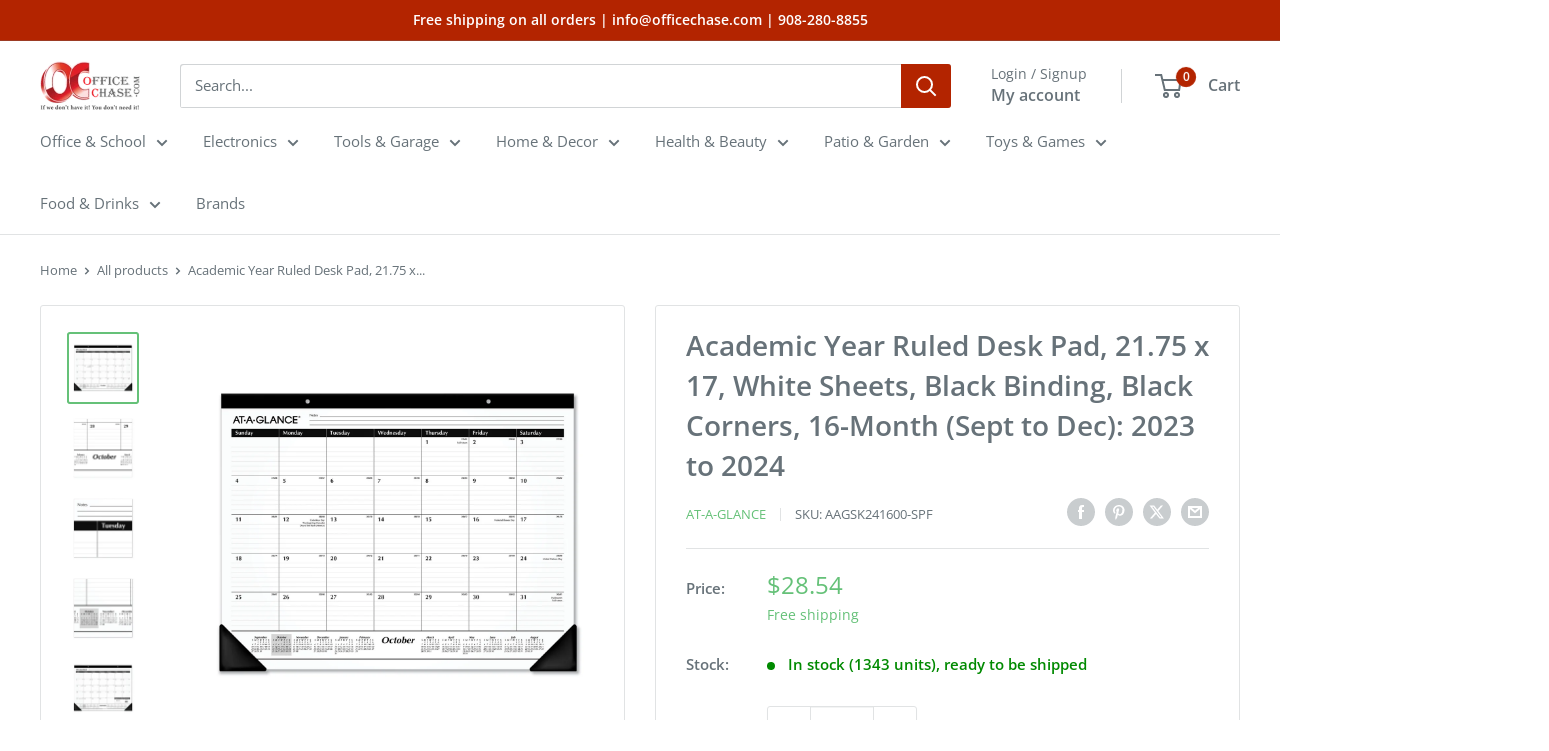

--- FILE ---
content_type: text/html; charset=utf-8
request_url: https://officechase.com/products/at-a-glance-recycled-16-month-desk-pad-calendar-aagsk241600
body_size: 61978
content:
<!doctype html>

<html class="no-js" lang="en">
  <head>
	<meta charset="utf-8">
    <meta name="viewport" content="width=device-width, initial-scale=1.0, height=device-height, minimum-scale=1.0, maximum-scale=1.0">
    <meta name="theme-color" content="#65c178">

    <title>Academic Year Ruled Desk Pad, 21.75 x 17, White Sheets, Black Binding,</title><meta name="description" content="Ruled daily blocks keep notations neat. Versatile use on desk or wall. Designed especially for the academic year. Sheet Size: 22 x 17; Page Color/Theme: White; Calendar Term: 16-Month (Sept.-Dec.); Edition Year: 2011-2012."><link rel="canonical" href="https://officechase.com/products/at-a-glance-recycled-16-month-desk-pad-calendar-aagsk241600"><link rel="shortcut icon" href="//officechase.com/cdn/shop/files/fvc_96x96.png?v=1713205684" type="image/png"><link rel="preload" as="style" href="//officechase.com/cdn/shop/t/26/assets/theme.css?v=7452887809332277911724173033">
    <link rel="preload" as="script" href="//officechase.com/cdn/shop/t/26/assets/theme.js?v=73209522910174296931718894307">
    <link rel="preconnect" href="https://cdn.shopify.com">
    <link rel="preconnect" href="https://fonts.shopifycdn.com">
    <link rel="dns-prefetch" href="https://productreviews.shopifycdn.com">
    <link rel="dns-prefetch" href="https://ajax.googleapis.com">
    <link rel="dns-prefetch" href="https://maps.googleapis.com">
    <link rel="dns-prefetch" href="https://maps.gstatic.com">

    <meta property="og:type" content="product">
  <meta property="og:title" content="Academic Year Ruled Desk Pad, 21.75 x 17, White Sheets, Black Binding, Black Corners, 16-Month (Sept to Dec): 2023 to 2024"><meta property="og:image" content="http://officechase.com/cdn/shop/files/656474_5756f9d0-e6b6-4fbc-a71e-f05220b8fb02.jpg?v=1716213246">
    <meta property="og:image:secure_url" content="https://officechase.com/cdn/shop/files/656474_5756f9d0-e6b6-4fbc-a71e-f05220b8fb02.jpg?v=1716213246">
    <meta property="og:image:width" content="1500">
    <meta property="og:image:height" content="1500"><meta property="product:price:amount" content="28.54">
  <meta property="product:price:currency" content="USD"><meta property="og:description" content="Ruled daily blocks keep notations neat. Versatile use on desk or wall. Designed especially for the academic year. Sheet Size: 22 x 17; Page Color/Theme: White; Calendar Term: 16-Month (Sept.-Dec.); Edition Year: 2011-2012."><meta property="og:url" content="https://officechase.com/products/at-a-glance-recycled-16-month-desk-pad-calendar-aagsk241600">
<meta property="og:site_name" content="OfficeChase.com"><meta name="twitter:card" content="summary"><meta name="twitter:title" content="Academic Year Ruled Desk Pad, 21.75 x 17, White Sheets, Black Binding, Black Corners, 16-Month (Sept to Dec): 2023 to 2024">
  <meta name="twitter:description" content="Classic lined format. One month per page with ruled blocks and lined notes space. Full-year calendar reference. Black paper headband with eyelets. Printed on high-quality paper with superior ink bleed resistance. Academic Year. Dated/Undated: Dated; Calendar Format: Monthly; Calendar Spread Format: One Month per Page; Edition Year: 2023 to 2024.Features Classic lined format. One month per page with ruled blocks and lined notes space. Full-year calendar reference. Black paper headband with eyelets. Printed on high-quality paper with superior ink bleed resistance. Specifications Academic Year Yes Binding Color(s) Black Binding Type Stapled; Taped Calendar Format Monthly Calendar Reference Blocks Current Year Calendar Spread Format One Month per Page Calendar Term 16-Month (Sept to Dec) Color Family Black Corner Color(s) Black Dated/Undated Dated Edition Year 2023 to 2024 Footnote 1 Block Size: 2.88 x 2.38 Global Product Type Desk Pad Calendars Hanger">
  <meta name="twitter:image" content="https://officechase.com/cdn/shop/files/656474_5756f9d0-e6b6-4fbc-a71e-f05220b8fb02_600x600_crop_center.jpg?v=1716213246">
    <link rel="preload" href="//officechase.com/cdn/fonts/open_sans/opensans_n6.15aeff3c913c3fe570c19cdfeed14ce10d09fb08.woff2" as="font" type="font/woff2" crossorigin><link rel="preload" href="//officechase.com/cdn/fonts/open_sans/opensans_n4.c32e4d4eca5273f6d4ee95ddf54b5bbb75fc9b61.woff2" as="font" type="font/woff2" crossorigin><style>
  @font-face {
  font-family: "Open Sans";
  font-weight: 600;
  font-style: normal;
  font-display: swap;
  src: url("//officechase.com/cdn/fonts/open_sans/opensans_n6.15aeff3c913c3fe570c19cdfeed14ce10d09fb08.woff2") format("woff2"),
       url("//officechase.com/cdn/fonts/open_sans/opensans_n6.14bef14c75f8837a87f70ce22013cb146ee3e9f3.woff") format("woff");
}

  @font-face {
  font-family: "Open Sans";
  font-weight: 400;
  font-style: normal;
  font-display: swap;
  src: url("//officechase.com/cdn/fonts/open_sans/opensans_n4.c32e4d4eca5273f6d4ee95ddf54b5bbb75fc9b61.woff2") format("woff2"),
       url("//officechase.com/cdn/fonts/open_sans/opensans_n4.5f3406f8d94162b37bfa232b486ac93ee892406d.woff") format("woff");
}

@font-face {
  font-family: "Open Sans";
  font-weight: 600;
  font-style: normal;
  font-display: swap;
  src: url("//officechase.com/cdn/fonts/open_sans/opensans_n6.15aeff3c913c3fe570c19cdfeed14ce10d09fb08.woff2") format("woff2"),
       url("//officechase.com/cdn/fonts/open_sans/opensans_n6.14bef14c75f8837a87f70ce22013cb146ee3e9f3.woff") format("woff");
}

@font-face {
  font-family: "Open Sans";
  font-weight: 600;
  font-style: italic;
  font-display: swap;
  src: url("//officechase.com/cdn/fonts/open_sans/opensans_i6.828bbc1b99433eacd7d50c9f0c1bfe16f27b89a3.woff2") format("woff2"),
       url("//officechase.com/cdn/fonts/open_sans/opensans_i6.a79e1402e2bbd56b8069014f43ff9c422c30d057.woff") format("woff");
}


  @font-face {
  font-family: "Open Sans";
  font-weight: 700;
  font-style: normal;
  font-display: swap;
  src: url("//officechase.com/cdn/fonts/open_sans/opensans_n7.a9393be1574ea8606c68f4441806b2711d0d13e4.woff2") format("woff2"),
       url("//officechase.com/cdn/fonts/open_sans/opensans_n7.7b8af34a6ebf52beb1a4c1d8c73ad6910ec2e553.woff") format("woff");
}

  @font-face {
  font-family: "Open Sans";
  font-weight: 400;
  font-style: italic;
  font-display: swap;
  src: url("//officechase.com/cdn/fonts/open_sans/opensans_i4.6f1d45f7a46916cc95c694aab32ecbf7509cbf33.woff2") format("woff2"),
       url("//officechase.com/cdn/fonts/open_sans/opensans_i4.4efaa52d5a57aa9a57c1556cc2b7465d18839daa.woff") format("woff");
}

  @font-face {
  font-family: "Open Sans";
  font-weight: 700;
  font-style: italic;
  font-display: swap;
  src: url("//officechase.com/cdn/fonts/open_sans/opensans_i7.916ced2e2ce15f7fcd95d196601a15e7b89ee9a4.woff2") format("woff2"),
       url("//officechase.com/cdn/fonts/open_sans/opensans_i7.99a9cff8c86ea65461de497ade3d515a98f8b32a.woff") format("woff");
}


  :root {
    --default-text-font-size : 15px;
    --base-text-font-size    : 15px;
    --heading-font-family    : "Open Sans", sans-serif;
    --heading-font-weight    : 600;
    --heading-font-style     : normal;
    --text-font-family       : "Open Sans", sans-serif;
    --text-font-weight       : 400;
    --text-font-style        : normal;
    --text-font-bolder-weight: 600;
    --text-link-decoration   : underline;

    --text-color               : #677279;
    --text-color-rgb           : 103, 114, 121;
    --heading-color            : #677279;
    --border-color             : #e1e3e4;
    --border-color-rgb         : 225, 227, 228;
    --form-border-color        : #d4d6d8;
    --accent-color             : #65c178;
    --accent-color-rgb         : 101, 193, 120;
    --link-color               : #fa8d34;
    --link-color-hover         : #dc6605;
    --background               : #ffffff;
    --secondary-background     : #ffffff;
    --secondary-background-rgb : 255, 255, 255;
    --accent-background        : rgba(101, 193, 120, 0.08);

    --input-background: #ffffff;

    --error-color       : #ff0000;
    --error-background  : rgba(255, 0, 0, 0.07);
    --success-color     : #00aa00;
    --success-background: rgba(0, 170, 0, 0.11);

    --primary-button-background      : #65c178;
    --primary-button-background-rgb  : 101, 193, 120;
    --primary-button-text-color      : #ffffff;
    --secondary-button-background    : #65c178;
    --secondary-button-background-rgb: 101, 193, 120;
    --secondary-button-text-color    : #ffffff;

    --header-background      : #ffffff;
    --header-text-color      : #677279;
    --header-light-text-color: #677279;
    --header-border-color    : rgba(103, 114, 121, 0.3);
    --header-accent-color    : #b32400;

    --footer-background-color:    #ffffff;
    --footer-heading-text-color:  #677279;
    --footer-body-text-color:     #677279;
    --footer-body-text-color-rgb: 103, 114, 121;
    --footer-accent-color:        #fa8d34;
    --footer-accent-color-rgb:    250, 141, 52;
    --footer-border:              1px solid var(--border-color);
    
    --flickity-arrow-color: #abb1b4;--product-on-sale-accent           : #fa8d34;
    --product-on-sale-accent-rgb       : 250, 141, 52;
    --product-on-sale-color            : #ffffff;
    --product-in-stock-color           : #008a00;
    --product-low-stock-color          : #ee0000;
    --product-sold-out-color           : #8a9297;
    --product-custom-label-1-background: #008a00;
    --product-custom-label-1-color     : #ffffff;
    --product-custom-label-2-background: #00a500;
    --product-custom-label-2-color     : #ffffff;
    --product-review-star-color        : #ffbd00;

    --mobile-container-gutter : 20px;
    --desktop-container-gutter: 40px;

    /* Shopify related variables */
    --payment-terms-background-color: #ffffff;
  }
</style>

<script>
  // IE11 does not have support for CSS variables, so we have to polyfill them
  if (!(((window || {}).CSS || {}).supports && window.CSS.supports('(--a: 0)'))) {
    const script = document.createElement('script');
    script.type = 'text/javascript';
    script.src = 'https://cdn.jsdelivr.net/npm/css-vars-ponyfill@2';
    script.onload = function() {
      cssVars({});
    };

    document.getElementsByTagName('head')[0].appendChild(script);
  }
</script>


    <script>window.performance && window.performance.mark && window.performance.mark('shopify.content_for_header.start');</script><meta name="google-site-verification" content="2SXmVM31HgPPhwn-6NQKXSEgwubb_ZGznpe-0DTJUu8">
<meta id="shopify-digital-wallet" name="shopify-digital-wallet" content="/13439463/digital_wallets/dialog">
<meta name="shopify-checkout-api-token" content="9e90998fd52bbcdd8f3072e32a4e037a">
<meta id="in-context-paypal-metadata" data-shop-id="13439463" data-venmo-supported="true" data-environment="production" data-locale="en_US" data-paypal-v4="true" data-currency="USD">
<link rel="alternate" type="application/json+oembed" href="https://officechase.com/products/at-a-glance-recycled-16-month-desk-pad-calendar-aagsk241600.oembed">
<script async="async" src="/checkouts/internal/preloads.js?locale=en-US"></script>
<script id="shopify-features" type="application/json">{"accessToken":"9e90998fd52bbcdd8f3072e32a4e037a","betas":["rich-media-storefront-analytics"],"domain":"officechase.com","predictiveSearch":true,"shopId":13439463,"locale":"en"}</script>
<script>var Shopify = Shopify || {};
Shopify.shop = "officechase-com.myshopify.com";
Shopify.locale = "en";
Shopify.currency = {"active":"USD","rate":"1.0"};
Shopify.country = "US";
Shopify.theme = {"name":"Warehouse","id":123916517458,"schema_name":"Warehouse","schema_version":"5.1.0","theme_store_id":871,"role":"main"};
Shopify.theme.handle = "null";
Shopify.theme.style = {"id":null,"handle":null};
Shopify.cdnHost = "officechase.com/cdn";
Shopify.routes = Shopify.routes || {};
Shopify.routes.root = "/";</script>
<script type="module">!function(o){(o.Shopify=o.Shopify||{}).modules=!0}(window);</script>
<script>!function(o){function n(){var o=[];function n(){o.push(Array.prototype.slice.apply(arguments))}return n.q=o,n}var t=o.Shopify=o.Shopify||{};t.loadFeatures=n(),t.autoloadFeatures=n()}(window);</script>
<script id="shop-js-analytics" type="application/json">{"pageType":"product"}</script>
<script defer="defer" async type="module" src="//officechase.com/cdn/shopifycloud/shop-js/modules/v2/client.init-shop-cart-sync_BT-GjEfc.en.esm.js"></script>
<script defer="defer" async type="module" src="//officechase.com/cdn/shopifycloud/shop-js/modules/v2/chunk.common_D58fp_Oc.esm.js"></script>
<script defer="defer" async type="module" src="//officechase.com/cdn/shopifycloud/shop-js/modules/v2/chunk.modal_xMitdFEc.esm.js"></script>
<script type="module">
  await import("//officechase.com/cdn/shopifycloud/shop-js/modules/v2/client.init-shop-cart-sync_BT-GjEfc.en.esm.js");
await import("//officechase.com/cdn/shopifycloud/shop-js/modules/v2/chunk.common_D58fp_Oc.esm.js");
await import("//officechase.com/cdn/shopifycloud/shop-js/modules/v2/chunk.modal_xMitdFEc.esm.js");

  window.Shopify.SignInWithShop?.initShopCartSync?.({"fedCMEnabled":true,"windoidEnabled":true});

</script>
<script>(function() {
  var isLoaded = false;
  function asyncLoad() {
    if (isLoaded) return;
    isLoaded = true;
    var urls = ["https:\/\/shopify.webkul.com\/shopify-auction\/js\/wk_shopify_auction.js?shop=officechase-com.myshopify.com","https:\/\/shopify.webkul.com\/shopify-auction\/js\/wk_auction_category.js?shop=officechase-com.myshopify.com","https:\/\/cdn.shopify.com\/s\/files\/1\/1343\/9463\/t\/21\/assets\/sca-qv-scripts-noconfig.js?969171624185190977\u0026shop=officechase-com.myshopify.com","\/\/cdn.shopify.com\/proxy\/30b1648eca260ee9e6b4bd73413d1acd2b773b2b13f03447ef63b3fc1536f8b5\/bingshoppingtool-t2app-prod.trafficmanager.net\/uet\/tracking_script?shop=officechase-com.myshopify.com\u0026sp-cache-control=cHVibGljLCBtYXgtYWdlPTkwMA","https:\/\/cstt-app.herokuapp.com\/get_script\/9a3871c8fc3311ee8e5f961eea3a80a5.js?v=439053\u0026shop=officechase-com.myshopify.com","https:\/\/cdn.shopify.com\/s\/files\/1\/1343\/9463\/t\/26\/assets\/rev_13439463.js?v=1715098892\u0026shop=officechase-com.myshopify.com","https:\/\/restock.semget.com\/\/scripttags\/semget.js?shop=officechase-com.myshopify.com"];
    for (var i = 0; i < urls.length; i++) {
      var s = document.createElement('script');
      s.type = 'text/javascript';
      s.async = true;
      s.src = urls[i];
      var x = document.getElementsByTagName('script')[0];
      x.parentNode.insertBefore(s, x);
    }
  };
  if(window.attachEvent) {
    window.attachEvent('onload', asyncLoad);
  } else {
    window.addEventListener('load', asyncLoad, false);
  }
})();</script>
<script id="__st">var __st={"a":13439463,"offset":-18000,"reqid":"0c83a898-3d2d-46aa-88af-03b03bcd8f4d-1769091297","pageurl":"officechase.com\/products\/at-a-glance-recycled-16-month-desk-pad-calendar-aagsk241600","u":"63effea72da1","p":"product","rtyp":"product","rid":1322643816530};</script>
<script>window.ShopifyPaypalV4VisibilityTracking = true;</script>
<script id="captcha-bootstrap">!function(){'use strict';const t='contact',e='account',n='new_comment',o=[[t,t],['blogs',n],['comments',n],[t,'customer']],c=[[e,'customer_login'],[e,'guest_login'],[e,'recover_customer_password'],[e,'create_customer']],r=t=>t.map((([t,e])=>`form[action*='/${t}']:not([data-nocaptcha='true']) input[name='form_type'][value='${e}']`)).join(','),a=t=>()=>t?[...document.querySelectorAll(t)].map((t=>t.form)):[];function s(){const t=[...o],e=r(t);return a(e)}const i='password',u='form_key',d=['recaptcha-v3-token','g-recaptcha-response','h-captcha-response',i],f=()=>{try{return window.sessionStorage}catch{return}},m='__shopify_v',_=t=>t.elements[u];function p(t,e,n=!1){try{const o=window.sessionStorage,c=JSON.parse(o.getItem(e)),{data:r}=function(t){const{data:e,action:n}=t;return t[m]||n?{data:e,action:n}:{data:t,action:n}}(c);for(const[e,n]of Object.entries(r))t.elements[e]&&(t.elements[e].value=n);n&&o.removeItem(e)}catch(o){console.error('form repopulation failed',{error:o})}}const l='form_type',E='cptcha';function T(t){t.dataset[E]=!0}const w=window,h=w.document,L='Shopify',v='ce_forms',y='captcha';let A=!1;((t,e)=>{const n=(g='f06e6c50-85a8-45c8-87d0-21a2b65856fe',I='https://cdn.shopify.com/shopifycloud/storefront-forms-hcaptcha/ce_storefront_forms_captcha_hcaptcha.v1.5.2.iife.js',D={infoText:'Protected by hCaptcha',privacyText:'Privacy',termsText:'Terms'},(t,e,n)=>{const o=w[L][v],c=o.bindForm;if(c)return c(t,g,e,D).then(n);var r;o.q.push([[t,g,e,D],n]),r=I,A||(h.body.append(Object.assign(h.createElement('script'),{id:'captcha-provider',async:!0,src:r})),A=!0)});var g,I,D;w[L]=w[L]||{},w[L][v]=w[L][v]||{},w[L][v].q=[],w[L][y]=w[L][y]||{},w[L][y].protect=function(t,e){n(t,void 0,e),T(t)},Object.freeze(w[L][y]),function(t,e,n,w,h,L){const[v,y,A,g]=function(t,e,n){const i=e?o:[],u=t?c:[],d=[...i,...u],f=r(d),m=r(i),_=r(d.filter((([t,e])=>n.includes(e))));return[a(f),a(m),a(_),s()]}(w,h,L),I=t=>{const e=t.target;return e instanceof HTMLFormElement?e:e&&e.form},D=t=>v().includes(t);t.addEventListener('submit',(t=>{const e=I(t);if(!e)return;const n=D(e)&&!e.dataset.hcaptchaBound&&!e.dataset.recaptchaBound,o=_(e),c=g().includes(e)&&(!o||!o.value);(n||c)&&t.preventDefault(),c&&!n&&(function(t){try{if(!f())return;!function(t){const e=f();if(!e)return;const n=_(t);if(!n)return;const o=n.value;o&&e.removeItem(o)}(t);const e=Array.from(Array(32),(()=>Math.random().toString(36)[2])).join('');!function(t,e){_(t)||t.append(Object.assign(document.createElement('input'),{type:'hidden',name:u})),t.elements[u].value=e}(t,e),function(t,e){const n=f();if(!n)return;const o=[...t.querySelectorAll(`input[type='${i}']`)].map((({name:t})=>t)),c=[...d,...o],r={};for(const[a,s]of new FormData(t).entries())c.includes(a)||(r[a]=s);n.setItem(e,JSON.stringify({[m]:1,action:t.action,data:r}))}(t,e)}catch(e){console.error('failed to persist form',e)}}(e),e.submit())}));const S=(t,e)=>{t&&!t.dataset[E]&&(n(t,e.some((e=>e===t))),T(t))};for(const o of['focusin','change'])t.addEventListener(o,(t=>{const e=I(t);D(e)&&S(e,y())}));const B=e.get('form_key'),M=e.get(l),P=B&&M;t.addEventListener('DOMContentLoaded',(()=>{const t=y();if(P)for(const e of t)e.elements[l].value===M&&p(e,B);[...new Set([...A(),...v().filter((t=>'true'===t.dataset.shopifyCaptcha))])].forEach((e=>S(e,t)))}))}(h,new URLSearchParams(w.location.search),n,t,e,['guest_login'])})(!0,!0)}();</script>
<script integrity="sha256-4kQ18oKyAcykRKYeNunJcIwy7WH5gtpwJnB7kiuLZ1E=" data-source-attribution="shopify.loadfeatures" defer="defer" src="//officechase.com/cdn/shopifycloud/storefront/assets/storefront/load_feature-a0a9edcb.js" crossorigin="anonymous"></script>
<script data-source-attribution="shopify.dynamic_checkout.dynamic.init">var Shopify=Shopify||{};Shopify.PaymentButton=Shopify.PaymentButton||{isStorefrontPortableWallets:!0,init:function(){window.Shopify.PaymentButton.init=function(){};var t=document.createElement("script");t.src="https://officechase.com/cdn/shopifycloud/portable-wallets/latest/portable-wallets.en.js",t.type="module",document.head.appendChild(t)}};
</script>
<script data-source-attribution="shopify.dynamic_checkout.buyer_consent">
  function portableWalletsHideBuyerConsent(e){var t=document.getElementById("shopify-buyer-consent"),n=document.getElementById("shopify-subscription-policy-button");t&&n&&(t.classList.add("hidden"),t.setAttribute("aria-hidden","true"),n.removeEventListener("click",e))}function portableWalletsShowBuyerConsent(e){var t=document.getElementById("shopify-buyer-consent"),n=document.getElementById("shopify-subscription-policy-button");t&&n&&(t.classList.remove("hidden"),t.removeAttribute("aria-hidden"),n.addEventListener("click",e))}window.Shopify?.PaymentButton&&(window.Shopify.PaymentButton.hideBuyerConsent=portableWalletsHideBuyerConsent,window.Shopify.PaymentButton.showBuyerConsent=portableWalletsShowBuyerConsent);
</script>
<script>
  function portableWalletsCleanup(e){e&&e.src&&console.error("Failed to load portable wallets script "+e.src);var t=document.querySelectorAll("shopify-accelerated-checkout .shopify-payment-button__skeleton, shopify-accelerated-checkout-cart .wallet-cart-button__skeleton"),e=document.getElementById("shopify-buyer-consent");for(let e=0;e<t.length;e++)t[e].remove();e&&e.remove()}function portableWalletsNotLoadedAsModule(e){e instanceof ErrorEvent&&"string"==typeof e.message&&e.message.includes("import.meta")&&"string"==typeof e.filename&&e.filename.includes("portable-wallets")&&(window.removeEventListener("error",portableWalletsNotLoadedAsModule),window.Shopify.PaymentButton.failedToLoad=e,"loading"===document.readyState?document.addEventListener("DOMContentLoaded",window.Shopify.PaymentButton.init):window.Shopify.PaymentButton.init())}window.addEventListener("error",portableWalletsNotLoadedAsModule);
</script>

<script type="module" src="https://officechase.com/cdn/shopifycloud/portable-wallets/latest/portable-wallets.en.js" onError="portableWalletsCleanup(this)" crossorigin="anonymous"></script>
<script nomodule>
  document.addEventListener("DOMContentLoaded", portableWalletsCleanup);
</script>

<link id="shopify-accelerated-checkout-styles" rel="stylesheet" media="screen" href="https://officechase.com/cdn/shopifycloud/portable-wallets/latest/accelerated-checkout-backwards-compat.css" crossorigin="anonymous">
<style id="shopify-accelerated-checkout-cart">
        #shopify-buyer-consent {
  margin-top: 1em;
  display: inline-block;
  width: 100%;
}

#shopify-buyer-consent.hidden {
  display: none;
}

#shopify-subscription-policy-button {
  background: none;
  border: none;
  padding: 0;
  text-decoration: underline;
  font-size: inherit;
  cursor: pointer;
}

#shopify-subscription-policy-button::before {
  box-shadow: none;
}

      </style>

<script>window.performance && window.performance.mark && window.performance.mark('shopify.content_for_header.end');</script>

    <link rel="stylesheet" href="//officechase.com/cdn/shop/t/26/assets/theme.css?v=7452887809332277911724173033">

    
  <script type="application/ld+json">
  {
    "@context": "https://schema.org",
    "@type": "Product",
    "productID": 1322643816530,
    "offers": [{
          "@type": "Offer",
          "name": "Default Title",
          "availability":"https://schema.org/InStock",
          "price": 28.54,
          "priceCurrency": "USD",
          "priceValidUntil": "2026-02-01","sku": "AAGSK241600-SPF",
            "gtin12": "038576280564",
          "url": "/products/at-a-glance-recycled-16-month-desk-pad-calendar-aagsk241600?variant=12244533346386"
        }
],"brand": {
      "@type": "Brand",
      "name": "AT-A-GLANCE"
    },
    "name": "Academic Year Ruled Desk Pad, 21.75 x 17, White Sheets, Black Binding, Black Corners, 16-Month (Sept to Dec): 2023 to 2024",
    "description": "Classic lined format. One month per page with ruled blocks and lined notes space. Full-year calendar reference. Black paper headband with eyelets. Printed on high-quality paper with superior ink bleed resistance. Academic Year. Dated\/Undated: Dated; Calendar Format: Monthly; Calendar Spread Format: One Month per Page; Edition Year: 2023 to 2024.Features\nClassic lined format.\nOne month per page with ruled blocks and lined notes space.\nFull-year calendar reference.\nBlack paper headband with eyelets.\nPrinted on high-quality paper with superior ink bleed resistance.\nSpecifications\n\nAcademic Year\nYes\n\n\nBinding Color(s)\nBlack\n\n\nBinding Type\nStapled; Taped\n\n\nCalendar Format\nMonthly\n\n\nCalendar Reference Blocks\nCurrent Year\n\n\nCalendar Spread Format\nOne Month per Page\n\n\nCalendar Term\n16-Month (Sept to Dec)\n\n\nColor Family\nBlack\n\n\nCorner Color(s)\nBlack\n\n\nDated\/Undated\nDated\n\n\nEdition Year\n2023 to 2024\n\n\nFootnote 1\nBlock Size: 2.88 x 2.38\n\n\nGlobal Product Type\nDesk Pad Calendars\n\n\nHanger Style\nEyelet\n\n\nHolder Color\nBlack\/Natural\n\n\nHolder Material\nPaper; Poly\n\n\nHolder Style\nTwo-Corner Desk-Pad with Backboard (Included)\n\n\nJulian Dates\nYes\n\n\nPost-Consumer Recycled Content Percent\n0%\n\n\nPre-Consumer Recycled Content Percent\n0%\n\n\nProduct Biodegradability in Days\n0\n\n\nPunching\nTop: 2-Hole\n\n\nRefillable (Yes\/No)\nNo\n\n\nReversible\nNo\n\n\nSeasonal Availability\nYes\n\n\nSheet Color(s)\nWhite\n\n\nSize (Bound-Side First)\n21.75 x 17\n\n\nSpecial Features\nAcademic Year\n\n\nTotal Recycled Content Percent\n0%\n\n",
    "category": "Desk Calendars",
    "url": "/products/at-a-glance-recycled-16-month-desk-pad-calendar-aagsk241600",
    "sku": "AAGSK241600-SPF",
    "image": {
      "@type": "ImageObject",
      "url": "https://officechase.com/cdn/shop/files/656474_5756f9d0-e6b6-4fbc-a71e-f05220b8fb02.jpg?v=1716213246&width=1024",
      "image": "https://officechase.com/cdn/shop/files/656474_5756f9d0-e6b6-4fbc-a71e-f05220b8fb02.jpg?v=1716213246&width=1024",
      "name": "Academic Year Ruled Desk Pad, 21.75 x 17, White Sheets, Black Binding, Black Corners, 16-Month (Sept to Dec): 2023 to 2024 - ",
      "width": "1024",
      "height": "1024"
    }
  }
  </script>



  <script type="application/ld+json">
  {
    "@context": "https://schema.org",
    "@type": "BreadcrumbList",
  "itemListElement": [{
      "@type": "ListItem",
      "position": 1,
      "name": "Home",
      "item": "https://officechase.com"
    },{
          "@type": "ListItem",
          "position": 2,
          "name": "Academic Year Ruled Desk Pad, 21.75 x 17, White Sheets, Black Binding, Black Corners, 16-Month (Sept to Dec): 2023 to 2024",
          "item": "https://officechase.com/products/at-a-glance-recycled-16-month-desk-pad-calendar-aagsk241600"
        }]
  }
  </script>



    <script>
      // This allows to expose several variables to the global scope, to be used in scripts
      window.theme = {
        pageType: "product",
        cartCount: 0,
        moneyFormat: "${{amount}}",
        moneyWithCurrencyFormat: "${{amount}} USD",
        currencyCodeEnabled: false,
        showDiscount: true,
        discountMode: "percentage",
        cartType: "drawer"
      };

      window.routes = {
        rootUrl: "\/",
        rootUrlWithoutSlash: '',
        cartUrl: "\/cart",
        cartAddUrl: "\/cart\/add",
        cartChangeUrl: "\/cart\/change",
        searchUrl: "\/search",
        productRecommendationsUrl: "\/recommendations\/products"
      };

      window.languages = {
        productRegularPrice: "Regular price",
        productSalePrice: "Sale price",
        collectionOnSaleLabel: "Save {{savings}}",
        productFormUnavailable: "Unavailable",
        productFormAddToCart: "Add to cart",
        productFormPreOrder: "Pre-order",
        productFormSoldOut: "Sold out",
        productAdded: "Product has been added to your cart",
        productAddedShort: "Added!",
        shippingEstimatorNoResults: "No shipping could be found for your address.",
        shippingEstimatorOneResult: "There is one shipping rate for your address:",
        shippingEstimatorMultipleResults: "There are {{count}} shipping rates for your address:",
        shippingEstimatorErrors: "There are some errors:"
      };

      document.documentElement.className = document.documentElement.className.replace('no-js', 'js');
    </script><script src="//officechase.com/cdn/shop/t/26/assets/theme.js?v=73209522910174296931718894307" defer></script>
    <script src="//officechase.com/cdn/shop/t/26/assets/custom.js?v=102476495355921946141712001055" defer></script><script>
        (function () {
          window.onpageshow = function() {
            // We force re-freshing the cart content onpageshow, as most browsers will serve a cache copy when hitting the
            // back button, which cause staled data
            document.documentElement.dispatchEvent(new CustomEvent('cart:refresh', {
              bubbles: true,
              detail: {scrollToTop: false}
            }));
          };
        })();
      </script><!-- BEGIN app block: shopify://apps/essential-announcer/blocks/app-embed/93b5429f-c8d6-4c33-ae14-250fd84f361b --><script>
  
    window.essentialAnnouncementConfigs = [];
  
  window.essentialAnnouncementMeta = {
    productCollections: [{"id":343961543,"handle":"best-selling-products","title":"Best Selling Products","updated_at":"2026-01-22T09:03:56-05:00","body_html":null,"published_at":"2016-08-02T15:31:54-04:00","sort_order":"best-selling","template_suffix":null,"disjunctive":true,"rules":[{"column":"title","relation":"contains","condition":"Best Selling"},{"column":"title","relation":"not_contains","condition":"Best Selling"}],"published_scope":"web"},{"id":279909531730,"handle":"calendars-planners","updated_at":"2026-01-21T06:27:23-05:00","published_at":"2024-05-16T11:55:15-04:00","sort_order":"best-selling","template_suffix":"","published_scope":"web","title":"Calendars \u0026 Planners","body_html":""},{"id":343961607,"handle":"newest-products","title":"Newest Products","updated_at":"2026-01-22T09:03:56-05:00","body_html":null,"published_at":"2016-08-02T15:31:56-04:00","sort_order":"created-desc","template_suffix":null,"disjunctive":true,"rules":[{"column":"title","relation":"contains","condition":"Newest"},{"column":"title","relation":"not_contains","condition":"Newest"}],"published_scope":"web"},{"id":279916216402,"handle":"office-school","updated_at":"2026-01-22T09:03:56-05:00","published_at":"2024-05-16T16:06:40-04:00","sort_order":"best-selling","template_suffix":"office-and-school","published_scope":"web","title":"Office \u0026 School","body_html":"\u003cdiv class=\"flex-shrink-0 flex flex-col relative items-end\"\u003e\n\u003cdiv\u003e\n\u003cdiv class=\"pt-0.5 juice:pt-0\"\u003e\n\u003cdiv class=\"gizmo-shadow-stroke flex h-6 w-6 items-center justify-center overflow-hidden rounded-full juice:h-8 juice:w-8\"\u003e\n\u003cdiv class=\"h-6 w-6 juice:h-full juice:w-full\"\u003e\u003c\/div\u003e\n\u003c\/div\u003e\n\u003c\/div\u003e\n\u003c\/div\u003e\n\u003c\/div\u003e\n\u003cp\u003eElevate your workspace and classroom with our top-tier Office \u0026amp; School supplies, featuring an extensive range of office furniture, office equipment, and essential office products. Whether setting up a home office or preparing for the school year, we have everything you need.\u003c\/p\u003e\n\u003cp\u003eExplore our office furniture collection, including ergonomic chairs and adjustable desks, designed for comfort and productivity. Our office equipment, from multi-functional printers to the latest laptops, keeps you connected and efficient.\u003c\/p\u003e\n\u003cp\u003eDiscover high-quality office products like pens, notebooks, planners, and binders for ultimate organization. Shop with us for the perfect blend of functionality, style, and affordability.\u003c\/p\u003e\n\u003cp\u003e\u003cbr\u003e\u003c\/p\u003e"},{"id":280191893586,"handle":"office-supplies-1","updated_at":"2026-01-22T08:47:17-05:00","published_at":"2024-05-28T12:16:45-04:00","sort_order":"best-selling","template_suffix":"office-supplies-2","published_scope":"web","title":"Office Supplies","body_html":"\u003cp\u003eOptimize your workspace with our comprehensive Office Supplies category, featuring everything you need to boost productivity and maintain a tidy desk. Whether you’re setting up a home office or refilling supplies at work, our selection ensures you have the essentials at your fingertips.\u003c\/p\u003e\n\u003cp\u003eExplore our extensive range of office stationery, including high-quality pens, notebooks, sticky notes, and more, designed to keep you organized and efficient. Our products are crafted for durability and comfort, making every task smoother and more enjoyable.\u003c\/p\u003e\n\u003cp\u003eAchieve flawless desk organization with our practical storage solutions. From multi-functional desk organizers and file holders to cable management systems, we have the tools to keep your workspace clutter-free. Our stylish options not only enhance functionality but also add a touch of elegance to your office decor.\u003c\/p\u003e\n\u003cp\u003eStay ahead of deadlines and projects with our reliable office supplies, perfect for professionals, students, and everyone in between. Shop with us and transform your workspace into an organized, efficient, and inspiring environment.\u003c\/p\u003e\n\u003c!----\u003e","image":{"created_at":"2026-01-05T16:03:39-05:00","alt":null,"width":1600,"height":533,"src":"\/\/officechase.com\/cdn\/shop\/collections\/medium.webp?v=1767647019"}},{"id":389709767,"handle":"toner-ink","title":"Toner \u0026 Ink","updated_at":"2026-01-22T09:04:43-05:00","body_html":"","published_at":"2016-10-06T16:06:00-04:00","sort_order":"alpha-asc","template_suffix":"","disjunctive":true,"rules":[{"column":"tag","relation":"equals","condition":"Inkjet Printer Ink"},{"column":"tag","relation":"equals","condition":"Laser Printer Drums \u0026 Toner"},{"column":"variant_inventory","relation":"greater_than","condition":"0"}],"published_scope":"web"}],
    productData: {"id":1322643816530,"title":"Academic Year Ruled Desk Pad, 21.75 x 17, White Sheets, Black Binding, Black Corners, 16-Month (Sept to Dec): 2023 to 2024","handle":"at-a-glance-recycled-16-month-desk-pad-calendar-aagsk241600","description":"\u003cp\u003eClassic lined format. One month per page with ruled blocks and lined notes space. Full-year calendar reference. Black paper headband with eyelets. Printed on high-quality paper with superior ink bleed resistance. Academic Year. Dated\/Undated: Dated; Calendar Format: Monthly; Calendar Spread Format: One Month per Page; Edition Year: 2023 to 2024.\u003c\/p\u003e\u003cp\u003e\u003cb\u003eFeatures\u003c\/b\u003e\u003c\/p\u003e\u003cul\u003e\n\u003cli\u003eClassic lined format.\u003c\/li\u003e\n\u003cli\u003eOne month per page with ruled blocks and lined notes space.\u003c\/li\u003e\n\u003cli\u003eFull-year calendar reference.\u003c\/li\u003e\n\u003cli\u003eBlack paper headband with eyelets.\u003c\/li\u003e\n\u003cli\u003ePrinted on high-quality paper with superior ink bleed resistance.\u003c\/li\u003e\n\u003c\/ul\u003e\u003cp\u003e\u003cb\u003eSpecifications\u003c\/b\u003e\u003c\/p\u003e\u003ctable class=\"data table additional-attributes\"\u003e\u003ctbody\u003e\n\u003ctr\u003e\n\u003cth class=\"label\" scope=\"row\"\u003eAcademic Year\u003c\/th\u003e\n\u003ctd class=\"data\"\u003eYes\u003c\/td\u003e\n\u003c\/tr\u003e\n\u003ctr\u003e\n\u003cth class=\"label\" scope=\"row\"\u003eBinding Color(s)\u003c\/th\u003e\n\u003ctd class=\"data\"\u003eBlack\u003c\/td\u003e\n\u003c\/tr\u003e\n\u003ctr\u003e\n\u003cth class=\"label\" scope=\"row\"\u003eBinding Type\u003c\/th\u003e\n\u003ctd class=\"data\"\u003eStapled; Taped\u003c\/td\u003e\n\u003c\/tr\u003e\n\u003ctr\u003e\n\u003cth class=\"label\" scope=\"row\"\u003eCalendar Format\u003c\/th\u003e\n\u003ctd class=\"data\"\u003eMonthly\u003c\/td\u003e\n\u003c\/tr\u003e\n\u003ctr\u003e\n\u003cth class=\"label\" scope=\"row\"\u003eCalendar Reference Blocks\u003c\/th\u003e\n\u003ctd class=\"data\"\u003eCurrent Year\u003c\/td\u003e\n\u003c\/tr\u003e\n\u003ctr\u003e\n\u003cth class=\"label\" scope=\"row\"\u003eCalendar Spread Format\u003c\/th\u003e\n\u003ctd class=\"data\"\u003eOne Month per Page\u003c\/td\u003e\n\u003c\/tr\u003e\n\u003ctr\u003e\n\u003cth class=\"label\" scope=\"row\"\u003eCalendar Term\u003c\/th\u003e\n\u003ctd class=\"data\"\u003e16-Month (Sept to Dec)\u003c\/td\u003e\n\u003c\/tr\u003e\n\u003ctr\u003e\n\u003cth class=\"label\" scope=\"row\"\u003eColor Family\u003c\/th\u003e\n\u003ctd class=\"data\"\u003eBlack\u003c\/td\u003e\n\u003c\/tr\u003e\n\u003ctr\u003e\n\u003cth class=\"label\" scope=\"row\"\u003eCorner Color(s)\u003c\/th\u003e\n\u003ctd class=\"data\"\u003eBlack\u003c\/td\u003e\n\u003c\/tr\u003e\n\u003ctr\u003e\n\u003cth class=\"label\" scope=\"row\"\u003eDated\/Undated\u003c\/th\u003e\n\u003ctd class=\"data\"\u003eDated\u003c\/td\u003e\n\u003c\/tr\u003e\n\u003ctr\u003e\n\u003cth class=\"label\" scope=\"row\"\u003eEdition Year\u003c\/th\u003e\n\u003ctd class=\"data\"\u003e2023 to 2024\u003c\/td\u003e\n\u003c\/tr\u003e\n\u003ctr\u003e\n\u003cth class=\"label\" scope=\"row\"\u003eFootnote 1\u003c\/th\u003e\n\u003ctd class=\"data\"\u003eBlock Size: 2.88 x 2.38\u003c\/td\u003e\n\u003c\/tr\u003e\n\u003ctr\u003e\n\u003cth class=\"label\" scope=\"row\"\u003eGlobal Product Type\u003c\/th\u003e\n\u003ctd class=\"data\"\u003eDesk Pad Calendars\u003c\/td\u003e\n\u003c\/tr\u003e\n\u003ctr\u003e\n\u003cth class=\"label\" scope=\"row\"\u003eHanger Style\u003c\/th\u003e\n\u003ctd class=\"data\"\u003eEyelet\u003c\/td\u003e\n\u003c\/tr\u003e\n\u003ctr\u003e\n\u003cth class=\"label\" scope=\"row\"\u003eHolder Color\u003c\/th\u003e\n\u003ctd class=\"data\"\u003eBlack\/Natural\u003c\/td\u003e\n\u003c\/tr\u003e\n\u003ctr\u003e\n\u003cth class=\"label\" scope=\"row\"\u003eHolder Material\u003c\/th\u003e\n\u003ctd class=\"data\"\u003ePaper; Poly\u003c\/td\u003e\n\u003c\/tr\u003e\n\u003ctr\u003e\n\u003cth class=\"label\" scope=\"row\"\u003eHolder Style\u003c\/th\u003e\n\u003ctd class=\"data\"\u003eTwo-Corner Desk-Pad with Backboard (Included)\u003c\/td\u003e\n\u003c\/tr\u003e\n\u003ctr\u003e\n\u003cth class=\"label\" scope=\"row\"\u003eJulian Dates\u003c\/th\u003e\n\u003ctd class=\"data\"\u003eYes\u003c\/td\u003e\n\u003c\/tr\u003e\n\u003ctr\u003e\n\u003cth class=\"label\" scope=\"row\"\u003ePost-Consumer Recycled Content Percent\u003c\/th\u003e\n\u003ctd class=\"data\"\u003e0%\u003c\/td\u003e\n\u003c\/tr\u003e\n\u003ctr\u003e\n\u003cth class=\"label\" scope=\"row\"\u003ePre-Consumer Recycled Content Percent\u003c\/th\u003e\n\u003ctd class=\"data\"\u003e0%\u003c\/td\u003e\n\u003c\/tr\u003e\n\u003ctr\u003e\n\u003cth class=\"label\" scope=\"row\"\u003eProduct Biodegradability in Days\u003c\/th\u003e\n\u003ctd class=\"data\"\u003e0\u003c\/td\u003e\n\u003c\/tr\u003e\n\u003ctr\u003e\n\u003cth class=\"label\" scope=\"row\"\u003ePunching\u003c\/th\u003e\n\u003ctd class=\"data\"\u003eTop: 2-Hole\u003c\/td\u003e\n\u003c\/tr\u003e\n\u003ctr\u003e\n\u003cth class=\"label\" scope=\"row\"\u003eRefillable (Yes\/No)\u003c\/th\u003e\n\u003ctd class=\"data\"\u003eNo\u003c\/td\u003e\n\u003c\/tr\u003e\n\u003ctr\u003e\n\u003cth class=\"label\" scope=\"row\"\u003eReversible\u003c\/th\u003e\n\u003ctd class=\"data\"\u003eNo\u003c\/td\u003e\n\u003c\/tr\u003e\n\u003ctr\u003e\n\u003cth class=\"label\" scope=\"row\"\u003eSeasonal Availability\u003c\/th\u003e\n\u003ctd class=\"data\"\u003eYes\u003c\/td\u003e\n\u003c\/tr\u003e\n\u003ctr\u003e\n\u003cth class=\"label\" scope=\"row\"\u003eSheet Color(s)\u003c\/th\u003e\n\u003ctd class=\"data\"\u003eWhite\u003c\/td\u003e\n\u003c\/tr\u003e\n\u003ctr\u003e\n\u003cth class=\"label\" scope=\"row\"\u003eSize (Bound-Side First)\u003c\/th\u003e\n\u003ctd class=\"data\"\u003e21.75 x 17\u003c\/td\u003e\n\u003c\/tr\u003e\n\u003ctr\u003e\n\u003cth class=\"label\" scope=\"row\"\u003eSpecial Features\u003c\/th\u003e\n\u003ctd class=\"data\"\u003eAcademic Year\u003c\/td\u003e\n\u003c\/tr\u003e\n\u003ctr\u003e\n\u003cth class=\"label\" scope=\"row\"\u003eTotal Recycled Content Percent\u003c\/th\u003e\n\u003ctd class=\"data\"\u003e0%\u003c\/td\u003e\n\u003c\/tr\u003e\n\u003c\/tbody\u003e\u003c\/table\u003e","published_at":"2018-04-06T12:13:56-04:00","created_at":"2018-04-06T12:13:57-04:00","vendor":"AT-A-GLANCE","type":"Desk Calendars","tags":["Academic Year","Appointment Tracking","AT A GLANCE","Black","Calendar","Calendars","Dates","Desk Pad","Desk Pad Calendar","Monthly","Pad","Pad Calendars \u0026 Refills","Recycled","Scheduling","September-December","Time-Management"],"price":2854,"price_min":2854,"price_max":2854,"available":true,"price_varies":false,"compare_at_price":null,"compare_at_price_min":0,"compare_at_price_max":0,"compare_at_price_varies":false,"variants":[{"id":12244533346386,"title":"Default Title","option1":"Default Title","option2":null,"option3":null,"sku":"AAGSK241600-SPF","requires_shipping":true,"taxable":true,"featured_image":null,"available":true,"name":"Academic Year Ruled Desk Pad, 21.75 x 17, White Sheets, Black Binding, Black Corners, 16-Month (Sept to Dec): 2023 to 2024","public_title":null,"options":["Default Title"],"price":2854,"weight":481,"compare_at_price":null,"inventory_quantity":50,"inventory_management":"shopify","inventory_policy":"deny","barcode":"038576280564","requires_selling_plan":false,"selling_plan_allocations":[]}],"images":["\/\/officechase.com\/cdn\/shop\/files\/656474_5756f9d0-e6b6-4fbc-a71e-f05220b8fb02.jpg?v=1716213246","\/\/officechase.com\/cdn\/shop\/files\/657441.jpg?v=1716213246","\/\/officechase.com\/cdn\/shop\/files\/656728.jpg?v=1716213246","\/\/officechase.com\/cdn\/shop\/files\/656577.jpg?v=1716213246","\/\/officechase.com\/cdn\/shop\/files\/657050.jpg?v=1716213246"],"featured_image":"\/\/officechase.com\/cdn\/shop\/files\/656474_5756f9d0-e6b6-4fbc-a71e-f05220b8fb02.jpg?v=1716213246","options":["Title"],"media":[{"alt":"Academic Year Ruled Desk Pad, 21.75 x 17, White Sheets, Black Binding, Black Corners, 16-Month (Sept to Dec): 2023 to 2024 - ","id":23715606626386,"position":1,"preview_image":{"aspect_ratio":1.0,"height":1500,"width":1500,"src":"\/\/officechase.com\/cdn\/shop\/files\/656474_5756f9d0-e6b6-4fbc-a71e-f05220b8fb02.jpg?v=1716213246"},"aspect_ratio":1.0,"height":1500,"media_type":"image","src":"\/\/officechase.com\/cdn\/shop\/files\/656474_5756f9d0-e6b6-4fbc-a71e-f05220b8fb02.jpg?v=1716213246","width":1500},{"alt":"Academic Year Ruled Desk Pad, 21.75 x 17, White Sheets, Black Binding, Black Corners, 16-Month (Sept to Dec): 2023 to 2024 - ","id":23715606691922,"position":2,"preview_image":{"aspect_ratio":1.0,"height":1500,"width":1500,"src":"\/\/officechase.com\/cdn\/shop\/files\/657441.jpg?v=1716213246"},"aspect_ratio":1.0,"height":1500,"media_type":"image","src":"\/\/officechase.com\/cdn\/shop\/files\/657441.jpg?v=1716213246","width":1500},{"alt":"Academic Year Ruled Desk Pad, 21.75 x 17, White Sheets, Black Binding, Black Corners, 16-Month (Sept to Dec): 2023 to 2024 - ","id":23715606724690,"position":3,"preview_image":{"aspect_ratio":1.0,"height":1500,"width":1500,"src":"\/\/officechase.com\/cdn\/shop\/files\/656728.jpg?v=1716213246"},"aspect_ratio":1.0,"height":1500,"media_type":"image","src":"\/\/officechase.com\/cdn\/shop\/files\/656728.jpg?v=1716213246","width":1500},{"alt":"Academic Year Ruled Desk Pad, 21.75 x 17, White Sheets, Black Binding, Black Corners, 16-Month (Sept to Dec): 2023 to 2024 - ","id":23715606790226,"position":4,"preview_image":{"aspect_ratio":1.0,"height":1500,"width":1500,"src":"\/\/officechase.com\/cdn\/shop\/files\/656577.jpg?v=1716213246"},"aspect_ratio":1.0,"height":1500,"media_type":"image","src":"\/\/officechase.com\/cdn\/shop\/files\/656577.jpg?v=1716213246","width":1500},{"alt":"Academic Year Ruled Desk Pad, 21.75 x 17, White Sheets, Black Binding, Black Corners, 16-Month (Sept to Dec): 2023 to 2024 - ","id":23715606822994,"position":5,"preview_image":{"aspect_ratio":1.0,"height":1500,"width":1500,"src":"\/\/officechase.com\/cdn\/shop\/files\/657050.jpg?v=1716213246"},"aspect_ratio":1.0,"height":1500,"media_type":"image","src":"\/\/officechase.com\/cdn\/shop\/files\/657050.jpg?v=1716213246","width":1500}],"requires_selling_plan":false,"selling_plan_groups":[],"content":"\u003cp\u003eClassic lined format. One month per page with ruled blocks and lined notes space. Full-year calendar reference. Black paper headband with eyelets. Printed on high-quality paper with superior ink bleed resistance. Academic Year. Dated\/Undated: Dated; Calendar Format: Monthly; Calendar Spread Format: One Month per Page; Edition Year: 2023 to 2024.\u003c\/p\u003e\u003cp\u003e\u003cb\u003eFeatures\u003c\/b\u003e\u003c\/p\u003e\u003cul\u003e\n\u003cli\u003eClassic lined format.\u003c\/li\u003e\n\u003cli\u003eOne month per page with ruled blocks and lined notes space.\u003c\/li\u003e\n\u003cli\u003eFull-year calendar reference.\u003c\/li\u003e\n\u003cli\u003eBlack paper headband with eyelets.\u003c\/li\u003e\n\u003cli\u003ePrinted on high-quality paper with superior ink bleed resistance.\u003c\/li\u003e\n\u003c\/ul\u003e\u003cp\u003e\u003cb\u003eSpecifications\u003c\/b\u003e\u003c\/p\u003e\u003ctable class=\"data table additional-attributes\"\u003e\u003ctbody\u003e\n\u003ctr\u003e\n\u003cth class=\"label\" scope=\"row\"\u003eAcademic Year\u003c\/th\u003e\n\u003ctd class=\"data\"\u003eYes\u003c\/td\u003e\n\u003c\/tr\u003e\n\u003ctr\u003e\n\u003cth class=\"label\" scope=\"row\"\u003eBinding Color(s)\u003c\/th\u003e\n\u003ctd class=\"data\"\u003eBlack\u003c\/td\u003e\n\u003c\/tr\u003e\n\u003ctr\u003e\n\u003cth class=\"label\" scope=\"row\"\u003eBinding Type\u003c\/th\u003e\n\u003ctd class=\"data\"\u003eStapled; Taped\u003c\/td\u003e\n\u003c\/tr\u003e\n\u003ctr\u003e\n\u003cth class=\"label\" scope=\"row\"\u003eCalendar Format\u003c\/th\u003e\n\u003ctd class=\"data\"\u003eMonthly\u003c\/td\u003e\n\u003c\/tr\u003e\n\u003ctr\u003e\n\u003cth class=\"label\" scope=\"row\"\u003eCalendar Reference Blocks\u003c\/th\u003e\n\u003ctd class=\"data\"\u003eCurrent Year\u003c\/td\u003e\n\u003c\/tr\u003e\n\u003ctr\u003e\n\u003cth class=\"label\" scope=\"row\"\u003eCalendar Spread Format\u003c\/th\u003e\n\u003ctd class=\"data\"\u003eOne Month per Page\u003c\/td\u003e\n\u003c\/tr\u003e\n\u003ctr\u003e\n\u003cth class=\"label\" scope=\"row\"\u003eCalendar Term\u003c\/th\u003e\n\u003ctd class=\"data\"\u003e16-Month (Sept to Dec)\u003c\/td\u003e\n\u003c\/tr\u003e\n\u003ctr\u003e\n\u003cth class=\"label\" scope=\"row\"\u003eColor Family\u003c\/th\u003e\n\u003ctd class=\"data\"\u003eBlack\u003c\/td\u003e\n\u003c\/tr\u003e\n\u003ctr\u003e\n\u003cth class=\"label\" scope=\"row\"\u003eCorner Color(s)\u003c\/th\u003e\n\u003ctd class=\"data\"\u003eBlack\u003c\/td\u003e\n\u003c\/tr\u003e\n\u003ctr\u003e\n\u003cth class=\"label\" scope=\"row\"\u003eDated\/Undated\u003c\/th\u003e\n\u003ctd class=\"data\"\u003eDated\u003c\/td\u003e\n\u003c\/tr\u003e\n\u003ctr\u003e\n\u003cth class=\"label\" scope=\"row\"\u003eEdition Year\u003c\/th\u003e\n\u003ctd class=\"data\"\u003e2023 to 2024\u003c\/td\u003e\n\u003c\/tr\u003e\n\u003ctr\u003e\n\u003cth class=\"label\" scope=\"row\"\u003eFootnote 1\u003c\/th\u003e\n\u003ctd class=\"data\"\u003eBlock Size: 2.88 x 2.38\u003c\/td\u003e\n\u003c\/tr\u003e\n\u003ctr\u003e\n\u003cth class=\"label\" scope=\"row\"\u003eGlobal Product Type\u003c\/th\u003e\n\u003ctd class=\"data\"\u003eDesk Pad Calendars\u003c\/td\u003e\n\u003c\/tr\u003e\n\u003ctr\u003e\n\u003cth class=\"label\" scope=\"row\"\u003eHanger Style\u003c\/th\u003e\n\u003ctd class=\"data\"\u003eEyelet\u003c\/td\u003e\n\u003c\/tr\u003e\n\u003ctr\u003e\n\u003cth class=\"label\" scope=\"row\"\u003eHolder Color\u003c\/th\u003e\n\u003ctd class=\"data\"\u003eBlack\/Natural\u003c\/td\u003e\n\u003c\/tr\u003e\n\u003ctr\u003e\n\u003cth class=\"label\" scope=\"row\"\u003eHolder Material\u003c\/th\u003e\n\u003ctd class=\"data\"\u003ePaper; Poly\u003c\/td\u003e\n\u003c\/tr\u003e\n\u003ctr\u003e\n\u003cth class=\"label\" scope=\"row\"\u003eHolder Style\u003c\/th\u003e\n\u003ctd class=\"data\"\u003eTwo-Corner Desk-Pad with Backboard (Included)\u003c\/td\u003e\n\u003c\/tr\u003e\n\u003ctr\u003e\n\u003cth class=\"label\" scope=\"row\"\u003eJulian Dates\u003c\/th\u003e\n\u003ctd class=\"data\"\u003eYes\u003c\/td\u003e\n\u003c\/tr\u003e\n\u003ctr\u003e\n\u003cth class=\"label\" scope=\"row\"\u003ePost-Consumer Recycled Content Percent\u003c\/th\u003e\n\u003ctd class=\"data\"\u003e0%\u003c\/td\u003e\n\u003c\/tr\u003e\n\u003ctr\u003e\n\u003cth class=\"label\" scope=\"row\"\u003ePre-Consumer Recycled Content Percent\u003c\/th\u003e\n\u003ctd class=\"data\"\u003e0%\u003c\/td\u003e\n\u003c\/tr\u003e\n\u003ctr\u003e\n\u003cth class=\"label\" scope=\"row\"\u003eProduct Biodegradability in Days\u003c\/th\u003e\n\u003ctd class=\"data\"\u003e0\u003c\/td\u003e\n\u003c\/tr\u003e\n\u003ctr\u003e\n\u003cth class=\"label\" scope=\"row\"\u003ePunching\u003c\/th\u003e\n\u003ctd class=\"data\"\u003eTop: 2-Hole\u003c\/td\u003e\n\u003c\/tr\u003e\n\u003ctr\u003e\n\u003cth class=\"label\" scope=\"row\"\u003eRefillable (Yes\/No)\u003c\/th\u003e\n\u003ctd class=\"data\"\u003eNo\u003c\/td\u003e\n\u003c\/tr\u003e\n\u003ctr\u003e\n\u003cth class=\"label\" scope=\"row\"\u003eReversible\u003c\/th\u003e\n\u003ctd class=\"data\"\u003eNo\u003c\/td\u003e\n\u003c\/tr\u003e\n\u003ctr\u003e\n\u003cth class=\"label\" scope=\"row\"\u003eSeasonal Availability\u003c\/th\u003e\n\u003ctd class=\"data\"\u003eYes\u003c\/td\u003e\n\u003c\/tr\u003e\n\u003ctr\u003e\n\u003cth class=\"label\" scope=\"row\"\u003eSheet Color(s)\u003c\/th\u003e\n\u003ctd class=\"data\"\u003eWhite\u003c\/td\u003e\n\u003c\/tr\u003e\n\u003ctr\u003e\n\u003cth class=\"label\" scope=\"row\"\u003eSize (Bound-Side First)\u003c\/th\u003e\n\u003ctd class=\"data\"\u003e21.75 x 17\u003c\/td\u003e\n\u003c\/tr\u003e\n\u003ctr\u003e\n\u003cth class=\"label\" scope=\"row\"\u003eSpecial Features\u003c\/th\u003e\n\u003ctd class=\"data\"\u003eAcademic Year\u003c\/td\u003e\n\u003c\/tr\u003e\n\u003ctr\u003e\n\u003cth class=\"label\" scope=\"row\"\u003eTotal Recycled Content Percent\u003c\/th\u003e\n\u003ctd class=\"data\"\u003e0%\u003c\/td\u003e\n\u003c\/tr\u003e\n\u003c\/tbody\u003e\u003c\/table\u003e"},
    templateName: "product",
    collectionId: null,
  };
</script>

 
<style>
.essential_annoucement_bar_wrapper {display: none;}
</style>


<script src="https://cdn.shopify.com/extensions/019b9d60-ed7c-7464-ac3f-9e23a48d54ca/essential-announcement-bar-74/assets/announcement-bar-essential-apps.js" defer></script>

<!-- END app block --><!-- BEGIN app block: shopify://apps/microsoft-clarity/blocks/clarity_js/31c3d126-8116-4b4a-8ba1-baeda7c4aeea -->
<script type="text/javascript">
  (function (c, l, a, r, i, t, y) {
    c[a] = c[a] || function () { (c[a].q = c[a].q || []).push(arguments); };
    t = l.createElement(r); t.async = 1; t.src = "https://www.clarity.ms/tag/" + i + "?ref=shopify";
    y = l.getElementsByTagName(r)[0]; y.parentNode.insertBefore(t, y);

    c.Shopify.loadFeatures([{ name: "consent-tracking-api", version: "0.1" }], error => {
      if (error) {
        console.error("Error loading Shopify features:", error);
        return;
      }

      c[a]('consentv2', {
        ad_Storage: c.Shopify.customerPrivacy.marketingAllowed() ? "granted" : "denied",
        analytics_Storage: c.Shopify.customerPrivacy.analyticsProcessingAllowed() ? "granted" : "denied",
      });
    });

    l.addEventListener("visitorConsentCollected", function (e) {
      c[a]('consentv2', {
        ad_Storage: e.detail.marketingAllowed ? "granted" : "denied",
        analytics_Storage: e.detail.analyticsAllowed ? "granted" : "denied",
      });
    });
  })(window, document, "clarity", "script", "ux9dkva7mi");
</script>



<!-- END app block --><!-- BEGIN app block: shopify://apps/zoorix-cross-sell/blocks/zoorix-head/51fffd07-f9df-4d6a-b901-6d14b243dcad -->
<script>
  window.zoorixCartData = {
    currency: "USD",
    currency_symbol: "$",
    
    original_total_price: 0,
    total_discount: 0,
    item_count: 0,
    items: [
        
    ]
    
  };

  window.Zoorix = window.Zoorix || {};
  window.Zoorix.collectionsHash = {};

  

  
  window.Zoorix.page_type = "product";
  window.Zoorix.product_id = "1322643816530";
    
      
        window.Zoorix.collectionsHash[343961543] = {title: "Best Selling Products" };
      
        window.Zoorix.collectionsHash[279909531730] = {title: "Calendars \u0026 Planners" };
      
        window.Zoorix.collectionsHash[343961607] = {title: "Newest Products" };
      
        window.Zoorix.collectionsHash[279916216402] = {title: "Office \u0026 School" };
      
        window.Zoorix.collectionsHash[280191893586] = {title: "Office Supplies" };
      
        window.Zoorix.collectionsHash[389709767] = {title: "Toner \u0026 Ink" };
      
      window.Zoorix.collections = Object.keys(window.Zoorix.collectionsHash).map(c => parseInt(c));
    
  
  window.Zoorix.moneyFormat = "${{amount}}";
  window.Zoorix.moneyFormatWithCurrency = "${{amount}} USD";
  window.Zoorix.template = "product";

</script>

<!--<script src="https://cdn.shopify.com/s/javascripts/currencies.js" async></script>-->
<script async src=https://public.zoorix.com/domains/officechase-com.myshopify.com/zoorix.js></script>


<!-- END app block --><!-- BEGIN app block: shopify://apps/microsoft-clarity/blocks/brandAgents_js/31c3d126-8116-4b4a-8ba1-baeda7c4aeea -->





<!-- END app block --><!-- BEGIN app block: shopify://apps/judge-me-reviews/blocks/judgeme_core/61ccd3b1-a9f2-4160-9fe9-4fec8413e5d8 --><!-- Start of Judge.me Core -->






<link rel="dns-prefetch" href="https://cdnwidget.judge.me">
<link rel="dns-prefetch" href="https://cdn.judge.me">
<link rel="dns-prefetch" href="https://cdn1.judge.me">
<link rel="dns-prefetch" href="https://api.judge.me">

<script data-cfasync='false' class='jdgm-settings-script'>window.jdgmSettings={"pagination":5,"disable_web_reviews":false,"badge_no_review_text":"No reviews","badge_n_reviews_text":"{{ n }} review/reviews","badge_star_color":"#F1C40F","hide_badge_preview_if_no_reviews":true,"badge_hide_text":false,"enforce_center_preview_badge":false,"widget_title":"Customer Reviews","widget_open_form_text":"Write a review","widget_close_form_text":"Cancel review","widget_refresh_page_text":"Refresh page","widget_summary_text":"Based on {{ number_of_reviews }} review/reviews","widget_no_review_text":"Be the first to write a review","widget_name_field_text":"Display name","widget_verified_name_field_text":"Verified Name (public)","widget_name_placeholder_text":"Display name","widget_required_field_error_text":"This field is required.","widget_email_field_text":"Email address","widget_verified_email_field_text":"Verified Email (private, can not be edited)","widget_email_placeholder_text":"Your email address","widget_email_field_error_text":"Please enter a valid email address.","widget_rating_field_text":"Rating","widget_review_title_field_text":"Review Title","widget_review_title_placeholder_text":"Give your review a title","widget_review_body_field_text":"Review content","widget_review_body_placeholder_text":"Start writing here...","widget_pictures_field_text":"Picture/Video (optional)","widget_submit_review_text":"Submit Review","widget_submit_verified_review_text":"Submit Verified Review","widget_submit_success_msg_with_auto_publish":"Thank you! Please refresh the page in a few moments to see your review. You can remove or edit your review by logging into \u003ca href='https://judge.me/login' target='_blank' rel='nofollow noopener'\u003eJudge.me\u003c/a\u003e","widget_submit_success_msg_no_auto_publish":"Thank you! Your review will be published as soon as it is approved by the shop admin. You can remove or edit your review by logging into \u003ca href='https://judge.me/login' target='_blank' rel='nofollow noopener'\u003eJudge.me\u003c/a\u003e","widget_show_default_reviews_out_of_total_text":"Showing {{ n_reviews_shown }} out of {{ n_reviews }} reviews.","widget_show_all_link_text":"Show all","widget_show_less_link_text":"Show less","widget_author_said_text":"{{ reviewer_name }} said:","widget_days_text":"{{ n }} days ago","widget_weeks_text":"{{ n }} week/weeks ago","widget_months_text":"{{ n }} month/months ago","widget_years_text":"{{ n }} year/years ago","widget_yesterday_text":"Yesterday","widget_today_text":"Today","widget_replied_text":"\u003e\u003e {{ shop_name }} replied:","widget_read_more_text":"Read more","widget_reviewer_name_as_initial":"","widget_rating_filter_color":"#fbcd0a","widget_rating_filter_see_all_text":"See all reviews","widget_sorting_most_recent_text":"Most Recent","widget_sorting_highest_rating_text":"Highest Rating","widget_sorting_lowest_rating_text":"Lowest Rating","widget_sorting_with_pictures_text":"Only Pictures","widget_sorting_most_helpful_text":"Most Helpful","widget_open_question_form_text":"Ask a question","widget_reviews_subtab_text":"Reviews","widget_questions_subtab_text":"Questions","widget_question_label_text":"Question","widget_answer_label_text":"Answer","widget_question_placeholder_text":"Write your question here","widget_submit_question_text":"Submit Question","widget_question_submit_success_text":"Thank you for your question! We will notify you once it gets answered.","widget_star_color":"#F1C40F","verified_badge_text":"Verified","verified_badge_bg_color":"","verified_badge_text_color":"","verified_badge_placement":"left-of-reviewer-name","widget_review_max_height":"","widget_hide_border":false,"widget_social_share":false,"widget_thumb":false,"widget_review_location_show":false,"widget_location_format":"","all_reviews_include_out_of_store_products":true,"all_reviews_out_of_store_text":"(out of store)","all_reviews_pagination":100,"all_reviews_product_name_prefix_text":"about","enable_review_pictures":true,"enable_question_anwser":false,"widget_theme":"default","review_date_format":"timestamp","default_sort_method":"most-recent","widget_product_reviews_subtab_text":"Product Reviews","widget_shop_reviews_subtab_text":"Shop Reviews","widget_other_products_reviews_text":"Reviews for other products","widget_store_reviews_subtab_text":"Store reviews","widget_no_store_reviews_text":"This store hasn't received any reviews yet","widget_web_restriction_product_reviews_text":"This product hasn't received any reviews yet","widget_no_items_text":"No items found","widget_show_more_text":"Show more","widget_write_a_store_review_text":"Write a Store Review","widget_other_languages_heading":"Reviews in Other Languages","widget_translate_review_text":"Translate review to {{ language }}","widget_translating_review_text":"Translating...","widget_show_original_translation_text":"Show original ({{ language }})","widget_translate_review_failed_text":"Review couldn't be translated.","widget_translate_review_retry_text":"Retry","widget_translate_review_try_again_later_text":"Try again later","show_product_url_for_grouped_product":false,"widget_sorting_pictures_first_text":"Pictures First","show_pictures_on_all_rev_page_mobile":false,"show_pictures_on_all_rev_page_desktop":false,"floating_tab_hide_mobile_install_preference":false,"floating_tab_button_name":"★ Reviews","floating_tab_title":"Let customers speak for us","floating_tab_button_color":"","floating_tab_button_background_color":"","floating_tab_url":"","floating_tab_url_enabled":false,"floating_tab_tab_style":"text","all_reviews_text_badge_text":"Customers rate us {{ shop.metafields.judgeme.all_reviews_rating | round: 1 }}/5 based on {{ shop.metafields.judgeme.all_reviews_count }} reviews.","all_reviews_text_badge_text_branded_style":"{{ shop.metafields.judgeme.all_reviews_rating | round: 1 }} out of 5 stars based on {{ shop.metafields.judgeme.all_reviews_count }} reviews","is_all_reviews_text_badge_a_link":false,"show_stars_for_all_reviews_text_badge":false,"all_reviews_text_badge_url":"","all_reviews_text_style":"branded","all_reviews_text_color_style":"judgeme_brand_color","all_reviews_text_color":"#108474","all_reviews_text_show_jm_brand":true,"featured_carousel_show_header":true,"featured_carousel_title":"Let customers speak for us","testimonials_carousel_title":"Customers are saying","videos_carousel_title":"Real customer stories","cards_carousel_title":"Customers are saying","featured_carousel_count_text":"from {{ n }} reviews","featured_carousel_add_link_to_all_reviews_page":false,"featured_carousel_url":"","featured_carousel_show_images":true,"featured_carousel_autoslide_interval":5,"featured_carousel_arrows_on_the_sides":false,"featured_carousel_height":250,"featured_carousel_width":80,"featured_carousel_image_size":0,"featured_carousel_image_height":250,"featured_carousel_arrow_color":"#eeeeee","verified_count_badge_style":"branded","verified_count_badge_orientation":"horizontal","verified_count_badge_color_style":"judgeme_brand_color","verified_count_badge_color":"#108474","is_verified_count_badge_a_link":false,"verified_count_badge_url":"","verified_count_badge_show_jm_brand":true,"widget_rating_preset_default":5,"widget_first_sub_tab":"product-reviews","widget_show_histogram":true,"widget_histogram_use_custom_color":false,"widget_pagination_use_custom_color":false,"widget_star_use_custom_color":false,"widget_verified_badge_use_custom_color":false,"widget_write_review_use_custom_color":false,"picture_reminder_submit_button":"Upload Pictures","enable_review_videos":true,"mute_video_by_default":true,"widget_sorting_videos_first_text":"Videos First","widget_review_pending_text":"Pending","featured_carousel_items_for_large_screen":3,"social_share_options_order":"Facebook,Twitter","remove_microdata_snippet":false,"disable_json_ld":false,"enable_json_ld_products":false,"preview_badge_show_question_text":false,"preview_badge_no_question_text":"No questions","preview_badge_n_question_text":"{{ number_of_questions }} question/questions","qa_badge_show_icon":false,"qa_badge_position":"same-row","remove_judgeme_branding":false,"widget_add_search_bar":false,"widget_search_bar_placeholder":"Search","widget_sorting_verified_only_text":"Verified only","featured_carousel_theme":"default","featured_carousel_show_rating":true,"featured_carousel_show_title":true,"featured_carousel_show_body":true,"featured_carousel_show_date":false,"featured_carousel_show_reviewer":true,"featured_carousel_show_product":false,"featured_carousel_header_background_color":"#108474","featured_carousel_header_text_color":"#ffffff","featured_carousel_name_product_separator":"reviewed","featured_carousel_full_star_background":"#108474","featured_carousel_empty_star_background":"#dadada","featured_carousel_vertical_theme_background":"#f9fafb","featured_carousel_verified_badge_enable":true,"featured_carousel_verified_badge_color":"#108474","featured_carousel_border_style":"round","featured_carousel_review_line_length_limit":3,"featured_carousel_more_reviews_button_text":"Read more reviews","featured_carousel_view_product_button_text":"View product","all_reviews_page_load_reviews_on":"scroll","all_reviews_page_load_more_text":"Load More Reviews","disable_fb_tab_reviews":false,"enable_ajax_cdn_cache":false,"widget_advanced_speed_features":5,"widget_public_name_text":"displayed publicly like","default_reviewer_name":"John Smith","default_reviewer_name_has_non_latin":true,"widget_reviewer_anonymous":"Anonymous","medals_widget_title":"Judge.me Review Medals","medals_widget_background_color":"#f9fafb","medals_widget_position":"footer_all_pages","medals_widget_border_color":"#f9fafb","medals_widget_verified_text_position":"left","medals_widget_use_monochromatic_version":false,"medals_widget_elements_color":"#108474","show_reviewer_avatar":true,"widget_invalid_yt_video_url_error_text":"Not a YouTube video URL","widget_max_length_field_error_text":"Please enter no more than {0} characters.","widget_show_country_flag":false,"widget_show_collected_via_shop_app":true,"widget_verified_by_shop_badge_style":"light","widget_verified_by_shop_text":"Verified by Shop","widget_show_photo_gallery":false,"widget_load_with_code_splitting":true,"widget_ugc_install_preference":false,"widget_ugc_title":"Made by us, Shared by you","widget_ugc_subtitle":"Tag us to see your picture featured in our page","widget_ugc_arrows_color":"#ffffff","widget_ugc_primary_button_text":"Buy Now","widget_ugc_primary_button_background_color":"#108474","widget_ugc_primary_button_text_color":"#ffffff","widget_ugc_primary_button_border_width":"0","widget_ugc_primary_button_border_style":"none","widget_ugc_primary_button_border_color":"#108474","widget_ugc_primary_button_border_radius":"25","widget_ugc_secondary_button_text":"Load More","widget_ugc_secondary_button_background_color":"#ffffff","widget_ugc_secondary_button_text_color":"#108474","widget_ugc_secondary_button_border_width":"2","widget_ugc_secondary_button_border_style":"solid","widget_ugc_secondary_button_border_color":"#108474","widget_ugc_secondary_button_border_radius":"25","widget_ugc_reviews_button_text":"View Reviews","widget_ugc_reviews_button_background_color":"#ffffff","widget_ugc_reviews_button_text_color":"#108474","widget_ugc_reviews_button_border_width":"2","widget_ugc_reviews_button_border_style":"solid","widget_ugc_reviews_button_border_color":"#108474","widget_ugc_reviews_button_border_radius":"25","widget_ugc_reviews_button_link_to":"judgeme-reviews-page","widget_ugc_show_post_date":true,"widget_ugc_max_width":"800","widget_rating_metafield_value_type":true,"widget_primary_color":"#65C178","widget_enable_secondary_color":false,"widget_secondary_color":"#edf5f5","widget_summary_average_rating_text":"{{ average_rating }} out of 5","widget_media_grid_title":"Customer photos \u0026 videos","widget_media_grid_see_more_text":"See more","widget_round_style":false,"widget_show_product_medals":false,"widget_verified_by_judgeme_text":"Verified by Judge.me","widget_show_store_medals":true,"widget_verified_by_judgeme_text_in_store_medals":"Verified by Judge.me","widget_media_field_exceed_quantity_message":"Sorry, we can only accept {{ max_media }} for one review.","widget_media_field_exceed_limit_message":"{{ file_name }} is too large, please select a {{ media_type }} less than {{ size_limit }}MB.","widget_review_submitted_text":"Review Submitted!","widget_question_submitted_text":"Question Submitted!","widget_close_form_text_question":"Cancel","widget_write_your_answer_here_text":"Write your answer here","widget_enabled_branded_link":true,"widget_show_collected_by_judgeme":true,"widget_reviewer_name_color":"","widget_write_review_text_color":"","widget_write_review_bg_color":"","widget_collected_by_judgeme_text":"collected by Judge.me","widget_pagination_type":"standard","widget_load_more_text":"Load More","widget_load_more_color":"#108474","widget_full_review_text":"Full Review","widget_read_more_reviews_text":"Read More Reviews","widget_read_questions_text":"Read Questions","widget_questions_and_answers_text":"Questions \u0026 Answers","widget_verified_by_text":"Verified by","widget_verified_text":"Verified","widget_number_of_reviews_text":"{{ number_of_reviews }} reviews","widget_back_button_text":"Back","widget_next_button_text":"Next","widget_custom_forms_filter_button":"Filters","custom_forms_style":"horizontal","widget_show_review_information":false,"how_reviews_are_collected":"How reviews are collected?","widget_show_review_keywords":false,"widget_gdpr_statement":"How we use your data: We'll only contact you about the review you left, and only if necessary. By submitting your review, you agree to Judge.me's \u003ca href='https://judge.me/terms' target='_blank' rel='nofollow noopener'\u003eterms\u003c/a\u003e, \u003ca href='https://judge.me/privacy' target='_blank' rel='nofollow noopener'\u003eprivacy\u003c/a\u003e and \u003ca href='https://judge.me/content-policy' target='_blank' rel='nofollow noopener'\u003econtent\u003c/a\u003e policies.","widget_multilingual_sorting_enabled":false,"widget_translate_review_content_enabled":false,"widget_translate_review_content_method":"manual","popup_widget_review_selection":"automatically_with_pictures","popup_widget_round_border_style":true,"popup_widget_show_title":true,"popup_widget_show_body":true,"popup_widget_show_reviewer":false,"popup_widget_show_product":true,"popup_widget_show_pictures":true,"popup_widget_use_review_picture":true,"popup_widget_show_on_home_page":true,"popup_widget_show_on_product_page":true,"popup_widget_show_on_collection_page":true,"popup_widget_show_on_cart_page":true,"popup_widget_position":"bottom_left","popup_widget_first_review_delay":5,"popup_widget_duration":5,"popup_widget_interval":5,"popup_widget_review_count":5,"popup_widget_hide_on_mobile":true,"review_snippet_widget_round_border_style":true,"review_snippet_widget_card_color":"#FFFFFF","review_snippet_widget_slider_arrows_background_color":"#FFFFFF","review_snippet_widget_slider_arrows_color":"#000000","review_snippet_widget_star_color":"#108474","show_product_variant":false,"all_reviews_product_variant_label_text":"Variant: ","widget_show_verified_branding":true,"widget_ai_summary_title":"Customers say","widget_ai_summary_disclaimer":"AI-powered review summary based on recent customer reviews","widget_show_ai_summary":false,"widget_show_ai_summary_bg":false,"widget_show_review_title_input":true,"redirect_reviewers_invited_via_email":"external_form","request_store_review_after_product_review":false,"request_review_other_products_in_order":false,"review_form_color_scheme":"default","review_form_corner_style":"square","review_form_star_color":{},"review_form_text_color":"#333333","review_form_background_color":"#ffffff","review_form_field_background_color":"#fafafa","review_form_button_color":{},"review_form_button_text_color":"#ffffff","review_form_modal_overlay_color":"#000000","review_content_screen_title_text":"How would you rate this product?","review_content_introduction_text":"We would love it if you would share a bit about your experience.","store_review_form_title_text":"How would you rate this store?","store_review_form_introduction_text":"We would love it if you would share a bit about your experience.","show_review_guidance_text":true,"one_star_review_guidance_text":"Poor","five_star_review_guidance_text":"Great","customer_information_screen_title_text":"About you","customer_information_introduction_text":"Please tell us more about you.","custom_questions_screen_title_text":"Your experience in more detail","custom_questions_introduction_text":"Here are a few questions to help us understand more about your experience.","review_submitted_screen_title_text":"Thanks for your review!","review_submitted_screen_thank_you_text":"We are processing it and it will appear on the store soon.","review_submitted_screen_email_verification_text":"Please confirm your email by clicking the link we just sent you. This helps us keep reviews authentic.","review_submitted_request_store_review_text":"Would you like to share your experience of shopping with us?","review_submitted_review_other_products_text":"Would you like to review these products?","store_review_screen_title_text":"Would you like to share your experience of shopping with us?","store_review_introduction_text":"We value your feedback and use it to improve. Please share any thoughts or suggestions you have.","reviewer_media_screen_title_picture_text":"Share a picture","reviewer_media_introduction_picture_text":"Upload a photo to support your review.","reviewer_media_screen_title_video_text":"Share a video","reviewer_media_introduction_video_text":"Upload a video to support your review.","reviewer_media_screen_title_picture_or_video_text":"Share a picture or video","reviewer_media_introduction_picture_or_video_text":"Upload a photo or video to support your review.","reviewer_media_youtube_url_text":"Paste your Youtube URL here","advanced_settings_next_step_button_text":"Next","advanced_settings_close_review_button_text":"Close","modal_write_review_flow":false,"write_review_flow_required_text":"Required","write_review_flow_privacy_message_text":"We respect your privacy.","write_review_flow_anonymous_text":"Post review as anonymous","write_review_flow_visibility_text":"This won't be visible to other customers.","write_review_flow_multiple_selection_help_text":"Select as many as you like","write_review_flow_single_selection_help_text":"Select one option","write_review_flow_required_field_error_text":"This field is required","write_review_flow_invalid_email_error_text":"Please enter a valid email address","write_review_flow_max_length_error_text":"Max. {{ max_length }} characters.","write_review_flow_media_upload_text":"\u003cb\u003eClick to upload\u003c/b\u003e or drag and drop","write_review_flow_gdpr_statement":"We'll only contact you about your review if necessary. By submitting your review, you agree to our \u003ca href='https://judge.me/terms' target='_blank' rel='nofollow noopener'\u003eterms and conditions\u003c/a\u003e and \u003ca href='https://judge.me/privacy' target='_blank' rel='nofollow noopener'\u003eprivacy policy\u003c/a\u003e.","rating_only_reviews_enabled":false,"show_negative_reviews_help_screen":false,"new_review_flow_help_screen_rating_threshold":3,"negative_review_resolution_screen_title_text":"Tell us more","negative_review_resolution_text":"Your experience matters to us. If there were issues with your purchase, we're here to help. Feel free to reach out to us, we'd love the opportunity to make things right.","negative_review_resolution_button_text":"Contact us","negative_review_resolution_proceed_with_review_text":"Leave a review","negative_review_resolution_subject":"Issue with purchase from {{ shop_name }}.{{ order_name }}","preview_badge_collection_page_install_status":false,"widget_review_custom_css":"","preview_badge_custom_css":"","preview_badge_stars_count":"5-stars","featured_carousel_custom_css":"","floating_tab_custom_css":"","all_reviews_widget_custom_css":"","medals_widget_custom_css":"","verified_badge_custom_css":"","all_reviews_text_custom_css":"","transparency_badges_collected_via_store_invite":false,"transparency_badges_from_another_provider":false,"transparency_badges_collected_from_store_visitor":false,"transparency_badges_collected_by_verified_review_provider":false,"transparency_badges_earned_reward":false,"transparency_badges_collected_via_store_invite_text":"Review collected via store invitation","transparency_badges_from_another_provider_text":"Review collected from another provider","transparency_badges_collected_from_store_visitor_text":"Review collected from a store visitor","transparency_badges_written_in_google_text":"Review written in Google","transparency_badges_written_in_etsy_text":"Review written in Etsy","transparency_badges_written_in_shop_app_text":"Review written in Shop App","transparency_badges_earned_reward_text":"Review earned a reward for future purchase","product_review_widget_per_page":10,"widget_store_review_label_text":"Review about the store","checkout_comment_extension_title_on_product_page":"Customer Comments","checkout_comment_extension_num_latest_comment_show":5,"checkout_comment_extension_format":"name_and_timestamp","checkout_comment_customer_name":"last_initial","checkout_comment_comment_notification":true,"preview_badge_collection_page_install_preference":false,"preview_badge_home_page_install_preference":false,"preview_badge_product_page_install_preference":false,"review_widget_install_preference":"","review_carousel_install_preference":false,"floating_reviews_tab_install_preference":"none","verified_reviews_count_badge_install_preference":false,"all_reviews_text_install_preference":false,"review_widget_best_location":false,"judgeme_medals_install_preference":false,"review_widget_revamp_enabled":false,"review_widget_qna_enabled":false,"review_widget_header_theme":"minimal","review_widget_widget_title_enabled":true,"review_widget_header_text_size":"medium","review_widget_header_text_weight":"regular","review_widget_average_rating_style":"compact","review_widget_bar_chart_enabled":true,"review_widget_bar_chart_type":"numbers","review_widget_bar_chart_style":"standard","review_widget_expanded_media_gallery_enabled":false,"review_widget_reviews_section_theme":"standard","review_widget_image_style":"thumbnails","review_widget_review_image_ratio":"square","review_widget_stars_size":"medium","review_widget_verified_badge":"standard_text","review_widget_review_title_text_size":"medium","review_widget_review_text_size":"medium","review_widget_review_text_length":"medium","review_widget_number_of_columns_desktop":3,"review_widget_carousel_transition_speed":5,"review_widget_custom_questions_answers_display":"always","review_widget_button_text_color":"#FFFFFF","review_widget_text_color":"#000000","review_widget_lighter_text_color":"#7B7B7B","review_widget_corner_styling":"soft","review_widget_review_word_singular":"review","review_widget_review_word_plural":"reviews","review_widget_voting_label":"Helpful?","review_widget_shop_reply_label":"Reply from {{ shop_name }}:","review_widget_filters_title":"Filters","qna_widget_question_word_singular":"Question","qna_widget_question_word_plural":"Questions","qna_widget_answer_reply_label":"Answer from {{ answerer_name }}:","qna_content_screen_title_text":"Ask a question about this product","qna_widget_question_required_field_error_text":"Please enter your question.","qna_widget_flow_gdpr_statement":"We'll only contact you about your question if necessary. By submitting your question, you agree to our \u003ca href='https://judge.me/terms' target='_blank' rel='nofollow noopener'\u003eterms and conditions\u003c/a\u003e and \u003ca href='https://judge.me/privacy' target='_blank' rel='nofollow noopener'\u003eprivacy policy\u003c/a\u003e.","qna_widget_question_submitted_text":"Thanks for your question!","qna_widget_close_form_text_question":"Close","qna_widget_question_submit_success_text":"We’ll notify you by email when your question is answered.","all_reviews_widget_v2025_enabled":false,"all_reviews_widget_v2025_header_theme":"default","all_reviews_widget_v2025_widget_title_enabled":true,"all_reviews_widget_v2025_header_text_size":"medium","all_reviews_widget_v2025_header_text_weight":"regular","all_reviews_widget_v2025_average_rating_style":"compact","all_reviews_widget_v2025_bar_chart_enabled":true,"all_reviews_widget_v2025_bar_chart_type":"numbers","all_reviews_widget_v2025_bar_chart_style":"standard","all_reviews_widget_v2025_expanded_media_gallery_enabled":false,"all_reviews_widget_v2025_show_store_medals":true,"all_reviews_widget_v2025_show_photo_gallery":true,"all_reviews_widget_v2025_show_review_keywords":false,"all_reviews_widget_v2025_show_ai_summary":false,"all_reviews_widget_v2025_show_ai_summary_bg":false,"all_reviews_widget_v2025_add_search_bar":false,"all_reviews_widget_v2025_default_sort_method":"most-recent","all_reviews_widget_v2025_reviews_per_page":10,"all_reviews_widget_v2025_reviews_section_theme":"default","all_reviews_widget_v2025_image_style":"thumbnails","all_reviews_widget_v2025_review_image_ratio":"square","all_reviews_widget_v2025_stars_size":"medium","all_reviews_widget_v2025_verified_badge":"bold_badge","all_reviews_widget_v2025_review_title_text_size":"medium","all_reviews_widget_v2025_review_text_size":"medium","all_reviews_widget_v2025_review_text_length":"medium","all_reviews_widget_v2025_number_of_columns_desktop":3,"all_reviews_widget_v2025_carousel_transition_speed":5,"all_reviews_widget_v2025_custom_questions_answers_display":"always","all_reviews_widget_v2025_show_product_variant":false,"all_reviews_widget_v2025_show_reviewer_avatar":true,"all_reviews_widget_v2025_reviewer_name_as_initial":"","all_reviews_widget_v2025_review_location_show":false,"all_reviews_widget_v2025_location_format":"","all_reviews_widget_v2025_show_country_flag":false,"all_reviews_widget_v2025_verified_by_shop_badge_style":"light","all_reviews_widget_v2025_social_share":false,"all_reviews_widget_v2025_social_share_options_order":"Facebook,Twitter,LinkedIn,Pinterest","all_reviews_widget_v2025_pagination_type":"standard","all_reviews_widget_v2025_button_text_color":"#FFFFFF","all_reviews_widget_v2025_text_color":"#000000","all_reviews_widget_v2025_lighter_text_color":"#7B7B7B","all_reviews_widget_v2025_corner_styling":"soft","all_reviews_widget_v2025_title":"Customer reviews","all_reviews_widget_v2025_ai_summary_title":"Customers say about this store","all_reviews_widget_v2025_no_review_text":"Be the first to write a review","platform":"shopify","branding_url":"https://app.judge.me/reviews","branding_text":"Powered by Judge.me","locale":"en","reply_name":"OfficeChase.com","widget_version":"3.0","footer":true,"autopublish":true,"review_dates":false,"enable_custom_form":false,"shop_locale":"en","enable_multi_locales_translations":false,"show_review_title_input":true,"review_verification_email_status":"always","can_be_branded":false,"reply_name_text":"OfficeChase.com"};</script> <style class='jdgm-settings-style'>.jdgm-xx{left:0}:root{--jdgm-primary-color: #65C178;--jdgm-secondary-color: rgba(101,193,120,0.1);--jdgm-star-color: #F1C40F;--jdgm-write-review-text-color: white;--jdgm-write-review-bg-color: #65C178;--jdgm-paginate-color: #65C178;--jdgm-border-radius: 0;--jdgm-reviewer-name-color: #65C178}.jdgm-histogram__bar-content{background-color:#65C178}.jdgm-rev[data-verified-buyer=true] .jdgm-rev__icon.jdgm-rev__icon:after,.jdgm-rev__buyer-badge.jdgm-rev__buyer-badge{color:white;background-color:#65C178}.jdgm-review-widget--small .jdgm-gallery.jdgm-gallery .jdgm-gallery__thumbnail-link:nth-child(8) .jdgm-gallery__thumbnail-wrapper.jdgm-gallery__thumbnail-wrapper:before{content:"See more"}@media only screen and (min-width: 768px){.jdgm-gallery.jdgm-gallery .jdgm-gallery__thumbnail-link:nth-child(8) .jdgm-gallery__thumbnail-wrapper.jdgm-gallery__thumbnail-wrapper:before{content:"See more"}}.jdgm-preview-badge .jdgm-star.jdgm-star{color:#F1C40F}.jdgm-prev-badge[data-average-rating='0.00']{display:none !important}.jdgm-rev .jdgm-rev__timestamp,.jdgm-quest .jdgm-rev__timestamp,.jdgm-carousel-item__timestamp{display:none !important}.jdgm-author-all-initials{display:none !important}.jdgm-author-last-initial{display:none !important}.jdgm-rev-widg__title{visibility:hidden}.jdgm-rev-widg__summary-text{visibility:hidden}.jdgm-prev-badge__text{visibility:hidden}.jdgm-rev__prod-link-prefix:before{content:'about'}.jdgm-rev__variant-label:before{content:'Variant: '}.jdgm-rev__out-of-store-text:before{content:'(out of store)'}@media only screen and (min-width: 768px){.jdgm-rev__pics .jdgm-rev_all-rev-page-picture-separator,.jdgm-rev__pics .jdgm-rev__product-picture{display:none}}@media only screen and (max-width: 768px){.jdgm-rev__pics .jdgm-rev_all-rev-page-picture-separator,.jdgm-rev__pics .jdgm-rev__product-picture{display:none}}.jdgm-preview-badge[data-template="product"]{display:none !important}.jdgm-preview-badge[data-template="collection"]{display:none !important}.jdgm-preview-badge[data-template="index"]{display:none !important}.jdgm-review-widget[data-from-snippet="true"]{display:none !important}.jdgm-verified-count-badget[data-from-snippet="true"]{display:none !important}.jdgm-carousel-wrapper[data-from-snippet="true"]{display:none !important}.jdgm-all-reviews-text[data-from-snippet="true"]{display:none !important}.jdgm-medals-section[data-from-snippet="true"]{display:none !important}.jdgm-ugc-media-wrapper[data-from-snippet="true"]{display:none !important}.jdgm-rev__transparency-badge[data-badge-type="review_collected_via_store_invitation"]{display:none !important}.jdgm-rev__transparency-badge[data-badge-type="review_collected_from_another_provider"]{display:none !important}.jdgm-rev__transparency-badge[data-badge-type="review_collected_from_store_visitor"]{display:none !important}.jdgm-rev__transparency-badge[data-badge-type="review_written_in_etsy"]{display:none !important}.jdgm-rev__transparency-badge[data-badge-type="review_written_in_google_business"]{display:none !important}.jdgm-rev__transparency-badge[data-badge-type="review_written_in_shop_app"]{display:none !important}.jdgm-rev__transparency-badge[data-badge-type="review_earned_for_future_purchase"]{display:none !important}.jdgm-review-snippet-widget .jdgm-rev-snippet-widget__cards-container .jdgm-rev-snippet-card{border-radius:8px;background:#fff}.jdgm-review-snippet-widget .jdgm-rev-snippet-widget__cards-container .jdgm-rev-snippet-card__rev-rating .jdgm-star{color:#108474}.jdgm-review-snippet-widget .jdgm-rev-snippet-widget__prev-btn,.jdgm-review-snippet-widget .jdgm-rev-snippet-widget__next-btn{border-radius:50%;background:#fff}.jdgm-review-snippet-widget .jdgm-rev-snippet-widget__prev-btn>svg,.jdgm-review-snippet-widget .jdgm-rev-snippet-widget__next-btn>svg{fill:#000}.jdgm-full-rev-modal.rev-snippet-widget .jm-mfp-container .jm-mfp-content,.jdgm-full-rev-modal.rev-snippet-widget .jm-mfp-container .jdgm-full-rev__icon,.jdgm-full-rev-modal.rev-snippet-widget .jm-mfp-container .jdgm-full-rev__pic-img,.jdgm-full-rev-modal.rev-snippet-widget .jm-mfp-container .jdgm-full-rev__reply{border-radius:8px}.jdgm-full-rev-modal.rev-snippet-widget .jm-mfp-container .jdgm-full-rev[data-verified-buyer="true"] .jdgm-full-rev__icon::after{border-radius:8px}.jdgm-full-rev-modal.rev-snippet-widget .jm-mfp-container .jdgm-full-rev .jdgm-rev__buyer-badge{border-radius:calc( 8px / 2 )}.jdgm-full-rev-modal.rev-snippet-widget .jm-mfp-container .jdgm-full-rev .jdgm-full-rev__replier::before{content:'OfficeChase.com'}.jdgm-full-rev-modal.rev-snippet-widget .jm-mfp-container .jdgm-full-rev .jdgm-full-rev__product-button{border-radius:calc( 8px * 6 )}
</style> <style class='jdgm-settings-style'></style>

  
  
  
  <style class='jdgm-miracle-styles'>
  @-webkit-keyframes jdgm-spin{0%{-webkit-transform:rotate(0deg);-ms-transform:rotate(0deg);transform:rotate(0deg)}100%{-webkit-transform:rotate(359deg);-ms-transform:rotate(359deg);transform:rotate(359deg)}}@keyframes jdgm-spin{0%{-webkit-transform:rotate(0deg);-ms-transform:rotate(0deg);transform:rotate(0deg)}100%{-webkit-transform:rotate(359deg);-ms-transform:rotate(359deg);transform:rotate(359deg)}}@font-face{font-family:'JudgemeStar';src:url("[data-uri]") format("woff");font-weight:normal;font-style:normal}.jdgm-star{font-family:'JudgemeStar';display:inline !important;text-decoration:none !important;padding:0 4px 0 0 !important;margin:0 !important;font-weight:bold;opacity:1;-webkit-font-smoothing:antialiased;-moz-osx-font-smoothing:grayscale}.jdgm-star:hover{opacity:1}.jdgm-star:last-of-type{padding:0 !important}.jdgm-star.jdgm--on:before{content:"\e000"}.jdgm-star.jdgm--off:before{content:"\e001"}.jdgm-star.jdgm--half:before{content:"\e002"}.jdgm-widget *{margin:0;line-height:1.4;-webkit-box-sizing:border-box;-moz-box-sizing:border-box;box-sizing:border-box;-webkit-overflow-scrolling:touch}.jdgm-hidden{display:none !important;visibility:hidden !important}.jdgm-temp-hidden{display:none}.jdgm-spinner{width:40px;height:40px;margin:auto;border-radius:50%;border-top:2px solid #eee;border-right:2px solid #eee;border-bottom:2px solid #eee;border-left:2px solid #ccc;-webkit-animation:jdgm-spin 0.8s infinite linear;animation:jdgm-spin 0.8s infinite linear}.jdgm-prev-badge{display:block !important}

</style>


  
  
   


<script data-cfasync='false' class='jdgm-script'>
!function(e){window.jdgm=window.jdgm||{},jdgm.CDN_HOST="https://cdnwidget.judge.me/",jdgm.CDN_HOST_ALT="https://cdn2.judge.me/cdn/widget_frontend/",jdgm.API_HOST="https://api.judge.me/",jdgm.CDN_BASE_URL="https://cdn.shopify.com/extensions/019be5f1-9665-7178-bef7-892fdb9fea9e/judgeme-extensions-309/assets/",
jdgm.docReady=function(d){(e.attachEvent?"complete"===e.readyState:"loading"!==e.readyState)?
setTimeout(d,0):e.addEventListener("DOMContentLoaded",d)},jdgm.loadCSS=function(d,t,o,a){
!o&&jdgm.loadCSS.requestedUrls.indexOf(d)>=0||(jdgm.loadCSS.requestedUrls.push(d),
(a=e.createElement("link")).rel="stylesheet",a.class="jdgm-stylesheet",a.media="nope!",
a.href=d,a.onload=function(){this.media="all",t&&setTimeout(t)},e.body.appendChild(a))},
jdgm.loadCSS.requestedUrls=[],jdgm.loadJS=function(e,d){var t=new XMLHttpRequest;
t.onreadystatechange=function(){4===t.readyState&&(Function(t.response)(),d&&d(t.response))},
t.open("GET",e),t.onerror=function(){if(e.indexOf(jdgm.CDN_HOST)===0&&jdgm.CDN_HOST_ALT!==jdgm.CDN_HOST){var f=e.replace(jdgm.CDN_HOST,jdgm.CDN_HOST_ALT);jdgm.loadJS(f,d)}},t.send()},jdgm.docReady((function(){(window.jdgmLoadCSS||e.querySelectorAll(
".jdgm-widget, .jdgm-all-reviews-page").length>0)&&(jdgmSettings.widget_load_with_code_splitting?
parseFloat(jdgmSettings.widget_version)>=3?jdgm.loadCSS(jdgm.CDN_HOST+"widget_v3/base.css"):
jdgm.loadCSS(jdgm.CDN_HOST+"widget/base.css"):jdgm.loadCSS(jdgm.CDN_HOST+"shopify_v2.css"),
jdgm.loadJS(jdgm.CDN_HOST+"loa"+"der.js"))}))}(document);
</script>
<noscript><link rel="stylesheet" type="text/css" media="all" href="https://cdnwidget.judge.me/shopify_v2.css"></noscript>

<!-- BEGIN app snippet: theme_fix_tags --><script>
  (function() {
    var jdgmThemeFixes = null;
    if (!jdgmThemeFixes) return;
    var thisThemeFix = jdgmThemeFixes[Shopify.theme.id];
    if (!thisThemeFix) return;

    if (thisThemeFix.html) {
      document.addEventListener("DOMContentLoaded", function() {
        var htmlDiv = document.createElement('div');
        htmlDiv.classList.add('jdgm-theme-fix-html');
        htmlDiv.innerHTML = thisThemeFix.html;
        document.body.append(htmlDiv);
      });
    };

    if (thisThemeFix.css) {
      var styleTag = document.createElement('style');
      styleTag.classList.add('jdgm-theme-fix-style');
      styleTag.innerHTML = thisThemeFix.css;
      document.head.append(styleTag);
    };

    if (thisThemeFix.js) {
      var scriptTag = document.createElement('script');
      scriptTag.classList.add('jdgm-theme-fix-script');
      scriptTag.innerHTML = thisThemeFix.js;
      document.head.append(scriptTag);
    };
  })();
</script>
<!-- END app snippet -->
<!-- End of Judge.me Core -->



<!-- END app block --><script src="https://cdn.shopify.com/extensions/019be5f1-9665-7178-bef7-892fdb9fea9e/judgeme-extensions-309/assets/loader.js" type="text/javascript" defer="defer"></script>
<script src="https://cdn.shopify.com/extensions/1f805629-c1d3-44c5-afa0-f2ef641295ef/booster-page-speed-optimizer-1/assets/speed-embed.js" type="text/javascript" defer="defer"></script>
<script src="https://cdn.shopify.com/extensions/0199a97f-2566-7f12-877d-dbd834cdef4e/easify-attachments-15/assets/attachments.js" type="text/javascript" defer="defer"></script>
<script src="https://cdn.shopify.com/extensions/fcf28525-b07f-4dce-95ff-9fbae4f74b4e/sg-notify-me-back-in-stock-31/assets/semget-button.js" type="text/javascript" defer="defer"></script>
<link href="https://cdn.shopify.com/extensions/fcf28525-b07f-4dce-95ff-9fbae4f74b4e/sg-notify-me-back-in-stock-31/assets/semget-button.css" rel="stylesheet" type="text/css" media="all">
<link href="https://monorail-edge.shopifysvc.com" rel="dns-prefetch">
<script>(function(){if ("sendBeacon" in navigator && "performance" in window) {try {var session_token_from_headers = performance.getEntriesByType('navigation')[0].serverTiming.find(x => x.name == '_s').description;} catch {var session_token_from_headers = undefined;}var session_cookie_matches = document.cookie.match(/_shopify_s=([^;]*)/);var session_token_from_cookie = session_cookie_matches && session_cookie_matches.length === 2 ? session_cookie_matches[1] : "";var session_token = session_token_from_headers || session_token_from_cookie || "";function handle_abandonment_event(e) {var entries = performance.getEntries().filter(function(entry) {return /monorail-edge.shopifysvc.com/.test(entry.name);});if (!window.abandonment_tracked && entries.length === 0) {window.abandonment_tracked = true;var currentMs = Date.now();var navigation_start = performance.timing.navigationStart;var payload = {shop_id: 13439463,url: window.location.href,navigation_start,duration: currentMs - navigation_start,session_token,page_type: "product"};window.navigator.sendBeacon("https://monorail-edge.shopifysvc.com/v1/produce", JSON.stringify({schema_id: "online_store_buyer_site_abandonment/1.1",payload: payload,metadata: {event_created_at_ms: currentMs,event_sent_at_ms: currentMs}}));}}window.addEventListener('pagehide', handle_abandonment_event);}}());</script>
<script id="web-pixels-manager-setup">(function e(e,d,r,n,o){if(void 0===o&&(o={}),!Boolean(null===(a=null===(i=window.Shopify)||void 0===i?void 0:i.analytics)||void 0===a?void 0:a.replayQueue)){var i,a;window.Shopify=window.Shopify||{};var t=window.Shopify;t.analytics=t.analytics||{};var s=t.analytics;s.replayQueue=[],s.publish=function(e,d,r){return s.replayQueue.push([e,d,r]),!0};try{self.performance.mark("wpm:start")}catch(e){}var l=function(){var e={modern:/Edge?\/(1{2}[4-9]|1[2-9]\d|[2-9]\d{2}|\d{4,})\.\d+(\.\d+|)|Firefox\/(1{2}[4-9]|1[2-9]\d|[2-9]\d{2}|\d{4,})\.\d+(\.\d+|)|Chrom(ium|e)\/(9{2}|\d{3,})\.\d+(\.\d+|)|(Maci|X1{2}).+ Version\/(15\.\d+|(1[6-9]|[2-9]\d|\d{3,})\.\d+)([,.]\d+|)( \(\w+\)|)( Mobile\/\w+|) Safari\/|Chrome.+OPR\/(9{2}|\d{3,})\.\d+\.\d+|(CPU[ +]OS|iPhone[ +]OS|CPU[ +]iPhone|CPU IPhone OS|CPU iPad OS)[ +]+(15[._]\d+|(1[6-9]|[2-9]\d|\d{3,})[._]\d+)([._]\d+|)|Android:?[ /-](13[3-9]|1[4-9]\d|[2-9]\d{2}|\d{4,})(\.\d+|)(\.\d+|)|Android.+Firefox\/(13[5-9]|1[4-9]\d|[2-9]\d{2}|\d{4,})\.\d+(\.\d+|)|Android.+Chrom(ium|e)\/(13[3-9]|1[4-9]\d|[2-9]\d{2}|\d{4,})\.\d+(\.\d+|)|SamsungBrowser\/([2-9]\d|\d{3,})\.\d+/,legacy:/Edge?\/(1[6-9]|[2-9]\d|\d{3,})\.\d+(\.\d+|)|Firefox\/(5[4-9]|[6-9]\d|\d{3,})\.\d+(\.\d+|)|Chrom(ium|e)\/(5[1-9]|[6-9]\d|\d{3,})\.\d+(\.\d+|)([\d.]+$|.*Safari\/(?![\d.]+ Edge\/[\d.]+$))|(Maci|X1{2}).+ Version\/(10\.\d+|(1[1-9]|[2-9]\d|\d{3,})\.\d+)([,.]\d+|)( \(\w+\)|)( Mobile\/\w+|) Safari\/|Chrome.+OPR\/(3[89]|[4-9]\d|\d{3,})\.\d+\.\d+|(CPU[ +]OS|iPhone[ +]OS|CPU[ +]iPhone|CPU IPhone OS|CPU iPad OS)[ +]+(10[._]\d+|(1[1-9]|[2-9]\d|\d{3,})[._]\d+)([._]\d+|)|Android:?[ /-](13[3-9]|1[4-9]\d|[2-9]\d{2}|\d{4,})(\.\d+|)(\.\d+|)|Mobile Safari.+OPR\/([89]\d|\d{3,})\.\d+\.\d+|Android.+Firefox\/(13[5-9]|1[4-9]\d|[2-9]\d{2}|\d{4,})\.\d+(\.\d+|)|Android.+Chrom(ium|e)\/(13[3-9]|1[4-9]\d|[2-9]\d{2}|\d{4,})\.\d+(\.\d+|)|Android.+(UC? ?Browser|UCWEB|U3)[ /]?(15\.([5-9]|\d{2,})|(1[6-9]|[2-9]\d|\d{3,})\.\d+)\.\d+|SamsungBrowser\/(5\.\d+|([6-9]|\d{2,})\.\d+)|Android.+MQ{2}Browser\/(14(\.(9|\d{2,})|)|(1[5-9]|[2-9]\d|\d{3,})(\.\d+|))(\.\d+|)|K[Aa][Ii]OS\/(3\.\d+|([4-9]|\d{2,})\.\d+)(\.\d+|)/},d=e.modern,r=e.legacy,n=navigator.userAgent;return n.match(d)?"modern":n.match(r)?"legacy":"unknown"}(),u="modern"===l?"modern":"legacy",c=(null!=n?n:{modern:"",legacy:""})[u],f=function(e){return[e.baseUrl,"/wpm","/b",e.hashVersion,"modern"===e.buildTarget?"m":"l",".js"].join("")}({baseUrl:d,hashVersion:r,buildTarget:u}),m=function(e){var d=e.version,r=e.bundleTarget,n=e.surface,o=e.pageUrl,i=e.monorailEndpoint;return{emit:function(e){var a=e.status,t=e.errorMsg,s=(new Date).getTime(),l=JSON.stringify({metadata:{event_sent_at_ms:s},events:[{schema_id:"web_pixels_manager_load/3.1",payload:{version:d,bundle_target:r,page_url:o,status:a,surface:n,error_msg:t},metadata:{event_created_at_ms:s}}]});if(!i)return console&&console.warn&&console.warn("[Web Pixels Manager] No Monorail endpoint provided, skipping logging."),!1;try{return self.navigator.sendBeacon.bind(self.navigator)(i,l)}catch(e){}var u=new XMLHttpRequest;try{return u.open("POST",i,!0),u.setRequestHeader("Content-Type","text/plain"),u.send(l),!0}catch(e){return console&&console.warn&&console.warn("[Web Pixels Manager] Got an unhandled error while logging to Monorail."),!1}}}}({version:r,bundleTarget:l,surface:e.surface,pageUrl:self.location.href,monorailEndpoint:e.monorailEndpoint});try{o.browserTarget=l,function(e){var d=e.src,r=e.async,n=void 0===r||r,o=e.onload,i=e.onerror,a=e.sri,t=e.scriptDataAttributes,s=void 0===t?{}:t,l=document.createElement("script"),u=document.querySelector("head"),c=document.querySelector("body");if(l.async=n,l.src=d,a&&(l.integrity=a,l.crossOrigin="anonymous"),s)for(var f in s)if(Object.prototype.hasOwnProperty.call(s,f))try{l.dataset[f]=s[f]}catch(e){}if(o&&l.addEventListener("load",o),i&&l.addEventListener("error",i),u)u.appendChild(l);else{if(!c)throw new Error("Did not find a head or body element to append the script");c.appendChild(l)}}({src:f,async:!0,onload:function(){if(!function(){var e,d;return Boolean(null===(d=null===(e=window.Shopify)||void 0===e?void 0:e.analytics)||void 0===d?void 0:d.initialized)}()){var d=window.webPixelsManager.init(e)||void 0;if(d){var r=window.Shopify.analytics;r.replayQueue.forEach((function(e){var r=e[0],n=e[1],o=e[2];d.publishCustomEvent(r,n,o)})),r.replayQueue=[],r.publish=d.publishCustomEvent,r.visitor=d.visitor,r.initialized=!0}}},onerror:function(){return m.emit({status:"failed",errorMsg:"".concat(f," has failed to load")})},sri:function(e){var d=/^sha384-[A-Za-z0-9+/=]+$/;return"string"==typeof e&&d.test(e)}(c)?c:"",scriptDataAttributes:o}),m.emit({status:"loading"})}catch(e){m.emit({status:"failed",errorMsg:(null==e?void 0:e.message)||"Unknown error"})}}})({shopId: 13439463,storefrontBaseUrl: "https://officechase.com",extensionsBaseUrl: "https://extensions.shopifycdn.com/cdn/shopifycloud/web-pixels-manager",monorailEndpoint: "https://monorail-edge.shopifysvc.com/unstable/produce_batch",surface: "storefront-renderer",enabledBetaFlags: ["2dca8a86"],webPixelsConfigList: [{"id":"856817746","configuration":"{\"projectId\":\"ux9dkva7mi\"}","eventPayloadVersion":"v1","runtimeContext":"STRICT","scriptVersion":"cf1781658ed156031118fc4bbc2ed159","type":"APP","apiClientId":240074326017,"privacyPurposes":[],"capabilities":["advanced_dom_events"],"dataSharingAdjustments":{"protectedCustomerApprovalScopes":["read_customer_personal_data"]}},{"id":"563249234","configuration":"{\"webPixelName\":\"Judge.me\"}","eventPayloadVersion":"v1","runtimeContext":"STRICT","scriptVersion":"34ad157958823915625854214640f0bf","type":"APP","apiClientId":683015,"privacyPurposes":["ANALYTICS"],"dataSharingAdjustments":{"protectedCustomerApprovalScopes":["read_customer_email","read_customer_name","read_customer_personal_data","read_customer_phone"]}},{"id":"204996690","configuration":"{\"config\":\"{\\\"google_tag_ids\\\":[\\\"G-DM0J8WZSHH\\\",\\\"GT-MQPX2Z2S\\\"],\\\"target_country\\\":\\\"US\\\",\\\"gtag_events\\\":[{\\\"type\\\":\\\"search\\\",\\\"action_label\\\":\\\"G-DM0J8WZSHH\\\"},{\\\"type\\\":\\\"begin_checkout\\\",\\\"action_label\\\":\\\"G-DM0J8WZSHH\\\"},{\\\"type\\\":\\\"view_item\\\",\\\"action_label\\\":[\\\"G-DM0J8WZSHH\\\",\\\"MC-FW0BHMHJ82\\\"]},{\\\"type\\\":\\\"purchase\\\",\\\"action_label\\\":[\\\"G-DM0J8WZSHH\\\",\\\"MC-FW0BHMHJ82\\\"]},{\\\"type\\\":\\\"page_view\\\",\\\"action_label\\\":[\\\"G-DM0J8WZSHH\\\",\\\"MC-FW0BHMHJ82\\\"]},{\\\"type\\\":\\\"add_payment_info\\\",\\\"action_label\\\":\\\"G-DM0J8WZSHH\\\"},{\\\"type\\\":\\\"add_to_cart\\\",\\\"action_label\\\":\\\"G-DM0J8WZSHH\\\"}],\\\"enable_monitoring_mode\\\":false}\"}","eventPayloadVersion":"v1","runtimeContext":"OPEN","scriptVersion":"b2a88bafab3e21179ed38636efcd8a93","type":"APP","apiClientId":1780363,"privacyPurposes":[],"dataSharingAdjustments":{"protectedCustomerApprovalScopes":["read_customer_address","read_customer_email","read_customer_name","read_customer_personal_data","read_customer_phone"]}},{"id":"shopify-app-pixel","configuration":"{}","eventPayloadVersion":"v1","runtimeContext":"STRICT","scriptVersion":"0450","apiClientId":"shopify-pixel","type":"APP","privacyPurposes":["ANALYTICS","MARKETING"]},{"id":"shopify-custom-pixel","eventPayloadVersion":"v1","runtimeContext":"LAX","scriptVersion":"0450","apiClientId":"shopify-pixel","type":"CUSTOM","privacyPurposes":["ANALYTICS","MARKETING"]}],isMerchantRequest: false,initData: {"shop":{"name":"OfficeChase.com","paymentSettings":{"currencyCode":"USD"},"myshopifyDomain":"officechase-com.myshopify.com","countryCode":"US","storefrontUrl":"https:\/\/officechase.com"},"customer":null,"cart":null,"checkout":null,"productVariants":[{"price":{"amount":28.54,"currencyCode":"USD"},"product":{"title":"Academic Year Ruled Desk Pad, 21.75 x 17, White Sheets, Black Binding, Black Corners, 16-Month (Sept to Dec): 2023 to 2024","vendor":"AT-A-GLANCE","id":"1322643816530","untranslatedTitle":"Academic Year Ruled Desk Pad, 21.75 x 17, White Sheets, Black Binding, Black Corners, 16-Month (Sept to Dec): 2023 to 2024","url":"\/products\/at-a-glance-recycled-16-month-desk-pad-calendar-aagsk241600","type":"Desk Calendars"},"id":"12244533346386","image":{"src":"\/\/officechase.com\/cdn\/shop\/files\/656474_5756f9d0-e6b6-4fbc-a71e-f05220b8fb02.jpg?v=1716213246"},"sku":"AAGSK241600-SPF","title":"Default Title","untranslatedTitle":"Default Title"}],"purchasingCompany":null},},"https://officechase.com/cdn","fcfee988w5aeb613cpc8e4bc33m6693e112",{"modern":"","legacy":""},{"shopId":"13439463","storefrontBaseUrl":"https:\/\/officechase.com","extensionBaseUrl":"https:\/\/extensions.shopifycdn.com\/cdn\/shopifycloud\/web-pixels-manager","surface":"storefront-renderer","enabledBetaFlags":"[\"2dca8a86\"]","isMerchantRequest":"false","hashVersion":"fcfee988w5aeb613cpc8e4bc33m6693e112","publish":"custom","events":"[[\"page_viewed\",{}],[\"product_viewed\",{\"productVariant\":{\"price\":{\"amount\":28.54,\"currencyCode\":\"USD\"},\"product\":{\"title\":\"Academic Year Ruled Desk Pad, 21.75 x 17, White Sheets, Black Binding, Black Corners, 16-Month (Sept to Dec): 2023 to 2024\",\"vendor\":\"AT-A-GLANCE\",\"id\":\"1322643816530\",\"untranslatedTitle\":\"Academic Year Ruled Desk Pad, 21.75 x 17, White Sheets, Black Binding, Black Corners, 16-Month (Sept to Dec): 2023 to 2024\",\"url\":\"\/products\/at-a-glance-recycled-16-month-desk-pad-calendar-aagsk241600\",\"type\":\"Desk Calendars\"},\"id\":\"12244533346386\",\"image\":{\"src\":\"\/\/officechase.com\/cdn\/shop\/files\/656474_5756f9d0-e6b6-4fbc-a71e-f05220b8fb02.jpg?v=1716213246\"},\"sku\":\"AAGSK241600-SPF\",\"title\":\"Default Title\",\"untranslatedTitle\":\"Default Title\"}}]]"});</script><script>
  window.ShopifyAnalytics = window.ShopifyAnalytics || {};
  window.ShopifyAnalytics.meta = window.ShopifyAnalytics.meta || {};
  window.ShopifyAnalytics.meta.currency = 'USD';
  var meta = {"product":{"id":1322643816530,"gid":"gid:\/\/shopify\/Product\/1322643816530","vendor":"AT-A-GLANCE","type":"Desk Calendars","handle":"at-a-glance-recycled-16-month-desk-pad-calendar-aagsk241600","variants":[{"id":12244533346386,"price":2854,"name":"Academic Year Ruled Desk Pad, 21.75 x 17, White Sheets, Black Binding, Black Corners, 16-Month (Sept to Dec): 2023 to 2024","public_title":null,"sku":"AAGSK241600-SPF"}],"remote":false},"page":{"pageType":"product","resourceType":"product","resourceId":1322643816530,"requestId":"0c83a898-3d2d-46aa-88af-03b03bcd8f4d-1769091297"}};
  for (var attr in meta) {
    window.ShopifyAnalytics.meta[attr] = meta[attr];
  }
</script>
<script class="analytics">
  (function () {
    var customDocumentWrite = function(content) {
      var jquery = null;

      if (window.jQuery) {
        jquery = window.jQuery;
      } else if (window.Checkout && window.Checkout.$) {
        jquery = window.Checkout.$;
      }

      if (jquery) {
        jquery('body').append(content);
      }
    };

    var hasLoggedConversion = function(token) {
      if (token) {
        return document.cookie.indexOf('loggedConversion=' + token) !== -1;
      }
      return false;
    }

    var setCookieIfConversion = function(token) {
      if (token) {
        var twoMonthsFromNow = new Date(Date.now());
        twoMonthsFromNow.setMonth(twoMonthsFromNow.getMonth() + 2);

        document.cookie = 'loggedConversion=' + token + '; expires=' + twoMonthsFromNow;
      }
    }

    var trekkie = window.ShopifyAnalytics.lib = window.trekkie = window.trekkie || [];
    if (trekkie.integrations) {
      return;
    }
    trekkie.methods = [
      'identify',
      'page',
      'ready',
      'track',
      'trackForm',
      'trackLink'
    ];
    trekkie.factory = function(method) {
      return function() {
        var args = Array.prototype.slice.call(arguments);
        args.unshift(method);
        trekkie.push(args);
        return trekkie;
      };
    };
    for (var i = 0; i < trekkie.methods.length; i++) {
      var key = trekkie.methods[i];
      trekkie[key] = trekkie.factory(key);
    }
    trekkie.load = function(config) {
      trekkie.config = config || {};
      trekkie.config.initialDocumentCookie = document.cookie;
      var first = document.getElementsByTagName('script')[0];
      var script = document.createElement('script');
      script.type = 'text/javascript';
      script.onerror = function(e) {
        var scriptFallback = document.createElement('script');
        scriptFallback.type = 'text/javascript';
        scriptFallback.onerror = function(error) {
                var Monorail = {
      produce: function produce(monorailDomain, schemaId, payload) {
        var currentMs = new Date().getTime();
        var event = {
          schema_id: schemaId,
          payload: payload,
          metadata: {
            event_created_at_ms: currentMs,
            event_sent_at_ms: currentMs
          }
        };
        return Monorail.sendRequest("https://" + monorailDomain + "/v1/produce", JSON.stringify(event));
      },
      sendRequest: function sendRequest(endpointUrl, payload) {
        // Try the sendBeacon API
        if (window && window.navigator && typeof window.navigator.sendBeacon === 'function' && typeof window.Blob === 'function' && !Monorail.isIos12()) {
          var blobData = new window.Blob([payload], {
            type: 'text/plain'
          });

          if (window.navigator.sendBeacon(endpointUrl, blobData)) {
            return true;
          } // sendBeacon was not successful

        } // XHR beacon

        var xhr = new XMLHttpRequest();

        try {
          xhr.open('POST', endpointUrl);
          xhr.setRequestHeader('Content-Type', 'text/plain');
          xhr.send(payload);
        } catch (e) {
          console.log(e);
        }

        return false;
      },
      isIos12: function isIos12() {
        return window.navigator.userAgent.lastIndexOf('iPhone; CPU iPhone OS 12_') !== -1 || window.navigator.userAgent.lastIndexOf('iPad; CPU OS 12_') !== -1;
      }
    };
    Monorail.produce('monorail-edge.shopifysvc.com',
      'trekkie_storefront_load_errors/1.1',
      {shop_id: 13439463,
      theme_id: 123916517458,
      app_name: "storefront",
      context_url: window.location.href,
      source_url: "//officechase.com/cdn/s/trekkie.storefront.1bbfab421998800ff09850b62e84b8915387986d.min.js"});

        };
        scriptFallback.async = true;
        scriptFallback.src = '//officechase.com/cdn/s/trekkie.storefront.1bbfab421998800ff09850b62e84b8915387986d.min.js';
        first.parentNode.insertBefore(scriptFallback, first);
      };
      script.async = true;
      script.src = '//officechase.com/cdn/s/trekkie.storefront.1bbfab421998800ff09850b62e84b8915387986d.min.js';
      first.parentNode.insertBefore(script, first);
    };
    trekkie.load(
      {"Trekkie":{"appName":"storefront","development":false,"defaultAttributes":{"shopId":13439463,"isMerchantRequest":null,"themeId":123916517458,"themeCityHash":"8440218649424293378","contentLanguage":"en","currency":"USD","eventMetadataId":"f17a6ac5-041f-4834-a82f-a560fb18973b"},"isServerSideCookieWritingEnabled":true,"monorailRegion":"shop_domain","enabledBetaFlags":["65f19447"]},"Session Attribution":{},"S2S":{"facebookCapiEnabled":false,"source":"trekkie-storefront-renderer","apiClientId":580111}}
    );

    var loaded = false;
    trekkie.ready(function() {
      if (loaded) return;
      loaded = true;

      window.ShopifyAnalytics.lib = window.trekkie;

      var originalDocumentWrite = document.write;
      document.write = customDocumentWrite;
      try { window.ShopifyAnalytics.merchantGoogleAnalytics.call(this); } catch(error) {};
      document.write = originalDocumentWrite;

      window.ShopifyAnalytics.lib.page(null,{"pageType":"product","resourceType":"product","resourceId":1322643816530,"requestId":"0c83a898-3d2d-46aa-88af-03b03bcd8f4d-1769091297","shopifyEmitted":true});

      var match = window.location.pathname.match(/checkouts\/(.+)\/(thank_you|post_purchase)/)
      var token = match? match[1]: undefined;
      if (!hasLoggedConversion(token)) {
        setCookieIfConversion(token);
        window.ShopifyAnalytics.lib.track("Viewed Product",{"currency":"USD","variantId":12244533346386,"productId":1322643816530,"productGid":"gid:\/\/shopify\/Product\/1322643816530","name":"Academic Year Ruled Desk Pad, 21.75 x 17, White Sheets, Black Binding, Black Corners, 16-Month (Sept to Dec): 2023 to 2024","price":"28.54","sku":"AAGSK241600-SPF","brand":"AT-A-GLANCE","variant":null,"category":"Desk Calendars","nonInteraction":true,"remote":false},undefined,undefined,{"shopifyEmitted":true});
      window.ShopifyAnalytics.lib.track("monorail:\/\/trekkie_storefront_viewed_product\/1.1",{"currency":"USD","variantId":12244533346386,"productId":1322643816530,"productGid":"gid:\/\/shopify\/Product\/1322643816530","name":"Academic Year Ruled Desk Pad, 21.75 x 17, White Sheets, Black Binding, Black Corners, 16-Month (Sept to Dec): 2023 to 2024","price":"28.54","sku":"AAGSK241600-SPF","brand":"AT-A-GLANCE","variant":null,"category":"Desk Calendars","nonInteraction":true,"remote":false,"referer":"https:\/\/officechase.com\/products\/at-a-glance-recycled-16-month-desk-pad-calendar-aagsk241600"});
      }
    });


        var eventsListenerScript = document.createElement('script');
        eventsListenerScript.async = true;
        eventsListenerScript.src = "//officechase.com/cdn/shopifycloud/storefront/assets/shop_events_listener-3da45d37.js";
        document.getElementsByTagName('head')[0].appendChild(eventsListenerScript);

})();</script>
<script
  defer
  src="https://officechase.com/cdn/shopifycloud/perf-kit/shopify-perf-kit-3.0.4.min.js"
  data-application="storefront-renderer"
  data-shop-id="13439463"
  data-render-region="gcp-us-central1"
  data-page-type="product"
  data-theme-instance-id="123916517458"
  data-theme-name="Warehouse"
  data-theme-version="5.1.0"
  data-monorail-region="shop_domain"
  data-resource-timing-sampling-rate="10"
  data-shs="true"
  data-shs-beacon="true"
  data-shs-export-with-fetch="true"
  data-shs-logs-sample-rate="1"
  data-shs-beacon-endpoint="https://officechase.com/api/collect"
></script>
</head>

  <body class="warehouse--v4  template-product " data-instant-intensity="viewport"><svg class="visually-hidden">
      <linearGradient id="rating-star-gradient-half">
        <stop offset="50%" stop-color="var(--product-review-star-color)" />
        <stop offset="50%" stop-color="rgba(var(--text-color-rgb), .4)" stop-opacity="0.4" />
      </linearGradient>
    </svg>

      <!-- eDesk widget 8q51e691b --><script>(window._xsq||function(x,s){window._xsq=[];var c,b,a=document.createElement("iframe");a.src="javascript:false";a.title="";a.role="presentation";(a.frameElement||a).style.cssText="display: none";document.body.appendChild(a);try{b=a.contentWindow.document}catch(f){c=document.domain,a.src="javascript:var d=document.open();d.domain='"+c+"';void(0);",b=a.contentWindow.document}b.open()._l=function(){var a=this.createElement("script");c&&(this.domain=c);a.id="js-iframe-async";a.src="https://"+x+s;this.body.appendChild(a)};b.write('<body onload="document._l();">');b.close();return _xsq})("widgets.xsellco.com","/js/widgets.js").push(["load","8q51e691b",document.scripts[document.scripts.length-1]]);</script><!-- End eDesk widget 8q51e691b -->     

    <a href="#main" class="visually-hidden skip-to-content">Skip to content</a>
    <span class="loading-bar"></span><!-- BEGIN sections: header-group -->
<div id="shopify-section-sections--14890102161490__announcement-bar" class="shopify-section shopify-section-group-header-group shopify-section--announcement-bar"><section data-section-id="sections--14890102161490__announcement-bar" data-section-type="announcement-bar" data-section-settings='{
  "showNewsletter": false
}'><div class="announcement-bar">
    <div class="container">
      <div class="announcement-bar__inner"><a href="/collections/all" class="announcement-bar__content announcement-bar__content--center">Free shipping on all orders | info@officechase.com | 908-280-8855</a></div>
    </div>
  </div>
</section>

<style>
  .announcement-bar {
    background: #b32400;
    color: #ffffff;     
  }
</style>

<script>document.documentElement.style.removeProperty('--announcement-bar-button-width');document.documentElement.style.setProperty('--announcement-bar-height', document.getElementById('shopify-section-sections--14890102161490__announcement-bar').clientHeight + 'px');
</script>

</div><div id="shopify-section-sections--14890102161490__header" class="shopify-section shopify-section-group-header-group shopify-section-header"><section data-section-id="sections--14890102161490__header" data-section-type="header" data-section-settings='{
  "navigationLayout": "inline",
  "desktopOpenTrigger": "hover",
  "useStickyHeader": true
}'>
  <header class="header header--inline " role="banner">
    <div class="container">
      <div class="header__inner"><nav class="header__mobile-nav hidden-lap-and-up">
            <button class="header__mobile-nav-toggle icon-state touch-area" data-action="toggle-menu" aria-expanded="false" aria-haspopup="true" aria-controls="mobile-menu" aria-label="Open menu">
              <span class="icon-state__primary"><svg focusable="false" class="icon icon--hamburger-mobile " viewBox="0 0 20 16" role="presentation">
      <path d="M0 14h20v2H0v-2zM0 0h20v2H0V0zm0 7h20v2H0V7z" fill="currentColor" fill-rule="evenodd"></path>
    </svg></span>
              <span class="icon-state__secondary"><svg focusable="false" class="icon icon--close " viewBox="0 0 19 19" role="presentation">
      <path d="M9.1923882 8.39339828l7.7781745-7.7781746 1.4142136 1.41421357-7.7781746 7.77817459 7.7781746 7.77817456L16.9705627 19l-7.7781745-7.7781746L1.41421356 19 0 17.5857864l7.7781746-7.77817456L0 2.02943725 1.41421356.61522369 9.1923882 8.39339828z" fill="currentColor" fill-rule="evenodd"></path>
    </svg></span>
            </button><div id="mobile-menu" class="mobile-menu" aria-hidden="true"><svg focusable="false" class="icon icon--nav-triangle-borderless " viewBox="0 0 20 9" role="presentation">
      <path d="M.47108938 9c.2694725-.26871321.57077721-.56867841.90388257-.89986354C3.12384116 6.36134886 5.74788116 3.76338565 9.2467995.30653888c.4145057-.4095171 1.0844277-.40860098 1.4977971.00205122L19.4935156 9H.47108938z" fill="#ffffff"></path>
    </svg><div class="mobile-menu__inner">
    <div class="mobile-menu__panel">
      <div class="mobile-menu__section">
        <ul class="mobile-menu__nav" data-type="menu" role="list"><li class="mobile-menu__nav-item"><button class="mobile-menu__nav-link" data-type="menuitem" aria-haspopup="true" aria-expanded="false" aria-controls="mobile-panel-0" data-action="open-panel">Office & School<svg focusable="false" class="icon icon--arrow-right " viewBox="0 0 8 12" role="presentation">
      <path stroke="currentColor" stroke-width="2" d="M2 2l4 4-4 4" fill="none" stroke-linecap="square"></path>
    </svg></button></li><li class="mobile-menu__nav-item"><button class="mobile-menu__nav-link" data-type="menuitem" aria-haspopup="true" aria-expanded="false" aria-controls="mobile-panel-1" data-action="open-panel">Electronics<svg focusable="false" class="icon icon--arrow-right " viewBox="0 0 8 12" role="presentation">
      <path stroke="currentColor" stroke-width="2" d="M2 2l4 4-4 4" fill="none" stroke-linecap="square"></path>
    </svg></button></li><li class="mobile-menu__nav-item"><button class="mobile-menu__nav-link" data-type="menuitem" aria-haspopup="true" aria-expanded="false" aria-controls="mobile-panel-2" data-action="open-panel">Tools & Garage<svg focusable="false" class="icon icon--arrow-right " viewBox="0 0 8 12" role="presentation">
      <path stroke="currentColor" stroke-width="2" d="M2 2l4 4-4 4" fill="none" stroke-linecap="square"></path>
    </svg></button></li><li class="mobile-menu__nav-item"><button class="mobile-menu__nav-link" data-type="menuitem" aria-haspopup="true" aria-expanded="false" aria-controls="mobile-panel-3" data-action="open-panel">Home & Decor<svg focusable="false" class="icon icon--arrow-right " viewBox="0 0 8 12" role="presentation">
      <path stroke="currentColor" stroke-width="2" d="M2 2l4 4-4 4" fill="none" stroke-linecap="square"></path>
    </svg></button></li><li class="mobile-menu__nav-item"><button class="mobile-menu__nav-link" data-type="menuitem" aria-haspopup="true" aria-expanded="false" aria-controls="mobile-panel-4" data-action="open-panel">Health & Beauty<svg focusable="false" class="icon icon--arrow-right " viewBox="0 0 8 12" role="presentation">
      <path stroke="currentColor" stroke-width="2" d="M2 2l4 4-4 4" fill="none" stroke-linecap="square"></path>
    </svg></button></li><li class="mobile-menu__nav-item"><button class="mobile-menu__nav-link" data-type="menuitem" aria-haspopup="true" aria-expanded="false" aria-controls="mobile-panel-5" data-action="open-panel">Patio & Garden<svg focusable="false" class="icon icon--arrow-right " viewBox="0 0 8 12" role="presentation">
      <path stroke="currentColor" stroke-width="2" d="M2 2l4 4-4 4" fill="none" stroke-linecap="square"></path>
    </svg></button></li><li class="mobile-menu__nav-item"><button class="mobile-menu__nav-link" data-type="menuitem" aria-haspopup="true" aria-expanded="false" aria-controls="mobile-panel-6" data-action="open-panel">Toys & Games<svg focusable="false" class="icon icon--arrow-right " viewBox="0 0 8 12" role="presentation">
      <path stroke="currentColor" stroke-width="2" d="M2 2l4 4-4 4" fill="none" stroke-linecap="square"></path>
    </svg></button></li><li class="mobile-menu__nav-item"><button class="mobile-menu__nav-link" data-type="menuitem" aria-haspopup="true" aria-expanded="false" aria-controls="mobile-panel-7" data-action="open-panel">Food & Drinks<svg focusable="false" class="icon icon--arrow-right " viewBox="0 0 8 12" role="presentation">
      <path stroke="currentColor" stroke-width="2" d="M2 2l4 4-4 4" fill="none" stroke-linecap="square"></path>
    </svg></button></li><li class="mobile-menu__nav-item"><a href="https://officechase.com/pages/brands" class="mobile-menu__nav-link" data-type="menuitem">Brands</a></li></ul>
      </div><div class="mobile-menu__section mobile-menu__section--loose">
          <p class="mobile-menu__section-title heading h5">Need help?</p><div class="mobile-menu__help-wrapper"><svg focusable="false" class="icon icon--bi-phone " viewBox="0 0 24 24" role="presentation">
      <g stroke-width="2" fill="none" fill-rule="evenodd" stroke-linecap="square">
        <path d="M17 15l-3 3-8-8 3-3-5-5-3 3c0 9.941 8.059 18 18 18l3-3-5-5z" stroke="#677279"></path>
        <path d="M14 1c4.971 0 9 4.029 9 9m-9-5c2.761 0 5 2.239 5 5" stroke="#65c178"></path>
      </g>
    </svg><span>Call us 908-280-8855</span>
            </div><div class="mobile-menu__help-wrapper"><svg focusable="false" class="icon icon--bi-email " viewBox="0 0 22 22" role="presentation">
      <g fill="none" fill-rule="evenodd">
        <path stroke="#65c178" d="M.916667 10.08333367l3.66666667-2.65833334v4.65849997zm20.1666667 0L17.416667 7.42500033v4.65849997z"></path>
        <path stroke="#677279" stroke-width="2" d="M4.58333367 7.42500033L.916667 10.08333367V21.0833337h20.1666667V10.08333367L17.416667 7.42500033"></path>
        <path stroke="#677279" stroke-width="2" d="M4.58333367 12.1000003V.916667H17.416667v11.1833333m-16.5-2.01666663L21.0833337 21.0833337m0-11.00000003L11.0000003 15.5833337"></path>
        <path d="M8.25000033 5.50000033h5.49999997M8.25000033 9.166667h5.49999997" stroke="#65c178" stroke-width="2" stroke-linecap="square"></path>
      </g>
    </svg><a href="mailto:info@officechase.com">info@officechase.com</a>
            </div></div><div class="mobile-menu__section mobile-menu__section--loose">
          <p class="mobile-menu__section-title heading h5">Follow Us</p><ul class="social-media__item-list social-media__item-list--stack list--unstyled" role="list">
    <li class="social-media__item social-media__item--facebook">
      <a href="https://www.facebook.com/p/Office-Chase-100069227955161/?locale=ps_AF&paipv=0&eav=AfaNrTCd1aqiOoJKPMpYyTz2t-zUWW8emHFLUU0_r36U_q-K7Fych_iYMSqI3J_hq98&_rdr" target="_blank" rel="noopener" aria-label="Follow us on Facebook"><svg focusable="false" class="icon icon--facebook " viewBox="0 0 30 30">
      <path d="M15 30C6.71572875 30 0 23.2842712 0 15 0 6.71572875 6.71572875 0 15 0c8.2842712 0 15 6.71572875 15 15 0 8.2842712-6.7157288 15-15 15zm3.2142857-17.1429611h-2.1428678v-2.1425646c0-.5852979.8203285-1.07160109 1.0714928-1.07160109h1.071375v-2.1428925h-2.1428678c-2.3564786 0-3.2142536 1.98610393-3.2142536 3.21449359v2.1425646h-1.0714822l.0032143 2.1528011 1.0682679-.0099086v7.499969h3.2142536v-7.499969h2.1428678v-2.1428925z" fill="currentColor" fill-rule="evenodd"></path>
    </svg>Facebook</a>
    </li>

    
<li class="social-media__item social-media__item--twitter">
      <a href="https://twitter.com/officechase?lang=gl" target="_blank" rel="noopener" aria-label="Follow us on Twitter"><svg focusable="false" fill="none" class="icon icon--twitter " role="presentation" viewBox="0 0 30 30">
      <path fill-rule="evenodd" clip-rule="evenodd" d="M30 15c0 8.284-6.716 15-15 15-8.284 0-15-6.716-15-15C0 6.716 6.716 0 15 0c8.284 0 15 6.716 15 15Zm-8.427-7h-2.375l-3.914 4.473L11.901 8H7l5.856 7.657L7.306 22h2.376l4.284-4.894L17.709 22h4.78l-6.105-8.07L21.573 8ZM19.68 20.578h-1.316L9.774 9.347h1.412l8.494 11.231Z" fill="currentColor"/>
    </svg>Twitter</a>
    </li>

    

  </ul></div></div><div id="mobile-panel-0" class="mobile-menu__panel is-nested">
          <div class="mobile-menu__section is-sticky">
            <button class="mobile-menu__back-button" data-action="close-panel"><svg focusable="false" class="icon icon--arrow-left " viewBox="0 0 8 12" role="presentation">
      <path stroke="currentColor" stroke-width="2" d="M6 10L2 6l4-4" fill="none" stroke-linecap="square"></path>
    </svg> Back</button>
          </div>

          <div class="mobile-menu__section"><ul class="mobile-menu__nav" data-type="menu" role="list">
                <li class="mobile-menu__nav-item">
                  <a href="/collections/office-school" class="mobile-menu__nav-link text--strong">Office & School</a>
                </li><li class="mobile-menu__nav-item"><button class="mobile-menu__nav-link" data-type="menuitem" aria-haspopup="true" aria-expanded="false" aria-controls="mobile-panel-0-0" data-action="open-panel">Business Bags & Cases<svg focusable="false" class="icon icon--arrow-right " viewBox="0 0 8 12" role="presentation">
      <path stroke="currentColor" stroke-width="2" d="M2 2l4 4-4 4" fill="none" stroke-linecap="square"></path>
    </svg></button></li><li class="mobile-menu__nav-item"><button class="mobile-menu__nav-link" data-type="menuitem" aria-haspopup="true" aria-expanded="false" aria-controls="mobile-panel-0-1" data-action="open-panel">Office Cleaning & Janitorial<svg focusable="false" class="icon icon--arrow-right " viewBox="0 0 8 12" role="presentation">
      <path stroke="currentColor" stroke-width="2" d="M2 2l4 4-4 4" fill="none" stroke-linecap="square"></path>
    </svg></button></li><li class="mobile-menu__nav-item"><button class="mobile-menu__nav-link" data-type="menuitem" aria-haspopup="true" aria-expanded="false" aria-controls="mobile-panel-0-2" data-action="open-panel">Desk Organization<svg focusable="false" class="icon icon--arrow-right " viewBox="0 0 8 12" role="presentation">
      <path stroke="currentColor" stroke-width="2" d="M2 2l4 4-4 4" fill="none" stroke-linecap="square"></path>
    </svg></button></li><li class="mobile-menu__nav-item"><button class="mobile-menu__nav-link" data-type="menuitem" aria-haspopup="true" aria-expanded="false" aria-controls="mobile-panel-0-3" data-action="open-panel">File Folders & Accessories<svg focusable="false" class="icon icon--arrow-right " viewBox="0 0 8 12" role="presentation">
      <path stroke="currentColor" stroke-width="2" d="M2 2l4 4-4 4" fill="none" stroke-linecap="square"></path>
    </svg></button></li><li class="mobile-menu__nav-item"><button class="mobile-menu__nav-link" data-type="menuitem" aria-haspopup="true" aria-expanded="false" aria-controls="mobile-panel-0-4" data-action="open-panel">Literature Holders & Sorters<svg focusable="false" class="icon icon--arrow-right " viewBox="0 0 8 12" role="presentation">
      <path stroke="currentColor" stroke-width="2" d="M2 2l4 4-4 4" fill="none" stroke-linecap="square"></path>
    </svg></button></li><li class="mobile-menu__nav-item"><a href="/collections/office-signage-signs" class="mobile-menu__nav-link" data-type="menuitem">Office & Signage Signs</a></li><li class="mobile-menu__nav-item"><button class="mobile-menu__nav-link" data-type="menuitem" aria-haspopup="true" aria-expanded="false" aria-controls="mobile-panel-0-6" data-action="open-panel">Office Binders & Binding Systems<svg focusable="false" class="icon icon--arrow-right " viewBox="0 0 8 12" role="presentation">
      <path stroke="currentColor" stroke-width="2" d="M2 2l4 4-4 4" fill="none" stroke-linecap="square"></path>
    </svg></button></li><li class="mobile-menu__nav-item"><button class="mobile-menu__nav-link" data-type="menuitem" aria-haspopup="true" aria-expanded="false" aria-controls="mobile-panel-0-7" data-action="open-panel">Office Boards & Easels<svg focusable="false" class="icon icon--arrow-right " viewBox="0 0 8 12" role="presentation">
      <path stroke="currentColor" stroke-width="2" d="M2 2l4 4-4 4" fill="none" stroke-linecap="square"></path>
    </svg></button></li><li class="mobile-menu__nav-item"><button class="mobile-menu__nav-link" data-type="menuitem" aria-haspopup="true" aria-expanded="false" aria-controls="mobile-panel-0-8" data-action="open-panel">Office Cleaning & Janitorial<svg focusable="false" class="icon icon--arrow-right " viewBox="0 0 8 12" role="presentation">
      <path stroke="currentColor" stroke-width="2" d="M2 2l4 4-4 4" fill="none" stroke-linecap="square"></path>
    </svg></button></li><li class="mobile-menu__nav-item"><button class="mobile-menu__nav-link" data-type="menuitem" aria-haspopup="true" aria-expanded="false" aria-controls="mobile-panel-0-9" data-action="open-panel">Office Furniture<svg focusable="false" class="icon icon--arrow-right " viewBox="0 0 8 12" role="presentation">
      <path stroke="currentColor" stroke-width="2" d="M2 2l4 4-4 4" fill="none" stroke-linecap="square"></path>
    </svg></button></li><li class="mobile-menu__nav-item"><button class="mobile-menu__nav-link" data-type="menuitem" aria-haspopup="true" aria-expanded="false" aria-controls="mobile-panel-0-10" data-action="open-panel">Office Machines & Equipment<svg focusable="false" class="icon icon--arrow-right " viewBox="0 0 8 12" role="presentation">
      <path stroke="currentColor" stroke-width="2" d="M2 2l4 4-4 4" fill="none" stroke-linecap="square"></path>
    </svg></button></li><li class="mobile-menu__nav-item"><button class="mobile-menu__nav-link" data-type="menuitem" aria-haspopup="true" aria-expanded="false" aria-controls="mobile-panel-0-11" data-action="open-panel">Office Printers & Scanners<svg focusable="false" class="icon icon--arrow-right " viewBox="0 0 8 12" role="presentation">
      <path stroke="currentColor" stroke-width="2" d="M2 2l4 4-4 4" fill="none" stroke-linecap="square"></path>
    </svg></button></li><li class="mobile-menu__nav-item"><a href="/collections/office-safety-security-safes" class="mobile-menu__nav-link" data-type="menuitem">Office Safety & Security Safes</a></li><li class="mobile-menu__nav-item"><button class="mobile-menu__nav-link" data-type="menuitem" aria-haspopup="true" aria-expanded="false" aria-controls="mobile-panel-0-13" data-action="open-panel">Office Supplies<svg focusable="false" class="icon icon--arrow-right " viewBox="0 0 8 12" role="presentation">
      <path stroke="currentColor" stroke-width="2" d="M2 2l4 4-4 4" fill="none" stroke-linecap="square"></path>
    </svg></button></li><li class="mobile-menu__nav-item"><button class="mobile-menu__nav-link" data-type="menuitem" aria-haspopup="true" aria-expanded="false" aria-controls="mobile-panel-0-14" data-action="open-panel">Presentation Equipment<svg focusable="false" class="icon icon--arrow-right " viewBox="0 0 8 12" role="presentation">
      <path stroke="currentColor" stroke-width="2" d="M2 2l4 4-4 4" fill="none" stroke-linecap="square"></path>
    </svg></button></li><li class="mobile-menu__nav-item"><a href="/collections/projectors-audio-equipment" class="mobile-menu__nav-link" data-type="menuitem">Projectors & Audio Equipment</a></li><li class="mobile-menu__nav-item"><button class="mobile-menu__nav-link" data-type="menuitem" aria-haspopup="true" aria-expanded="false" aria-controls="mobile-panel-0-16" data-action="open-panel">Retail Equipment & Supplies<svg focusable="false" class="icon icon--arrow-right " viewBox="0 0 8 12" role="presentation">
      <path stroke="currentColor" stroke-width="2" d="M2 2l4 4-4 4" fill="none" stroke-linecap="square"></path>
    </svg></button></li><li class="mobile-menu__nav-item"><button class="mobile-menu__nav-link" data-type="menuitem" aria-haspopup="true" aria-expanded="false" aria-controls="mobile-panel-0-17" data-action="open-panel">School Furniture & Decor<svg focusable="false" class="icon icon--arrow-right " viewBox="0 0 8 12" role="presentation">
      <path stroke="currentColor" stroke-width="2" d="M2 2l4 4-4 4" fill="none" stroke-linecap="square"></path>
    </svg></button></li><li class="mobile-menu__nav-item"><button class="mobile-menu__nav-link" data-type="menuitem" aria-haspopup="true" aria-expanded="false" aria-controls="mobile-panel-0-18" data-action="open-panel">Shipping & Mailroom<svg focusable="false" class="icon icon--arrow-right " viewBox="0 0 8 12" role="presentation">
      <path stroke="currentColor" stroke-width="2" d="M2 2l4 4-4 4" fill="none" stroke-linecap="square"></path>
    </svg></button></li><li class="mobile-menu__nav-item"><button class="mobile-menu__nav-link" data-type="menuitem" aria-haspopup="true" aria-expanded="false" aria-controls="mobile-panel-0-19" data-action="open-panel">Storage & Archive Supplies<svg focusable="false" class="icon icon--arrow-right " viewBox="0 0 8 12" role="presentation">
      <path stroke="currentColor" stroke-width="2" d="M2 2l4 4-4 4" fill="none" stroke-linecap="square"></path>
    </svg></button></li><li class="mobile-menu__nav-item"><button class="mobile-menu__nav-link" data-type="menuitem" aria-haspopup="true" aria-expanded="false" aria-controls="mobile-panel-0-20" data-action="open-panel">Telephones & Communication<svg focusable="false" class="icon icon--arrow-right " viewBox="0 0 8 12" role="presentation">
      <path stroke="currentColor" stroke-width="2" d="M2 2l4 4-4 4" fill="none" stroke-linecap="square"></path>
    </svg></button></li></ul></div>
        </div><div id="mobile-panel-1" class="mobile-menu__panel is-nested">
          <div class="mobile-menu__section is-sticky">
            <button class="mobile-menu__back-button" data-action="close-panel"><svg focusable="false" class="icon icon--arrow-left " viewBox="0 0 8 12" role="presentation">
      <path stroke="currentColor" stroke-width="2" d="M6 10L2 6l4-4" fill="none" stroke-linecap="square"></path>
    </svg> Back</button>
          </div>

          <div class="mobile-menu__section"><ul class="mobile-menu__nav" data-type="menu" role="list">
                <li class="mobile-menu__nav-item">
                  <a href="https://officechase.com/collections/electronics-computers?sort_by=best-selling&filter.v.availability=1&filter.v.price.gte=&filter.v.price.lte=" class="mobile-menu__nav-link text--strong">Electronics</a>
                </li><li class="mobile-menu__nav-item"><button class="mobile-menu__nav-link" data-type="menuitem" aria-haspopup="true" aria-expanded="false" aria-controls="mobile-panel-1-0" data-action="open-panel">Cables & Adapters<svg focusable="false" class="icon icon--arrow-right " viewBox="0 0 8 12" role="presentation">
      <path stroke="currentColor" stroke-width="2" d="M2 2l4 4-4 4" fill="none" stroke-linecap="square"></path>
    </svg></button></li><li class="mobile-menu__nav-item"><button class="mobile-menu__nav-link" data-type="menuitem" aria-haspopup="true" aria-expanded="false" aria-controls="mobile-panel-1-1" data-action="open-panel">Cameras & Camcorders<svg focusable="false" class="icon icon--arrow-right " viewBox="0 0 8 12" role="presentation">
      <path stroke="currentColor" stroke-width="2" d="M2 2l4 4-4 4" fill="none" stroke-linecap="square"></path>
    </svg></button></li><li class="mobile-menu__nav-item"><button class="mobile-menu__nav-link" data-type="menuitem" aria-haspopup="true" aria-expanded="false" aria-controls="mobile-panel-1-2" data-action="open-panel">Cell Phones & Accessories<svg focusable="false" class="icon icon--arrow-right " viewBox="0 0 8 12" role="presentation">
      <path stroke="currentColor" stroke-width="2" d="M2 2l4 4-4 4" fill="none" stroke-linecap="square"></path>
    </svg></button></li><li class="mobile-menu__nav-item"><button class="mobile-menu__nav-link" data-type="menuitem" aria-haspopup="true" aria-expanded="false" aria-controls="mobile-panel-1-3" data-action="open-panel">Computers & Hardware<svg focusable="false" class="icon icon--arrow-right " viewBox="0 0 8 12" role="presentation">
      <path stroke="currentColor" stroke-width="2" d="M2 2l4 4-4 4" fill="none" stroke-linecap="square"></path>
    </svg></button></li><li class="mobile-menu__nav-item"><button class="mobile-menu__nav-link" data-type="menuitem" aria-haspopup="true" aria-expanded="false" aria-controls="mobile-panel-1-4" data-action="open-panel">Headphones<svg focusable="false" class="icon icon--arrow-right " viewBox="0 0 8 12" role="presentation">
      <path stroke="currentColor" stroke-width="2" d="M2 2l4 4-4 4" fill="none" stroke-linecap="square"></path>
    </svg></button></li><li class="mobile-menu__nav-item"><a href="/collections/home-audio" class="mobile-menu__nav-link" data-type="menuitem">Home Audio</a></li><li class="mobile-menu__nav-item"><button class="mobile-menu__nav-link" data-type="menuitem" aria-haspopup="true" aria-expanded="false" aria-controls="mobile-panel-1-6" data-action="open-panel">Networking<svg focusable="false" class="icon icon--arrow-right " viewBox="0 0 8 12" role="presentation">
      <path stroke="currentColor" stroke-width="2" d="M2 2l4 4-4 4" fill="none" stroke-linecap="square"></path>
    </svg></button></li><li class="mobile-menu__nav-item"><a href="/collections/portable-gadgets" class="mobile-menu__nav-link" data-type="menuitem">Portable Gadgets</a></li><li class="mobile-menu__nav-item"><a href="/collections/portable-speakers" class="mobile-menu__nav-link" data-type="menuitem">Portable Speakers</a></li><li class="mobile-menu__nav-item"><button class="mobile-menu__nav-link" data-type="menuitem" aria-haspopup="true" aria-expanded="false" aria-controls="mobile-panel-1-9" data-action="open-panel">Power Equipment<svg focusable="false" class="icon icon--arrow-right " viewBox="0 0 8 12" role="presentation">
      <path stroke="currentColor" stroke-width="2" d="M2 2l4 4-4 4" fill="none" stroke-linecap="square"></path>
    </svg></button></li><li class="mobile-menu__nav-item"><button class="mobile-menu__nav-link" data-type="menuitem" aria-haspopup="true" aria-expanded="false" aria-controls="mobile-panel-1-10" data-action="open-panel">Printers & Scanners<svg focusable="false" class="icon icon--arrow-right " viewBox="0 0 8 12" role="presentation">
      <path stroke="currentColor" stroke-width="2" d="M2 2l4 4-4 4" fill="none" stroke-linecap="square"></path>
    </svg></button></li><li class="mobile-menu__nav-item"><button class="mobile-menu__nav-link" data-type="menuitem" aria-haspopup="true" aria-expanded="false" aria-controls="mobile-panel-1-11" data-action="open-panel">Servers & Workstations<svg focusable="false" class="icon icon--arrow-right " viewBox="0 0 8 12" role="presentation">
      <path stroke="currentColor" stroke-width="2" d="M2 2l4 4-4 4" fill="none" stroke-linecap="square"></path>
    </svg></button></li><li class="mobile-menu__nav-item"><button class="mobile-menu__nav-link" data-type="menuitem" aria-haspopup="true" aria-expanded="false" aria-controls="mobile-panel-1-12" data-action="open-panel">TVs & Home Theater<svg focusable="false" class="icon icon--arrow-right " viewBox="0 0 8 12" role="presentation">
      <path stroke="currentColor" stroke-width="2" d="M2 2l4 4-4 4" fill="none" stroke-linecap="square"></path>
    </svg></button></li></ul></div>
        </div><div id="mobile-panel-2" class="mobile-menu__panel is-nested">
          <div class="mobile-menu__section is-sticky">
            <button class="mobile-menu__back-button" data-action="close-panel"><svg focusable="false" class="icon icon--arrow-left " viewBox="0 0 8 12" role="presentation">
      <path stroke="currentColor" stroke-width="2" d="M6 10L2 6l4-4" fill="none" stroke-linecap="square"></path>
    </svg> Back</button>
          </div>

          <div class="mobile-menu__section"><ul class="mobile-menu__nav" data-type="menu" role="list">
                <li class="mobile-menu__nav-item">
                  <a href="https://officechase.com/collections/tools-garage?sort_by=best-selling&filter.v.availability=1&filter.v.price.gte=&filter.v.price.lte=" class="mobile-menu__nav-link text--strong">Tools & Garage</a>
                </li><li class="mobile-menu__nav-item"><button class="mobile-menu__nav-link" data-type="menuitem" aria-haspopup="true" aria-expanded="false" aria-controls="mobile-panel-2-0" data-action="open-panel">Air Tools & Compressors<svg focusable="false" class="icon icon--arrow-right " viewBox="0 0 8 12" role="presentation">
      <path stroke="currentColor" stroke-width="2" d="M2 2l4 4-4 4" fill="none" stroke-linecap="square"></path>
    </svg></button></li><li class="mobile-menu__nav-item"><button class="mobile-menu__nav-link" data-type="menuitem" aria-haspopup="true" aria-expanded="false" aria-controls="mobile-panel-2-1" data-action="open-panel">Building Supplies<svg focusable="false" class="icon icon--arrow-right " viewBox="0 0 8 12" role="presentation">
      <path stroke="currentColor" stroke-width="2" d="M2 2l4 4-4 4" fill="none" stroke-linecap="square"></path>
    </svg></button></li><li class="mobile-menu__nav-item"><button class="mobile-menu__nav-link" data-type="menuitem" aria-haspopup="true" aria-expanded="false" aria-controls="mobile-panel-2-2" data-action="open-panel">Consumables<svg focusable="false" class="icon icon--arrow-right " viewBox="0 0 8 12" role="presentation">
      <path stroke="currentColor" stroke-width="2" d="M2 2l4 4-4 4" fill="none" stroke-linecap="square"></path>
    </svg></button></li><li class="mobile-menu__nav-item"><button class="mobile-menu__nav-link" data-type="menuitem" aria-haspopup="true" aria-expanded="false" aria-controls="mobile-panel-2-3" data-action="open-panel">Fasteners<svg focusable="false" class="icon icon--arrow-right " viewBox="0 0 8 12" role="presentation">
      <path stroke="currentColor" stroke-width="2" d="M2 2l4 4-4 4" fill="none" stroke-linecap="square"></path>
    </svg></button></li><li class="mobile-menu__nav-item"><button class="mobile-menu__nav-link" data-type="menuitem" aria-haspopup="true" aria-expanded="false" aria-controls="mobile-panel-2-4" data-action="open-panel">Garage Equipment<svg focusable="false" class="icon icon--arrow-right " viewBox="0 0 8 12" role="presentation">
      <path stroke="currentColor" stroke-width="2" d="M2 2l4 4-4 4" fill="none" stroke-linecap="square"></path>
    </svg></button></li><li class="mobile-menu__nav-item"><button class="mobile-menu__nav-link" data-type="menuitem" aria-haspopup="true" aria-expanded="false" aria-controls="mobile-panel-2-5" data-action="open-panel">Hand Tools<svg focusable="false" class="icon icon--arrow-right " viewBox="0 0 8 12" role="presentation">
      <path stroke="currentColor" stroke-width="2" d="M2 2l4 4-4 4" fill="none" stroke-linecap="square"></path>
    </svg></button></li><li class="mobile-menu__nav-item"><button class="mobile-menu__nav-link" data-type="menuitem" aria-haspopup="true" aria-expanded="false" aria-controls="mobile-panel-2-6" data-action="open-panel">Janitorial & Sanitation Supplies<svg focusable="false" class="icon icon--arrow-right " viewBox="0 0 8 12" role="presentation">
      <path stroke="currentColor" stroke-width="2" d="M2 2l4 4-4 4" fill="none" stroke-linecap="square"></path>
    </svg></button></li><li class="mobile-menu__nav-item"><a href="/collections/key-cutting-machines-keys" class="mobile-menu__nav-link" data-type="menuitem">Key Cutting Machines & Keys</a></li><li class="mobile-menu__nav-item"><button class="mobile-menu__nav-link" data-type="menuitem" aria-haspopup="true" aria-expanded="false" aria-controls="mobile-panel-2-8" data-action="open-panel">Material Handling Products<svg focusable="false" class="icon icon--arrow-right " viewBox="0 0 8 12" role="presentation">
      <path stroke="currentColor" stroke-width="2" d="M2 2l4 4-4 4" fill="none" stroke-linecap="square"></path>
    </svg></button></li><li class="mobile-menu__nav-item"><button class="mobile-menu__nav-link" data-type="menuitem" aria-haspopup="true" aria-expanded="false" aria-controls="mobile-panel-2-9" data-action="open-panel">Measuring Tools<svg focusable="false" class="icon icon--arrow-right " viewBox="0 0 8 12" role="presentation">
      <path stroke="currentColor" stroke-width="2" d="M2 2l4 4-4 4" fill="none" stroke-linecap="square"></path>
    </svg></button></li><li class="mobile-menu__nav-item"><button class="mobile-menu__nav-link" data-type="menuitem" aria-haspopup="true" aria-expanded="false" aria-controls="mobile-panel-2-10" data-action="open-panel">Outdoor Tools<svg focusable="false" class="icon icon--arrow-right " viewBox="0 0 8 12" role="presentation">
      <path stroke="currentColor" stroke-width="2" d="M2 2l4 4-4 4" fill="none" stroke-linecap="square"></path>
    </svg></button></li><li class="mobile-menu__nav-item"><button class="mobile-menu__nav-link" data-type="menuitem" aria-haspopup="true" aria-expanded="false" aria-controls="mobile-panel-2-11" data-action="open-panel">Painting & Priming<svg focusable="false" class="icon icon--arrow-right " viewBox="0 0 8 12" role="presentation">
      <path stroke="currentColor" stroke-width="2" d="M2 2l4 4-4 4" fill="none" stroke-linecap="square"></path>
    </svg></button></li><li class="mobile-menu__nav-item"><a href="/collections/power-tools" class="mobile-menu__nav-link" data-type="menuitem">Power Tools</a></li><li class="mobile-menu__nav-item"><button class="mobile-menu__nav-link" data-type="menuitem" aria-haspopup="true" aria-expanded="false" aria-controls="mobile-panel-2-13" data-action="open-panel">Work Lights<svg focusable="false" class="icon icon--arrow-right " viewBox="0 0 8 12" role="presentation">
      <path stroke="currentColor" stroke-width="2" d="M2 2l4 4-4 4" fill="none" stroke-linecap="square"></path>
    </svg></button></li><li class="mobile-menu__nav-item"><button class="mobile-menu__nav-link" data-type="menuitem" aria-haspopup="true" aria-expanded="false" aria-controls="mobile-panel-2-14" data-action="open-panel">Work Wear & Safety Equipment<svg focusable="false" class="icon icon--arrow-right " viewBox="0 0 8 12" role="presentation">
      <path stroke="currentColor" stroke-width="2" d="M2 2l4 4-4 4" fill="none" stroke-linecap="square"></path>
    </svg></button></li></ul></div>
        </div><div id="mobile-panel-3" class="mobile-menu__panel is-nested">
          <div class="mobile-menu__section is-sticky">
            <button class="mobile-menu__back-button" data-action="close-panel"><svg focusable="false" class="icon icon--arrow-left " viewBox="0 0 8 12" role="presentation">
      <path stroke="currentColor" stroke-width="2" d="M6 10L2 6l4-4" fill="none" stroke-linecap="square"></path>
    </svg> Back</button>
          </div>

          <div class="mobile-menu__section"><ul class="mobile-menu__nav" data-type="menu" role="list">
                <li class="mobile-menu__nav-item">
                  <a href="/collections/home-decor-1" class="mobile-menu__nav-link text--strong">Home & Decor</a>
                </li><li class="mobile-menu__nav-item"><button class="mobile-menu__nav-link" data-type="menuitem" aria-haspopup="true" aria-expanded="false" aria-controls="mobile-panel-3-0" data-action="open-panel">Bathroom<svg focusable="false" class="icon icon--arrow-right " viewBox="0 0 8 12" role="presentation">
      <path stroke="currentColor" stroke-width="2" d="M2 2l4 4-4 4" fill="none" stroke-linecap="square"></path>
    </svg></button></li><li class="mobile-menu__nav-item"><a href="/collections/bedding" class="mobile-menu__nav-link" data-type="menuitem">Bedding</a></li><li class="mobile-menu__nav-item"><button class="mobile-menu__nav-link" data-type="menuitem" aria-haspopup="true" aria-expanded="false" aria-controls="mobile-panel-3-2" data-action="open-panel">Electrical<svg focusable="false" class="icon icon--arrow-right " viewBox="0 0 8 12" role="presentation">
      <path stroke="currentColor" stroke-width="2" d="M2 2l4 4-4 4" fill="none" stroke-linecap="square"></path>
    </svg></button></li><li class="mobile-menu__nav-item"><button class="mobile-menu__nav-link" data-type="menuitem" aria-haspopup="true" aria-expanded="false" aria-controls="mobile-panel-3-3" data-action="open-panel">Hardware<svg focusable="false" class="icon icon--arrow-right " viewBox="0 0 8 12" role="presentation">
      <path stroke="currentColor" stroke-width="2" d="M2 2l4 4-4 4" fill="none" stroke-linecap="square"></path>
    </svg></button></li><li class="mobile-menu__nav-item"><button class="mobile-menu__nav-link" data-type="menuitem" aria-haspopup="true" aria-expanded="false" aria-controls="mobile-panel-3-4" data-action="open-panel">Home & Kitchen Appliances<svg focusable="false" class="icon icon--arrow-right " viewBox="0 0 8 12" role="presentation">
      <path stroke="currentColor" stroke-width="2" d="M2 2l4 4-4 4" fill="none" stroke-linecap="square"></path>
    </svg></button></li><li class="mobile-menu__nav-item"><button class="mobile-menu__nav-link" data-type="menuitem" aria-haspopup="true" aria-expanded="false" aria-controls="mobile-panel-3-5" data-action="open-panel">Home Decor<svg focusable="false" class="icon icon--arrow-right " viewBox="0 0 8 12" role="presentation">
      <path stroke="currentColor" stroke-width="2" d="M2 2l4 4-4 4" fill="none" stroke-linecap="square"></path>
    </svg></button></li><li class="mobile-menu__nav-item"><button class="mobile-menu__nav-link" data-type="menuitem" aria-haspopup="true" aria-expanded="false" aria-controls="mobile-panel-3-6" data-action="open-panel">Home Electrical & Lighting<svg focusable="false" class="icon icon--arrow-right " viewBox="0 0 8 12" role="presentation">
      <path stroke="currentColor" stroke-width="2" d="M2 2l4 4-4 4" fill="none" stroke-linecap="square"></path>
    </svg></button></li><li class="mobile-menu__nav-item"><button class="mobile-menu__nav-link" data-type="menuitem" aria-haspopup="true" aria-expanded="false" aria-controls="mobile-panel-3-7" data-action="open-panel">Home Furniture<svg focusable="false" class="icon icon--arrow-right " viewBox="0 0 8 12" role="presentation">
      <path stroke="currentColor" stroke-width="2" d="M2 2l4 4-4 4" fill="none" stroke-linecap="square"></path>
    </svg></button></li><li class="mobile-menu__nav-item"><button class="mobile-menu__nav-link" data-type="menuitem" aria-haspopup="true" aria-expanded="false" aria-controls="mobile-panel-3-8" data-action="open-panel">Home Hardware<svg focusable="false" class="icon icon--arrow-right " viewBox="0 0 8 12" role="presentation">
      <path stroke="currentColor" stroke-width="2" d="M2 2l4 4-4 4" fill="none" stroke-linecap="square"></path>
    </svg></button></li><li class="mobile-menu__nav-item"><button class="mobile-menu__nav-link" data-type="menuitem" aria-haspopup="true" aria-expanded="false" aria-controls="mobile-panel-3-9" data-action="open-panel">Home Plumbing<svg focusable="false" class="icon icon--arrow-right " viewBox="0 0 8 12" role="presentation">
      <path stroke="currentColor" stroke-width="2" d="M2 2l4 4-4 4" fill="none" stroke-linecap="square"></path>
    </svg></button></li><li class="mobile-menu__nav-item"><button class="mobile-menu__nav-link" data-type="menuitem" aria-haspopup="true" aria-expanded="false" aria-controls="mobile-panel-3-10" data-action="open-panel">Home Security & Safety<svg focusable="false" class="icon icon--arrow-right " viewBox="0 0 8 12" role="presentation">
      <path stroke="currentColor" stroke-width="2" d="M2 2l4 4-4 4" fill="none" stroke-linecap="square"></path>
    </svg></button></li><li class="mobile-menu__nav-item"><button class="mobile-menu__nav-link" data-type="menuitem" aria-haspopup="true" aria-expanded="false" aria-controls="mobile-panel-3-11" data-action="open-panel">Household Supplies<svg focusable="false" class="icon icon--arrow-right " viewBox="0 0 8 12" role="presentation">
      <path stroke="currentColor" stroke-width="2" d="M2 2l4 4-4 4" fill="none" stroke-linecap="square"></path>
    </svg></button></li><li class="mobile-menu__nav-item"><button class="mobile-menu__nav-link" data-type="menuitem" aria-haspopup="true" aria-expanded="false" aria-controls="mobile-panel-3-12" data-action="open-panel">Kitchen & Dining<svg focusable="false" class="icon icon--arrow-right " viewBox="0 0 8 12" role="presentation">
      <path stroke="currentColor" stroke-width="2" d="M2 2l4 4-4 4" fill="none" stroke-linecap="square"></path>
    </svg></button></li><li class="mobile-menu__nav-item"><button class="mobile-menu__nav-link" data-type="menuitem" aria-haspopup="true" aria-expanded="false" aria-controls="mobile-panel-3-13" data-action="open-panel">Storage & Organization<svg focusable="false" class="icon icon--arrow-right " viewBox="0 0 8 12" role="presentation">
      <path stroke="currentColor" stroke-width="2" d="M2 2l4 4-4 4" fill="none" stroke-linecap="square"></path>
    </svg></button></li></ul></div>
        </div><div id="mobile-panel-4" class="mobile-menu__panel is-nested">
          <div class="mobile-menu__section is-sticky">
            <button class="mobile-menu__back-button" data-action="close-panel"><svg focusable="false" class="icon icon--arrow-left " viewBox="0 0 8 12" role="presentation">
      <path stroke="currentColor" stroke-width="2" d="M6 10L2 6l4-4" fill="none" stroke-linecap="square"></path>
    </svg> Back</button>
          </div>

          <div class="mobile-menu__section"><ul class="mobile-menu__nav" data-type="menu" role="list">
                <li class="mobile-menu__nav-item">
                  <a href="https://officechase.com/collections/health-beauty?sort_by=best-selling&filter.v.availability=1&filter.v.price.gte=&filter.v.price.lte=" class="mobile-menu__nav-link text--strong">Health & Beauty</a>
                </li><li class="mobile-menu__nav-item"><button class="mobile-menu__nav-link" data-type="menuitem" aria-haspopup="true" aria-expanded="false" aria-controls="mobile-panel-4-0" data-action="open-panel">Body Care<svg focusable="false" class="icon icon--arrow-right " viewBox="0 0 8 12" role="presentation">
      <path stroke="currentColor" stroke-width="2" d="M2 2l4 4-4 4" fill="none" stroke-linecap="square"></path>
    </svg></button></li><li class="mobile-menu__nav-item"><button class="mobile-menu__nav-link" data-type="menuitem" aria-haspopup="true" aria-expanded="false" aria-controls="mobile-panel-4-1" data-action="open-panel">Diapering<svg focusable="false" class="icon icon--arrow-right " viewBox="0 0 8 12" role="presentation">
      <path stroke="currentColor" stroke-width="2" d="M2 2l4 4-4 4" fill="none" stroke-linecap="square"></path>
    </svg></button></li><li class="mobile-menu__nav-item"><button class="mobile-menu__nav-link" data-type="menuitem" aria-haspopup="true" aria-expanded="false" aria-controls="mobile-panel-4-2" data-action="open-panel">Ear Care<svg focusable="false" class="icon icon--arrow-right " viewBox="0 0 8 12" role="presentation">
      <path stroke="currentColor" stroke-width="2" d="M2 2l4 4-4 4" fill="none" stroke-linecap="square"></path>
    </svg></button></li><li class="mobile-menu__nav-item"><button class="mobile-menu__nav-link" data-type="menuitem" aria-haspopup="true" aria-expanded="false" aria-controls="mobile-panel-4-3" data-action="open-panel">Feminine Care<svg focusable="false" class="icon icon--arrow-right " viewBox="0 0 8 12" role="presentation">
      <path stroke="currentColor" stroke-width="2" d="M2 2l4 4-4 4" fill="none" stroke-linecap="square"></path>
    </svg></button></li><li class="mobile-menu__nav-item"><a href="/collections/first-aid" class="mobile-menu__nav-link" data-type="menuitem">First Aid</a></li><li class="mobile-menu__nav-item"><a href="/collections/hair-care" class="mobile-menu__nav-link" data-type="menuitem">Hair Care</a></li><li class="mobile-menu__nav-item"><button class="mobile-menu__nav-link" data-type="menuitem" aria-haspopup="true" aria-expanded="false" aria-controls="mobile-panel-4-6" data-action="open-panel">Hand Care<svg focusable="false" class="icon icon--arrow-right " viewBox="0 0 8 12" role="presentation">
      <path stroke="currentColor" stroke-width="2" d="M2 2l4 4-4 4" fill="none" stroke-linecap="square"></path>
    </svg></button></li><li class="mobile-menu__nav-item"><a href="/collections/health-care" class="mobile-menu__nav-link" data-type="menuitem">Health Care</a></li><li class="mobile-menu__nav-item"><a href="/collections/makeup-tools" class="mobile-menu__nav-link" data-type="menuitem">Makeup Tools</a></li><li class="mobile-menu__nav-item"><button class="mobile-menu__nav-link" data-type="menuitem" aria-haspopup="true" aria-expanded="false" aria-controls="mobile-panel-4-9" data-action="open-panel">Medical & Mobility<svg focusable="false" class="icon icon--arrow-right " viewBox="0 0 8 12" role="presentation">
      <path stroke="currentColor" stroke-width="2" d="M2 2l4 4-4 4" fill="none" stroke-linecap="square"></path>
    </svg></button></li><li class="mobile-menu__nav-item"><a href="/collections/oral-care" class="mobile-menu__nav-link" data-type="menuitem">Oral Care</a></li><li class="mobile-menu__nav-item"><a href="/collections/sanitizers" class="mobile-menu__nav-link" data-type="menuitem">Sanitizers</a></li><li class="mobile-menu__nav-item"><a href="/collections/shaving-hair-removal" class="mobile-menu__nav-link" data-type="menuitem">Shaving & Hair Removal</a></li><li class="mobile-menu__nav-item"><a href="/collections/sports-fitness" class="mobile-menu__nav-link" data-type="menuitem">Sports & Fitness</a></li><li class="mobile-menu__nav-item"><a href="/collections/sun-protection-tanning" class="mobile-menu__nav-link" data-type="menuitem">Sun Protection & Tanning</a></li><li class="mobile-menu__nav-item"><a href="/collections/vision-care" class="mobile-menu__nav-link" data-type="menuitem">Vision Care</a></li><li class="mobile-menu__nav-item"><a href="/collections/vitamins-supplements" class="mobile-menu__nav-link" data-type="menuitem">Vitamins & Supplements</a></li></ul></div>
        </div><div id="mobile-panel-5" class="mobile-menu__panel is-nested">
          <div class="mobile-menu__section is-sticky">
            <button class="mobile-menu__back-button" data-action="close-panel"><svg focusable="false" class="icon icon--arrow-left " viewBox="0 0 8 12" role="presentation">
      <path stroke="currentColor" stroke-width="2" d="M6 10L2 6l4-4" fill="none" stroke-linecap="square"></path>
    </svg> Back</button>
          </div>

          <div class="mobile-menu__section"><div class="mobile-menu__nav-list"><div class="mobile-menu__nav-list-item"><a href="/collections/bbq-grills-smokers" class="mobile-menu__nav-list-toggle text--strong">BBQ Grills & Smokers</a></div><div class="mobile-menu__nav-list-item"><a href="/collections/fountains-ponds" class="mobile-menu__nav-list-toggle text--strong">Fountains & Ponds</a></div><div class="mobile-menu__nav-list-item"><a href="/collections/insect-protection" class="mobile-menu__nav-list-toggle text--strong">Insect Protection</a></div><div class="mobile-menu__nav-list-item"><button class="mobile-menu__nav-list-toggle text--strong" aria-controls="mobile-list-3" aria-expanded="false" data-action="toggle-collapsible" data-close-siblings="false">Lawn & Garden<svg focusable="false" class="icon icon--arrow-bottom " viewBox="0 0 12 8" role="presentation">
      <path stroke="currentColor" stroke-width="2" d="M10 2L6 6 2 2" fill="none" stroke-linecap="square"></path>
    </svg>
                      </button>

                      <div id="mobile-list-3" class="mobile-menu__nav-collapsible">
                        <div class="mobile-menu__nav-collapsible-content">
                          <ul class="mobile-menu__nav" data-type="menu" role="list"><li class="mobile-menu__nav-item">
                                <a href="/collections/insecticides-pesticides" class="mobile-menu__nav-link" data-type="menuitem">Insecticides & Pesticides</a>
                              </li></ul>
                        </div>
                      </div></div><div class="mobile-menu__nav-list-item"><a href="/collections/outdoor-recreation" class="mobile-menu__nav-list-toggle text--strong">Outdoor Recreation</a></div><div class="mobile-menu__nav-list-item"><a href="/collections/patio-decor" class="mobile-menu__nav-list-toggle text--strong">Patio Decor</a></div><div class="mobile-menu__nav-list-item"><button class="mobile-menu__nav-list-toggle text--strong" aria-controls="mobile-list-6" aria-expanded="false" data-action="toggle-collapsible" data-close-siblings="false">Patio Furniture<svg focusable="false" class="icon icon--arrow-bottom " viewBox="0 0 12 8" role="presentation">
      <path stroke="currentColor" stroke-width="2" d="M10 2L6 6 2 2" fill="none" stroke-linecap="square"></path>
    </svg>
                      </button>

                      <div id="mobile-list-6" class="mobile-menu__nav-collapsible">
                        <div class="mobile-menu__nav-collapsible-content">
                          <ul class="mobile-menu__nav" data-type="menu" role="list"><li class="mobile-menu__nav-item">
                                <a href="/collections/patio-tables" class="mobile-menu__nav-link" data-type="menuitem">Patio Tables</a>
                              </li></ul>
                        </div>
                      </div></div><div class="mobile-menu__nav-list-item"><a href="/collections/swimming-pools-supply" class="mobile-menu__nav-list-toggle text--strong">Swimming Pools & Supply</a></div></div><div class="scroller">
                    <div class="scroller__inner">
                      <div class="mobile-menu__promo-list">

                  <div class="mobile-menu__promo-item">
                    <a href="/products/baumgartens-heavyweight-nylon-american-flags-bautb5800" class="mobile-menu__promo">
                      <div class="mobile-menu__image-wrapper"><img src="//officechase.com/cdn/shop/files/696241.jpg?v=1716231391&amp;width=1500" alt="Indoor/Outdoor U.S. Flag, 96&quot; x 60&quot;, Nylon - " srcset="//officechase.com/cdn/shop/files/696241.jpg?v=1716231391&amp;width=300 300w, //officechase.com/cdn/shop/files/696241.jpg?v=1716231391&amp;width=600 600w, //officechase.com/cdn/shop/files/696241.jpg?v=1716231391&amp;width=900 900w" width="1500" height="1500" loading="lazy" sizes="300px"></div>

                      <span class="mobile-menu__image-heading heading">U.S. Flag</span>
                      <p class="mobile-menu__image-text">Indoor/Outdoor, 96&quot; x 60&quot;, Nylon</p>
                    </a>
                  </div>

                  <div class="mobile-menu__promo-item">
                    <a href="/products/shax-6100-lightweight-work-umbrella-90-span-924-long-lime-canopy-ships-in-1-3-business-days_ego12967" class="mobile-menu__promo">
                      <div class="mobile-menu__image-wrapper"><img src="//officechase.com/cdn/shop/files/814718_295e4fe4-4b0e-4d03-9ca8-385c75aafd10.jpg?v=1717098881&amp;width=1500" alt="shax-6100-lightweight-work-umbrella-90-span-924-long-lime-canopy-ships-in-1-3-business-days_ego12967 - 1" srcset="//officechase.com/cdn/shop/files/814718_295e4fe4-4b0e-4d03-9ca8-385c75aafd10.jpg?v=1717098881&amp;width=300 300w, //officechase.com/cdn/shop/files/814718_295e4fe4-4b0e-4d03-9ca8-385c75aafd10.jpg?v=1717098881&amp;width=600 600w, //officechase.com/cdn/shop/files/814718_295e4fe4-4b0e-4d03-9ca8-385c75aafd10.jpg?v=1717098881&amp;width=900 900w" width="1500" height="1500" loading="lazy" sizes="300px"></div>

                      <span class="mobile-menu__image-heading heading">Lightweight Work Umbrella</span>
                      <p class="mobile-menu__image-text">Optimum protection from sun, wind and rain</p>
                    </a>
                  </div></div>
                    </div>
                  </div></div>
        </div><div id="mobile-panel-6" class="mobile-menu__panel is-nested">
          <div class="mobile-menu__section is-sticky">
            <button class="mobile-menu__back-button" data-action="close-panel"><svg focusable="false" class="icon icon--arrow-left " viewBox="0 0 8 12" role="presentation">
      <path stroke="currentColor" stroke-width="2" d="M6 10L2 6l4-4" fill="none" stroke-linecap="square"></path>
    </svg> Back</button>
          </div>

          <div class="mobile-menu__section"><ul class="mobile-menu__nav" data-type="menu" role="list">
                <li class="mobile-menu__nav-item">
                  <a href="https://officechase.com/collections/toys-games?sort_by=best-selling&filter.v.availability=1&filter.v.price.gte=&filter.v.price.lte=" class="mobile-menu__nav-link text--strong">Toys & Games</a>
                </li><li class="mobile-menu__nav-item"><a href="/collections/action-figures" class="mobile-menu__nav-link" data-type="menuitem">Action Figures</a></li><li class="mobile-menu__nav-item"><button class="mobile-menu__nav-link" data-type="menuitem" aria-haspopup="true" aria-expanded="false" aria-controls="mobile-panel-6-1" data-action="open-panel">Arts & Crafts<svg focusable="false" class="icon icon--arrow-right " viewBox="0 0 8 12" role="presentation">
      <path stroke="currentColor" stroke-width="2" d="M2 2l4 4-4 4" fill="none" stroke-linecap="square"></path>
    </svg></button></li><li class="mobile-menu__nav-item"><a href="/collections/baby-toddler-toys" class="mobile-menu__nav-link" data-type="menuitem">Baby & Toddler Toys</a></li><li class="mobile-menu__nav-item"><button class="mobile-menu__nav-link" data-type="menuitem" aria-haspopup="true" aria-expanded="false" aria-controls="mobile-panel-6-3" data-action="open-panel">Baby Products<svg focusable="false" class="icon icon--arrow-right " viewBox="0 0 8 12" role="presentation">
      <path stroke="currentColor" stroke-width="2" d="M2 2l4 4-4 4" fill="none" stroke-linecap="square"></path>
    </svg></button></li><li class="mobile-menu__nav-item"><button class="mobile-menu__nav-link" data-type="menuitem" aria-haspopup="true" aria-expanded="false" aria-controls="mobile-panel-6-4" data-action="open-panel">Games & Puzzles<svg focusable="false" class="icon icon--arrow-right " viewBox="0 0 8 12" role="presentation">
      <path stroke="currentColor" stroke-width="2" d="M2 2l4 4-4 4" fill="none" stroke-linecap="square"></path>
    </svg></button></li><li class="mobile-menu__nav-item"><button class="mobile-menu__nav-link" data-type="menuitem" aria-haspopup="true" aria-expanded="false" aria-controls="mobile-panel-6-5" data-action="open-panel">Hobbies<svg focusable="false" class="icon icon--arrow-right " viewBox="0 0 8 12" role="presentation">
      <path stroke="currentColor" stroke-width="2" d="M2 2l4 4-4 4" fill="none" stroke-linecap="square"></path>
    </svg></button></li><li class="mobile-menu__nav-item"><button class="mobile-menu__nav-link" data-type="menuitem" aria-haspopup="true" aria-expanded="false" aria-controls="mobile-panel-6-6" data-action="open-panel">Kids Furniture<svg focusable="false" class="icon icon--arrow-right " viewBox="0 0 8 12" role="presentation">
      <path stroke="currentColor" stroke-width="2" d="M2 2l4 4-4 4" fill="none" stroke-linecap="square"></path>
    </svg></button></li><li class="mobile-menu__nav-item"><button class="mobile-menu__nav-link" data-type="menuitem" aria-haspopup="true" aria-expanded="false" aria-controls="mobile-panel-6-7" data-action="open-panel">Learning & Education<svg focusable="false" class="icon icon--arrow-right " viewBox="0 0 8 12" role="presentation">
      <path stroke="currentColor" stroke-width="2" d="M2 2l4 4-4 4" fill="none" stroke-linecap="square"></path>
    </svg></button></li><li class="mobile-menu__nav-item"><a href="/collections/lego-building-blocks" class="mobile-menu__nav-link" data-type="menuitem">Lego & Building Blocks</a></li><li class="mobile-menu__nav-item"><a href="/collections/modeling" class="mobile-menu__nav-link" data-type="menuitem">Modeling</a></li><li class="mobile-menu__nav-item"><a href="/collections/musical-toys" class="mobile-menu__nav-link" data-type="menuitem">Musical Toys</a></li><li class="mobile-menu__nav-item"><button class="mobile-menu__nav-link" data-type="menuitem" aria-haspopup="true" aria-expanded="false" aria-controls="mobile-panel-6-11" data-action="open-panel">Outdoor Toys<svg focusable="false" class="icon icon--arrow-right " viewBox="0 0 8 12" role="presentation">
      <path stroke="currentColor" stroke-width="2" d="M2 2l4 4-4 4" fill="none" stroke-linecap="square"></path>
    </svg></button></li><li class="mobile-menu__nav-item"><a href="/collections/party-supplies" class="mobile-menu__nav-link" data-type="menuitem">Party Supplies</a></li><li class="mobile-menu__nav-item"><a href="/collections/robotic-tech-toys" class="mobile-menu__nav-link" data-type="menuitem">Robotic & Tech Toys</a></li><li class="mobile-menu__nav-item"><a href="/collections/stress-fidget-toys" class="mobile-menu__nav-link" data-type="menuitem">Stress & Fidget Toys</a></li><li class="mobile-menu__nav-item"><a href="/collections/toy-figures-playsets" class="mobile-menu__nav-link" data-type="menuitem">Toy Figures & Playsets</a></li></ul></div>
        </div><div id="mobile-panel-7" class="mobile-menu__panel is-nested">
          <div class="mobile-menu__section is-sticky">
            <button class="mobile-menu__back-button" data-action="close-panel"><svg focusable="false" class="icon icon--arrow-left " viewBox="0 0 8 12" role="presentation">
      <path stroke="currentColor" stroke-width="2" d="M6 10L2 6l4-4" fill="none" stroke-linecap="square"></path>
    </svg> Back</button>
          </div>

          <div class="mobile-menu__section"><ul class="mobile-menu__nav" data-type="menu" role="list">
                <li class="mobile-menu__nav-item">
                  <a href="/collections/food-drinks" class="mobile-menu__nav-link text--strong">Food & Drinks</a>
                </li><li class="mobile-menu__nav-item"><button class="mobile-menu__nav-link" data-type="menuitem" aria-haspopup="true" aria-expanded="false" aria-controls="mobile-panel-7-0" data-action="open-panel">Breakfast Foods<svg focusable="false" class="icon icon--arrow-right " viewBox="0 0 8 12" role="presentation">
      <path stroke="currentColor" stroke-width="2" d="M2 2l4 4-4 4" fill="none" stroke-linecap="square"></path>
    </svg></button></li><li class="mobile-menu__nav-item"><button class="mobile-menu__nav-link" data-type="menuitem" aria-haspopup="true" aria-expanded="false" aria-controls="mobile-panel-7-1" data-action="open-panel">Candy & Chocolate<svg focusable="false" class="icon icon--arrow-right " viewBox="0 0 8 12" role="presentation">
      <path stroke="currentColor" stroke-width="2" d="M2 2l4 4-4 4" fill="none" stroke-linecap="square"></path>
    </svg></button></li><li class="mobile-menu__nav-item"><button class="mobile-menu__nav-link" data-type="menuitem" aria-haspopup="true" aria-expanded="false" aria-controls="mobile-panel-7-2" data-action="open-panel">Coffee & Tea<svg focusable="false" class="icon icon--arrow-right " viewBox="0 0 8 12" role="presentation">
      <path stroke="currentColor" stroke-width="2" d="M2 2l4 4-4 4" fill="none" stroke-linecap="square"></path>
    </svg></button></li><li class="mobile-menu__nav-item"><button class="mobile-menu__nav-link" data-type="menuitem" aria-haspopup="true" aria-expanded="false" aria-controls="mobile-panel-7-3" data-action="open-panel">Drinks<svg focusable="false" class="icon icon--arrow-right " viewBox="0 0 8 12" role="presentation">
      <path stroke="currentColor" stroke-width="2" d="M2 2l4 4-4 4" fill="none" stroke-linecap="square"></path>
    </svg></button></li><li class="mobile-menu__nav-item"><button class="mobile-menu__nav-link" data-type="menuitem" aria-haspopup="true" aria-expanded="false" aria-controls="mobile-panel-7-4" data-action="open-panel">Food Service Equipment & Supplies<svg focusable="false" class="icon icon--arrow-right " viewBox="0 0 8 12" role="presentation">
      <path stroke="currentColor" stroke-width="2" d="M2 2l4 4-4 4" fill="none" stroke-linecap="square"></path>
    </svg></button></li><li class="mobile-menu__nav-item"><button class="mobile-menu__nav-link" data-type="menuitem" aria-haspopup="true" aria-expanded="false" aria-controls="mobile-panel-7-5" data-action="open-panel">Grocery<svg focusable="false" class="icon icon--arrow-right " viewBox="0 0 8 12" role="presentation">
      <path stroke="currentColor" stroke-width="2" d="M2 2l4 4-4 4" fill="none" stroke-linecap="square"></path>
    </svg></button></li><li class="mobile-menu__nav-item"><a href="/collections/nuts-seeds" class="mobile-menu__nav-link" data-type="menuitem">Nuts & Seeds</a></li><li class="mobile-menu__nav-item"><a href="/collections/organic-foods" class="mobile-menu__nav-link" data-type="menuitem">Organic Foods</a></li><li class="mobile-menu__nav-item"><button class="mobile-menu__nav-link" data-type="menuitem" aria-haspopup="true" aria-expanded="false" aria-controls="mobile-panel-7-8" data-action="open-panel">Snack Foods<svg focusable="false" class="icon icon--arrow-right " viewBox="0 0 8 12" role="presentation">
      <path stroke="currentColor" stroke-width="2" d="M2 2l4 4-4 4" fill="none" stroke-linecap="square"></path>
    </svg></button></li></ul></div>
        </div><div id="mobile-panel-0-0" class="mobile-menu__panel is-nested">
                <div class="mobile-menu__section is-sticky">
                  <button class="mobile-menu__back-button" data-action="close-panel"><svg focusable="false" class="icon icon--arrow-left " viewBox="0 0 8 12" role="presentation">
      <path stroke="currentColor" stroke-width="2" d="M6 10L2 6l4-4" fill="none" stroke-linecap="square"></path>
    </svg> Back</button>
                </div>

                <div class="mobile-menu__section">
                  <ul class="mobile-menu__nav" data-type="menu" role="list">
                    <li class="mobile-menu__nav-item">
                      <a href="/collections/business-bags-cases" class="mobile-menu__nav-link text--strong">Business Bags & Cases</a>
                    </li><li class="mobile-menu__nav-item">
                        <a href="/collections/backpacks" class="mobile-menu__nav-link" data-type="menuitem">Backpacks</a>
                      </li><li class="mobile-menu__nav-item">
                        <a href="/collections/briefcases" class="mobile-menu__nav-link" data-type="menuitem">Briefcases</a>
                      </li><li class="mobile-menu__nav-item">
                        <a href="/collections/hand-bags" class="mobile-menu__nav-link" data-type="menuitem">Hand Bags</a>
                      </li></ul>
                </div>
              </div><div id="mobile-panel-0-1" class="mobile-menu__panel is-nested">
                <div class="mobile-menu__section is-sticky">
                  <button class="mobile-menu__back-button" data-action="close-panel"><svg focusable="false" class="icon icon--arrow-left " viewBox="0 0 8 12" role="presentation">
      <path stroke="currentColor" stroke-width="2" d="M6 10L2 6l4-4" fill="none" stroke-linecap="square"></path>
    </svg> Back</button>
                </div>

                <div class="mobile-menu__section">
                  <ul class="mobile-menu__nav" data-type="menu" role="list">
                    <li class="mobile-menu__nav-item">
                      <a href="/collections/office-cleaning-janitorial" class="mobile-menu__nav-link text--strong">Office Cleaning & Janitorial</a>
                    </li><li class="mobile-menu__nav-item">
                        <a href="/collections/floor-cleaning-tools" class="mobile-menu__nav-link" data-type="menuitem">Floor Cleaning Tools</a>
                      </li></ul>
                </div>
              </div><div id="mobile-panel-0-2" class="mobile-menu__panel is-nested">
                <div class="mobile-menu__section is-sticky">
                  <button class="mobile-menu__back-button" data-action="close-panel"><svg focusable="false" class="icon icon--arrow-left " viewBox="0 0 8 12" role="presentation">
      <path stroke="currentColor" stroke-width="2" d="M6 10L2 6l4-4" fill="none" stroke-linecap="square"></path>
    </svg> Back</button>
                </div>

                <div class="mobile-menu__section">
                  <ul class="mobile-menu__nav" data-type="menu" role="list">
                    <li class="mobile-menu__nav-item">
                      <a href="/collections/desk-organization" class="mobile-menu__nav-link text--strong">Desk Organization</a>
                    </li><li class="mobile-menu__nav-item">
                        <a href="/collections/card-letter-holders" class="mobile-menu__nav-link" data-type="menuitem">Card & Letter Holders</a>
                      </li><li class="mobile-menu__nav-item">
                        <a href="/collections/desk-accessories" class="mobile-menu__nav-link" data-type="menuitem">Desk Accessories</a>
                      </li><li class="mobile-menu__nav-item">
                        <a href="/collections/desk-pads-blotters" class="mobile-menu__nav-link" data-type="menuitem">Desk Pads & Blotters</a>
                      </li><li class="mobile-menu__nav-item">
                        <a href="/collections/drawer-organizers" class="mobile-menu__nav-link" data-type="menuitem">Drawer Organizers</a>
                      </li><li class="mobile-menu__nav-item">
                        <a href="/collections/file-organizers-boxes" class="mobile-menu__nav-link" data-type="menuitem">File Organizers & Boxes</a>
                      </li><li class="mobile-menu__nav-item">
                        <a href="/collections/finger-pads-moisteners" class="mobile-menu__nav-link" data-type="menuitem">Finger Pads & Moisteners</a>
                      </li><li class="mobile-menu__nav-item">
                        <a href="/collections/monitor-stands-arms" class="mobile-menu__nav-link" data-type="menuitem">Monitor Stands & Arms</a>
                      </li><li class="mobile-menu__nav-item">
                        <a href="/collections/pencil-accessory-holders" class="mobile-menu__nav-link" data-type="menuitem">Pencil & Accessory Holders</a>
                      </li></ul>
                </div>
              </div><div id="mobile-panel-0-3" class="mobile-menu__panel is-nested">
                <div class="mobile-menu__section is-sticky">
                  <button class="mobile-menu__back-button" data-action="close-panel"><svg focusable="false" class="icon icon--arrow-left " viewBox="0 0 8 12" role="presentation">
      <path stroke="currentColor" stroke-width="2" d="M6 10L2 6l4-4" fill="none" stroke-linecap="square"></path>
    </svg> Back</button>
                </div>

                <div class="mobile-menu__section">
                  <ul class="mobile-menu__nav" data-type="menu" role="list">
                    <li class="mobile-menu__nav-item">
                      <a href="/collections/file-folders-accessories" class="mobile-menu__nav-link text--strong">File Folders & Accessories</a>
                    </li><li class="mobile-menu__nav-item">
                        <a href="/collections/end-tab-file-folders" class="mobile-menu__nav-link" data-type="menuitem">End Tab File Folders</a>
                      </li><li class="mobile-menu__nav-item">
                        <a href="/collections/expanding-files" class="mobile-menu__nav-link" data-type="menuitem">Expanding Files</a>
                      </li><li class="mobile-menu__nav-item">
                        <a href="/collections/file-folder-accessories" class="mobile-menu__nav-link" data-type="menuitem">File Folder Accessories</a>
                      </li><li class="mobile-menu__nav-item">
                        <a href="/collections/file-folder-labels" class="mobile-menu__nav-link" data-type="menuitem">File Folder Labels</a>
                      </li><li class="mobile-menu__nav-item">
                        <a href="/collections/file-folders" class="mobile-menu__nav-link" data-type="menuitem">File Folders</a>
                      </li><li class="mobile-menu__nav-item">
                        <a href="/collections/file-guides" class="mobile-menu__nav-link" data-type="menuitem">File Guides</a>
                      </li><li class="mobile-menu__nav-item">
                        <a href="/collections/file-jackets-specialties" class="mobile-menu__nav-link" data-type="menuitem">File Jackets & Specialties</a>
                      </li><li class="mobile-menu__nav-item">
                        <a href="/collections/hanging-file-folders" class="mobile-menu__nav-link" data-type="menuitem">Hanging File Folders</a>
                      </li><li class="mobile-menu__nav-item">
                        <a href="/collections/project-folders" class="mobile-menu__nav-link" data-type="menuitem">Project Folders</a>
                      </li></ul>
                </div>
              </div><div id="mobile-panel-0-4" class="mobile-menu__panel is-nested">
                <div class="mobile-menu__section is-sticky">
                  <button class="mobile-menu__back-button" data-action="close-panel"><svg focusable="false" class="icon icon--arrow-left " viewBox="0 0 8 12" role="presentation">
      <path stroke="currentColor" stroke-width="2" d="M6 10L2 6l4-4" fill="none" stroke-linecap="square"></path>
    </svg> Back</button>
                </div>

                <div class="mobile-menu__section">
                  <ul class="mobile-menu__nav" data-type="menu" role="list">
                    <li class="mobile-menu__nav-item">
                      <a href="/collections/literature-holders-sorters" class="mobile-menu__nav-link text--strong">Literature Holders & Sorters</a>
                    </li><li class="mobile-menu__nav-item">
                        <a href="/collections/copy-holders-clips" class="mobile-menu__nav-link" data-type="menuitem">Copy Holders & Clips</a>
                      </li><li class="mobile-menu__nav-item">
                        <a href="/collections/letter-file-sorters" class="mobile-menu__nav-link" data-type="menuitem">Letter & File Sorters</a>
                      </li><li class="mobile-menu__nav-item">
                        <a href="/collections/literature-sorters" class="mobile-menu__nav-link" data-type="menuitem">Literature Sorters</a>
                      </li></ul>
                </div>
              </div><div id="mobile-panel-0-6" class="mobile-menu__panel is-nested">
                <div class="mobile-menu__section is-sticky">
                  <button class="mobile-menu__back-button" data-action="close-panel"><svg focusable="false" class="icon icon--arrow-left " viewBox="0 0 8 12" role="presentation">
      <path stroke="currentColor" stroke-width="2" d="M6 10L2 6l4-4" fill="none" stroke-linecap="square"></path>
    </svg> Back</button>
                </div>

                <div class="mobile-menu__section">
                  <ul class="mobile-menu__nav" data-type="menu" role="list">
                    <li class="mobile-menu__nav-item">
                      <a href="/collections/office-binders-binding-systems" class="mobile-menu__nav-link text--strong">Office Binders & Binding Systems</a>
                    </li><li class="mobile-menu__nav-item">
                        <a href="/collections/basic-binders" class="mobile-menu__nav-link" data-type="menuitem">Basic Binders</a>
                      </li><li class="mobile-menu__nav-item">
                        <a href="/collections/binder-accessories-1" class="mobile-menu__nav-link" data-type="menuitem">Binder Accessories</a>
                      </li><li class="mobile-menu__nav-item">
                        <a href="/collections/binding-machines-1" class="mobile-menu__nav-link" data-type="menuitem">Binding Machines</a>
                      </li><li class="mobile-menu__nav-item">
                        <a href="/collections/easel-binders" class="mobile-menu__nav-link" data-type="menuitem">Easel Binders</a>
                      </li><li class="mobile-menu__nav-item">
                        <a href="/collections/index-dividers" class="mobile-menu__nav-link" data-type="menuitem">Index Dividers</a>
                      </li><li class="mobile-menu__nav-item">
                        <a href="/collections/presentation-binders" class="mobile-menu__nav-link" data-type="menuitem">Presentation Binders</a>
                      </li><li class="mobile-menu__nav-item">
                        <a href="/collections/report-covers-1" class="mobile-menu__nav-link" data-type="menuitem">Report Covers</a>
                      </li><li class="mobile-menu__nav-item">
                        <a href="/collections/sheet-protectors" class="mobile-menu__nav-link" data-type="menuitem">Sheet Protectors</a>
                      </li><li class="mobile-menu__nav-item">
                        <a href="/collections/specialty-binders" class="mobile-menu__nav-link" data-type="menuitem">Specialty Binders</a>
                      </li><li class="mobile-menu__nav-item">
                        <a href="/collections/storage-binders" class="mobile-menu__nav-link" data-type="menuitem">Storage Binders</a>
                      </li></ul>
                </div>
              </div><div id="mobile-panel-0-7" class="mobile-menu__panel is-nested">
                <div class="mobile-menu__section is-sticky">
                  <button class="mobile-menu__back-button" data-action="close-panel"><svg focusable="false" class="icon icon--arrow-left " viewBox="0 0 8 12" role="presentation">
      <path stroke="currentColor" stroke-width="2" d="M6 10L2 6l4-4" fill="none" stroke-linecap="square"></path>
    </svg> Back</button>
                </div>

                <div class="mobile-menu__section">
                  <ul class="mobile-menu__nav" data-type="menu" role="list">
                    <li class="mobile-menu__nav-item">
                      <a href="/collections/office-boards-easels" class="mobile-menu__nav-link text--strong">Office Boards & Easels</a>
                    </li><li class="mobile-menu__nav-item">
                        <a href="/collections/boards" class="mobile-menu__nav-link" data-type="menuitem">Boards</a>
                      </li><li class="mobile-menu__nav-item">
                        <a href="/collections/chalkboards" class="mobile-menu__nav-link" data-type="menuitem">Chalkboards</a>
                      </li><li class="mobile-menu__nav-item">
                        <a href="/collections/dry-erase-boards" class="mobile-menu__nav-link" data-type="menuitem">Dry Erase Boards</a>
                      </li><li class="mobile-menu__nav-item">
                        <a href="/collections/office-boards" class="mobile-menu__nav-link" data-type="menuitem">Office Boards</a>
                      </li><li class="mobile-menu__nav-item">
                        <a href="/collections/office-bulletin-boards" class="mobile-menu__nav-link" data-type="menuitem">Office Bulletin Boards</a>
                      </li><li class="mobile-menu__nav-item">
                        <a href="/collections/office-chalkboards" class="mobile-menu__nav-link" data-type="menuitem">Office Chalkboards</a>
                      </li><li class="mobile-menu__nav-item">
                        <a href="/collections/office-changeable-letter-boards" class="mobile-menu__nav-link" data-type="menuitem">Office Changeable Letter Boards</a>
                      </li><li class="mobile-menu__nav-item">
                        <a href="/collections/office-dry-erase-boards" class="mobile-menu__nav-link" data-type="menuitem">Office Dry Erase Boards</a>
                      </li><li class="mobile-menu__nav-item">
                        <a href="/collections/office-easels-easel-pads" class="mobile-menu__nav-link" data-type="menuitem">Office Easels & Easel Pads</a>
                      </li><li class="mobile-menu__nav-item">
                        <a href="/collections/office-message-boards-signs" class="mobile-menu__nav-link" data-type="menuitem">Office Message Boards & Signs</a>
                      </li><li class="mobile-menu__nav-item">
                        <a href="/collections/office-whiteboards" class="mobile-menu__nav-link" data-type="menuitem">Office Whiteboards</a>
                      </li></ul>
                </div>
              </div><div id="mobile-panel-0-8" class="mobile-menu__panel is-nested">
                <div class="mobile-menu__section is-sticky">
                  <button class="mobile-menu__back-button" data-action="close-panel"><svg focusable="false" class="icon icon--arrow-left " viewBox="0 0 8 12" role="presentation">
      <path stroke="currentColor" stroke-width="2" d="M6 10L2 6l4-4" fill="none" stroke-linecap="square"></path>
    </svg> Back</button>
                </div>

                <div class="mobile-menu__section">
                  <ul class="mobile-menu__nav" data-type="menu" role="list">
                    <li class="mobile-menu__nav-item">
                      <a href="/collections/office-cleaning-janitorial" class="mobile-menu__nav-link text--strong">Office Cleaning & Janitorial</a>
                    </li><li class="mobile-menu__nav-item">
                        <a href="/collections/buckets-accessories" class="mobile-menu__nav-link" data-type="menuitem">Buckets & Accessories</a>
                      </li><li class="mobile-menu__nav-item">
                        <a href="/collections/cleaning-brushes" class="mobile-menu__nav-link" data-type="menuitem">Cleaning Brushes</a>
                      </li><li class="mobile-menu__nav-item">
                        <a href="/collections/dusters" class="mobile-menu__nav-link" data-type="menuitem">Dusters</a>
                      </li><li class="mobile-menu__nav-item">
                        <a href="/collections/floor-cleaning-tools" class="mobile-menu__nav-link" data-type="menuitem">Floor Cleaning Tools</a>
                      </li><li class="mobile-menu__nav-item">
                        <a href="/collections/squeegees" class="mobile-menu__nav-link" data-type="menuitem">Squeegees</a>
                      </li></ul>
                </div>
              </div><div id="mobile-panel-0-9" class="mobile-menu__panel is-nested">
                <div class="mobile-menu__section is-sticky">
                  <button class="mobile-menu__back-button" data-action="close-panel"><svg focusable="false" class="icon icon--arrow-left " viewBox="0 0 8 12" role="presentation">
      <path stroke="currentColor" stroke-width="2" d="M6 10L2 6l4-4" fill="none" stroke-linecap="square"></path>
    </svg> Back</button>
                </div>

                <div class="mobile-menu__section">
                  <ul class="mobile-menu__nav" data-type="menu" role="list">
                    <li class="mobile-menu__nav-item">
                      <a href="/collections/office-furniture" class="mobile-menu__nav-link text--strong">Office Furniture</a>
                    </li><li class="mobile-menu__nav-item">
                        <a href="/collections/breakroom-furniture" class="mobile-menu__nav-link" data-type="menuitem">Breakroom Furniture</a>
                      </li><li class="mobile-menu__nav-item">
                        <a href="/collections/office-bookcases-hutches" class="mobile-menu__nav-link" data-type="menuitem">Office Bookcases & Hutches</a>
                      </li><li class="mobile-menu__nav-item">
                        <a href="/collections/office-cabinets" class="mobile-menu__nav-link" data-type="menuitem">Office Cabinets</a>
                      </li><li class="mobile-menu__nav-item">
                        <a href="/collections/office-carts-stands" class="mobile-menu__nav-link" data-type="menuitem">Office Carts & Stands</a>
                      </li><li class="mobile-menu__nav-item">
                        <a href="/collections/office-chairs-mats" class="mobile-menu__nav-link" data-type="menuitem">Office Chairs & Mats</a>
                      </li><li class="mobile-menu__nav-item">
                        <a href="/collections/office-decor" class="mobile-menu__nav-link" data-type="menuitem">Office Decor</a>
                      </li><li class="mobile-menu__nav-item">
                        <a href="/collections/office-desks-tables" class="mobile-menu__nav-link" data-type="menuitem">Office Desks & Tables</a>
                      </li><li class="mobile-menu__nav-item">
                        <a href="/collections/office-file-cabinets" class="mobile-menu__nav-link" data-type="menuitem">Office File Cabinets</a>
                      </li><li class="mobile-menu__nav-item">
                        <a href="/collections/office-furniture-hardware" class="mobile-menu__nav-link" data-type="menuitem">Office Furniture Hardware</a>
                      </li><li class="mobile-menu__nav-item">
                        <a href="/collections/office-laptop-stands" class="mobile-menu__nav-link" data-type="menuitem">Office Laptop Stands</a>
                      </li><li class="mobile-menu__nav-item">
                        <a href="/collections/office-lighting-1" class="mobile-menu__nav-link" data-type="menuitem">Office Lighting</a>
                      </li><li class="mobile-menu__nav-item">
                        <a href="/collections/office-storage-shelving" class="mobile-menu__nav-link" data-type="menuitem">Office Storage & Shelving</a>
                      </li><li class="mobile-menu__nav-item">
                        <a href="/collections/office-storage-cabinets" class="mobile-menu__nav-link" data-type="menuitem">Office Storage Cabinets</a>
                      </li><li class="mobile-menu__nav-item">
                        <a href="/collections/office-wardrobe" class="mobile-menu__nav-link" data-type="menuitem">Office Wardrobe</a>
                      </li><li class="mobile-menu__nav-item">
                        <a href="/collections/reception-conference-room-furniture" class="mobile-menu__nav-link" data-type="menuitem">Reception & Conference Room Furniture</a>
                      </li></ul>
                </div>
              </div><div id="mobile-panel-0-10" class="mobile-menu__panel is-nested">
                <div class="mobile-menu__section is-sticky">
                  <button class="mobile-menu__back-button" data-action="close-panel"><svg focusable="false" class="icon icon--arrow-left " viewBox="0 0 8 12" role="presentation">
      <path stroke="currentColor" stroke-width="2" d="M6 10L2 6l4-4" fill="none" stroke-linecap="square"></path>
    </svg> Back</button>
                </div>

                <div class="mobile-menu__section">
                  <ul class="mobile-menu__nav" data-type="menu" role="list">
                    <li class="mobile-menu__nav-item">
                      <a href="/collections/office-machines-equipment" class="mobile-menu__nav-link text--strong">Office Machines & Equipment</a>
                    </li><li class="mobile-menu__nav-item">
                        <a href="/collections/calculators" class="mobile-menu__nav-link" data-type="menuitem">Calculators</a>
                      </li><li class="mobile-menu__nav-item">
                        <a href="/collections/laminating-binding" class="mobile-menu__nav-link" data-type="menuitem">Laminating & Binding</a>
                      </li><li class="mobile-menu__nav-item">
                        <a href="/collections/laminators-supplies" class="mobile-menu__nav-link" data-type="menuitem">Laminators & Supplies</a>
                      </li><li class="mobile-menu__nav-item">
                        <a href="/collections/letter-openers" class="mobile-menu__nav-link" data-type="menuitem">Letter Openers</a>
                      </li><li class="mobile-menu__nav-item">
                        <a href="/collections/marking-tags" class="mobile-menu__nav-link" data-type="menuitem">Marking Tags</a>
                      </li><li class="mobile-menu__nav-item">
                        <a href="/collections/office-scissors-shears" class="mobile-menu__nav-link" data-type="menuitem">Office Scissors & Shears</a>
                      </li><li class="mobile-menu__nav-item">
                        <a href="/collections/office-stamps-supplies" class="mobile-menu__nav-link" data-type="menuitem">Office Stamps & Supplies</a>
                      </li><li class="mobile-menu__nav-item">
                        <a href="/collections/office-staplers-hole-punchers" class="mobile-menu__nav-link" data-type="menuitem">Office Staplers & Hole Punchers</a>
                      </li><li class="mobile-menu__nav-item">
                        <a href="/collections/paper-folding-machines" class="mobile-menu__nav-link" data-type="menuitem">Paper Folding Machines</a>
                      </li><li class="mobile-menu__nav-item">
                        <a href="/collections/paper-trimmers-cutters" class="mobile-menu__nav-link" data-type="menuitem">Paper Trimmers & Cutters</a>
                      </li><li class="mobile-menu__nav-item">
                        <a href="/collections/rulers-drafting" class="mobile-menu__nav-link" data-type="menuitem">Rulers & Drafting</a>
                      </li><li class="mobile-menu__nav-item">
                        <a href="/collections/shredders-shredder-supplies" class="mobile-menu__nav-link" data-type="menuitem">Shredders & Shredder Supplies</a>
                      </li><li class="mobile-menu__nav-item">
                        <a href="/collections/time-clocks" class="mobile-menu__nav-link" data-type="menuitem">Time Clocks</a>
                      </li></ul>
                </div>
              </div><div id="mobile-panel-0-11" class="mobile-menu__panel is-nested">
                <div class="mobile-menu__section is-sticky">
                  <button class="mobile-menu__back-button" data-action="close-panel"><svg focusable="false" class="icon icon--arrow-left " viewBox="0 0 8 12" role="presentation">
      <path stroke="currentColor" stroke-width="2" d="M6 10L2 6l4-4" fill="none" stroke-linecap="square"></path>
    </svg> Back</button>
                </div>

                <div class="mobile-menu__section">
                  <ul class="mobile-menu__nav" data-type="menu" role="list">
                    <li class="mobile-menu__nav-item">
                      <a href="/collections/office-printers-scanners" class="mobile-menu__nav-link text--strong">Office Printers & Scanners</a>
                    </li><li class="mobile-menu__nav-item">
                        <a href="/collections/office-all-in-one-printers" class="mobile-menu__nav-link" data-type="menuitem">Office All-in-One Printers</a>
                      </li><li class="mobile-menu__nav-item">
                        <a href="/collections/office-document-scanners" class="mobile-menu__nav-link" data-type="menuitem">Office Document Scanners</a>
                      </li><li class="mobile-menu__nav-item">
                        <a href="/collections/office-fax-machines-copiers" class="mobile-menu__nav-link" data-type="menuitem">Office Fax Machines & Copiers</a>
                      </li><li class="mobile-menu__nav-item">
                        <a href="/collections/office-laser-printers" class="mobile-menu__nav-link" data-type="menuitem">Office Laser Printers</a>
                      </li><li class="mobile-menu__nav-item">
                        <a href="/collections/office-printer-accessories" class="mobile-menu__nav-link" data-type="menuitem">Office Printer Accessories</a>
                      </li><li class="mobile-menu__nav-item">
                        <a href="/collections/office-printer-ink-toners" class="mobile-menu__nav-link" data-type="menuitem">Office Printer Ink & Toners</a>
                      </li><li class="mobile-menu__nav-item">
                        <a href="/collections/office-printer-ribbons" class="mobile-menu__nav-link" data-type="menuitem">Office Printer Ribbons</a>
                      </li><li class="mobile-menu__nav-item">
                        <a href="/collections/office-printer-service-parts" class="mobile-menu__nav-link" data-type="menuitem">Office Printer Service Parts</a>
                      </li><li class="mobile-menu__nav-item">
                        <a href="/collections/office-printer-transparency-films" class="mobile-menu__nav-link" data-type="menuitem">Office Printer Transparency Films</a>
                      </li></ul>
                </div>
              </div><div id="mobile-panel-0-13" class="mobile-menu__panel is-nested">
                <div class="mobile-menu__section is-sticky">
                  <button class="mobile-menu__back-button" data-action="close-panel"><svg focusable="false" class="icon icon--arrow-left " viewBox="0 0 8 12" role="presentation">
      <path stroke="currentColor" stroke-width="2" d="M6 10L2 6l4-4" fill="none" stroke-linecap="square"></path>
    </svg> Back</button>
                </div>

                <div class="mobile-menu__section">
                  <ul class="mobile-menu__nav" data-type="menu" role="list">
                    <li class="mobile-menu__nav-item">
                      <a href="/collections/office-supplies-1" class="mobile-menu__nav-link text--strong">Office Supplies</a>
                    </li><li class="mobile-menu__nav-item">
                        <a href="/collections/calendars-planners" class="mobile-menu__nav-link" data-type="menuitem">Calendars & Planners</a>
                      </li><li class="mobile-menu__nav-item">
                        <a href="/collections/cards-card-filing" class="mobile-menu__nav-link" data-type="menuitem">Cards & Card Filing</a>
                      </li><li class="mobile-menu__nav-item">
                        <a href="/collections/clips-rubber-bands" class="mobile-menu__nav-link" data-type="menuitem">Clips & Rubber Bands</a>
                      </li><li class="mobile-menu__nav-item">
                        <a href="/collections/glue-adhesives" class="mobile-menu__nav-link" data-type="menuitem">Glue & Adhesives</a>
                      </li><li class="mobile-menu__nav-item">
                        <a href="/collections/identification-badges" class="mobile-menu__nav-link" data-type="menuitem">Identification Badges</a>
                      </li><li class="mobile-menu__nav-item">
                        <a href="/collections/notebooks-pads" class="mobile-menu__nav-link" data-type="menuitem">Notebooks & Pads</a>
                      </li><li class="mobile-menu__nav-item">
                        <a href="/collections/office-paper-cards" class="mobile-menu__nav-link" data-type="menuitem">Office Paper & Cards</a>
                      </li><li class="mobile-menu__nav-item">
                        <a href="/collections/office-tapes-dispensers" class="mobile-menu__nav-link" data-type="menuitem">Office Tapes & Dispensers</a>
                      </li><li class="mobile-menu__nav-item">
                        <a href="/collections/sticky-notes-flags" class="mobile-menu__nav-link" data-type="menuitem">Sticky Notes & Flags</a>
                      </li><li class="mobile-menu__nav-item">
                        <a href="/collections/writing-correction-supplies-1" class="mobile-menu__nav-link" data-type="menuitem">Writing & Correction Supplies</a>
                      </li></ul>
                </div>
              </div><div id="mobile-panel-0-14" class="mobile-menu__panel is-nested">
                <div class="mobile-menu__section is-sticky">
                  <button class="mobile-menu__back-button" data-action="close-panel"><svg focusable="false" class="icon icon--arrow-left " viewBox="0 0 8 12" role="presentation">
      <path stroke="currentColor" stroke-width="2" d="M6 10L2 6l4-4" fill="none" stroke-linecap="square"></path>
    </svg> Back</button>
                </div>

                <div class="mobile-menu__section">
                  <ul class="mobile-menu__nav" data-type="menu" role="list">
                    <li class="mobile-menu__nav-item">
                      <a href="/collections/presentation-equipment" class="mobile-menu__nav-link text--strong">Presentation Equipment</a>
                    </li><li class="mobile-menu__nav-item">
                        <a href="/collections/lecterns" class="mobile-menu__nav-link" data-type="menuitem">Lecterns</a>
                      </li><li class="mobile-menu__nav-item">
                        <a href="/collections/pa-systems" class="mobile-menu__nav-link" data-type="menuitem">PA Systems</a>
                      </li></ul>
                </div>
              </div><div id="mobile-panel-0-16" class="mobile-menu__panel is-nested">
                <div class="mobile-menu__section is-sticky">
                  <button class="mobile-menu__back-button" data-action="close-panel"><svg focusable="false" class="icon icon--arrow-left " viewBox="0 0 8 12" role="presentation">
      <path stroke="currentColor" stroke-width="2" d="M6 10L2 6l4-4" fill="none" stroke-linecap="square"></path>
    </svg> Back</button>
                </div>

                <div class="mobile-menu__section">
                  <ul class="mobile-menu__nav" data-type="menu" role="list">
                    <li class="mobile-menu__nav-item">
                      <a href="/collections/retail-equipment-supplies" class="mobile-menu__nav-link text--strong">Retail Equipment & Supplies</a>
                    </li><li class="mobile-menu__nav-item">
                        <a href="/collections/pos-equipment" class="mobile-menu__nav-link" data-type="menuitem">POS Equipment</a>
                      </li><li class="mobile-menu__nav-item">
                        <a href="/collections/pos-printers-scanners" class="mobile-menu__nav-link" data-type="menuitem">POS Printers & Scanners</a>
                      </li><li class="mobile-menu__nav-item">
                        <a href="/collections/record-keeping-money-handling" class="mobile-menu__nav-link" data-type="menuitem">Record Keeping & Money Handling</a>
                      </li><li class="mobile-menu__nav-item">
                        <a href="/collections/safety-barriers" class="mobile-menu__nav-link" data-type="menuitem">Safety Barriers</a>
                      </li></ul>
                </div>
              </div><div id="mobile-panel-0-17" class="mobile-menu__panel is-nested">
                <div class="mobile-menu__section is-sticky">
                  <button class="mobile-menu__back-button" data-action="close-panel"><svg focusable="false" class="icon icon--arrow-left " viewBox="0 0 8 12" role="presentation">
      <path stroke="currentColor" stroke-width="2" d="M6 10L2 6l4-4" fill="none" stroke-linecap="square"></path>
    </svg> Back</button>
                </div>

                <div class="mobile-menu__section">
                  <ul class="mobile-menu__nav" data-type="menu" role="list">
                    <li class="mobile-menu__nav-item">
                      <a href="/collections/school-furniture-decor" class="mobile-menu__nav-link text--strong">School Furniture & Decor</a>
                    </li><li class="mobile-menu__nav-item">
                        <a href="/collections/borders-trimmers" class="mobile-menu__nav-link" data-type="menuitem">Borders & Trimmers</a>
                      </li><li class="mobile-menu__nav-item">
                        <a href="/collections/classroom-decor" class="mobile-menu__nav-link" data-type="menuitem">Classroom Decor</a>
                      </li><li class="mobile-menu__nav-item">
                        <a href="/collections/classroom-furniture" class="mobile-menu__nav-link" data-type="menuitem">Classroom Furniture</a>
                      </li><li class="mobile-menu__nav-item">
                        <a href="/collections/classroom-storage" class="mobile-menu__nav-link" data-type="menuitem">Classroom Storage</a>
                      </li><li class="mobile-menu__nav-item">
                        <a href="/collections/education-materials" class="mobile-menu__nav-link" data-type="menuitem">Education Materials</a>
                      </li><li class="mobile-menu__nav-item">
                        <a href="/collections/educational-charts-posters" class="mobile-menu__nav-link" data-type="menuitem">Educational Charts & Posters</a>
                      </li><li class="mobile-menu__nav-item">
                        <a href="/collections/school-furniture" class="mobile-menu__nav-link" data-type="menuitem">School Furniture</a>
                      </li></ul>
                </div>
              </div><div id="mobile-panel-0-18" class="mobile-menu__panel is-nested">
                <div class="mobile-menu__section is-sticky">
                  <button class="mobile-menu__back-button" data-action="close-panel"><svg focusable="false" class="icon icon--arrow-left " viewBox="0 0 8 12" role="presentation">
      <path stroke="currentColor" stroke-width="2" d="M6 10L2 6l4-4" fill="none" stroke-linecap="square"></path>
    </svg> Back</button>
                </div>

                <div class="mobile-menu__section">
                  <ul class="mobile-menu__nav" data-type="menu" role="list">
                    <li class="mobile-menu__nav-item">
                      <a href="/collections/shipping-mailroom" class="mobile-menu__nav-link text--strong">Shipping & Mailroom</a>
                    </li><li class="mobile-menu__nav-item">
                        <a href="/collections/envelopes-mailers" class="mobile-menu__nav-link" data-type="menuitem">Envelopes & Mailers</a>
                      </li><li class="mobile-menu__nav-item">
                        <a href="/collections/forms-certificates" class="mobile-menu__nav-link" data-type="menuitem">Forms & Certificates</a>
                      </li><li class="mobile-menu__nav-item">
                        <a href="/collections/mailroom-equipment" class="mobile-menu__nav-link" data-type="menuitem">Mailroom Equipment</a>
                      </li><li class="mobile-menu__nav-item">
                        <a href="/collections/packing-tapes" class="mobile-menu__nav-link" data-type="menuitem">Packing Tapes</a>
                      </li><li class="mobile-menu__nav-item">
                        <a href="/collections/postal-shipping-scales" class="mobile-menu__nav-link" data-type="menuitem">Postal & Shipping Scales</a>
                      </li><li class="mobile-menu__nav-item">
                        <a href="/collections/shipping-mailing-supplies" class="mobile-menu__nav-link" data-type="menuitem">Shipping & Mailing Supplies</a>
                      </li></ul>
                </div>
              </div><div id="mobile-panel-0-19" class="mobile-menu__panel is-nested">
                <div class="mobile-menu__section is-sticky">
                  <button class="mobile-menu__back-button" data-action="close-panel"><svg focusable="false" class="icon icon--arrow-left " viewBox="0 0 8 12" role="presentation">
      <path stroke="currentColor" stroke-width="2" d="M6 10L2 6l4-4" fill="none" stroke-linecap="square"></path>
    </svg> Back</button>
                </div>

                <div class="mobile-menu__section">
                  <ul class="mobile-menu__nav" data-type="menu" role="list">
                    <li class="mobile-menu__nav-item">
                      <a href="/collections/storage-archive-supplies" class="mobile-menu__nav-link text--strong">Storage & Archive Supplies</a>
                    </li><li class="mobile-menu__nav-item">
                        <a href="/collections/file-storage-boxes" class="mobile-menu__nav-link" data-type="menuitem">File Storage Boxes</a>
                      </li><li class="mobile-menu__nav-item">
                        <a href="/collections/general-storage-bins-totes" class="mobile-menu__nav-link" data-type="menuitem">General Storage Bins & Totes</a>
                      </li></ul>
                </div>
              </div><div id="mobile-panel-0-20" class="mobile-menu__panel is-nested">
                <div class="mobile-menu__section is-sticky">
                  <button class="mobile-menu__back-button" data-action="close-panel"><svg focusable="false" class="icon icon--arrow-left " viewBox="0 0 8 12" role="presentation">
      <path stroke="currentColor" stroke-width="2" d="M6 10L2 6l4-4" fill="none" stroke-linecap="square"></path>
    </svg> Back</button>
                </div>

                <div class="mobile-menu__section">
                  <ul class="mobile-menu__nav" data-type="menu" role="list">
                    <li class="mobile-menu__nav-item">
                      <a href="/collections/telephones-communication" class="mobile-menu__nav-link text--strong">Telephones & Communication</a>
                    </li><li class="mobile-menu__nav-item">
                        <a href="/collections/telephones" class="mobile-menu__nav-link" data-type="menuitem">Telephones</a>
                      </li></ul>
                </div>
              </div><div id="mobile-panel-1-0" class="mobile-menu__panel is-nested">
                <div class="mobile-menu__section is-sticky">
                  <button class="mobile-menu__back-button" data-action="close-panel"><svg focusable="false" class="icon icon--arrow-left " viewBox="0 0 8 12" role="presentation">
      <path stroke="currentColor" stroke-width="2" d="M6 10L2 6l4-4" fill="none" stroke-linecap="square"></path>
    </svg> Back</button>
                </div>

                <div class="mobile-menu__section">
                  <ul class="mobile-menu__nav" data-type="menu" role="list">
                    <li class="mobile-menu__nav-item">
                      <a href="/collections/cables-adapters" class="mobile-menu__nav-link text--strong">Cables & Adapters</a>
                    </li><li class="mobile-menu__nav-item">
                        <a href="/collections/adapters-gender-changers" class="mobile-menu__nav-link" data-type="menuitem">Adapters & Gender Changers</a>
                      </li><li class="mobile-menu__nav-item">
                        <a href="/collections/cable-accessories" class="mobile-menu__nav-link" data-type="menuitem">Cable Accessories</a>
                      </li><li class="mobile-menu__nav-item">
                        <a href="/collections/power-cables" class="mobile-menu__nav-link" data-type="menuitem">Power Cables</a>
                      </li></ul>
                </div>
              </div><div id="mobile-panel-1-1" class="mobile-menu__panel is-nested">
                <div class="mobile-menu__section is-sticky">
                  <button class="mobile-menu__back-button" data-action="close-panel"><svg focusable="false" class="icon icon--arrow-left " viewBox="0 0 8 12" role="presentation">
      <path stroke="currentColor" stroke-width="2" d="M6 10L2 6l4-4" fill="none" stroke-linecap="square"></path>
    </svg> Back</button>
                </div>

                <div class="mobile-menu__section">
                  <ul class="mobile-menu__nav" data-type="menu" role="list">
                    <li class="mobile-menu__nav-item">
                      <a href="/collections/cameras-camcorders" class="mobile-menu__nav-link text--strong">Cameras & Camcorders</a>
                    </li><li class="mobile-menu__nav-item">
                        <a href="/collections/photo-frames" class="mobile-menu__nav-link" data-type="menuitem">Photo Frames</a>
                      </li></ul>
                </div>
              </div><div id="mobile-panel-1-2" class="mobile-menu__panel is-nested">
                <div class="mobile-menu__section is-sticky">
                  <button class="mobile-menu__back-button" data-action="close-panel"><svg focusable="false" class="icon icon--arrow-left " viewBox="0 0 8 12" role="presentation">
      <path stroke="currentColor" stroke-width="2" d="M6 10L2 6l4-4" fill="none" stroke-linecap="square"></path>
    </svg> Back</button>
                </div>

                <div class="mobile-menu__section">
                  <ul class="mobile-menu__nav" data-type="menu" role="list">
                    <li class="mobile-menu__nav-item">
                      <a href="/collections/cell-phones-accessories-1" class="mobile-menu__nav-link text--strong">Cell Phones & Accessories</a>
                    </li><li class="mobile-menu__nav-item">
                        <a href="/collections/cell-phone-accessories" class="mobile-menu__nav-link" data-type="menuitem">Cell Phone Accessories</a>
                      </li></ul>
                </div>
              </div><div id="mobile-panel-1-3" class="mobile-menu__panel is-nested">
                <div class="mobile-menu__section is-sticky">
                  <button class="mobile-menu__back-button" data-action="close-panel"><svg focusable="false" class="icon icon--arrow-left " viewBox="0 0 8 12" role="presentation">
      <path stroke="currentColor" stroke-width="2" d="M6 10L2 6l4-4" fill="none" stroke-linecap="square"></path>
    </svg> Back</button>
                </div>

                <div class="mobile-menu__section">
                  <ul class="mobile-menu__nav" data-type="menu" role="list">
                    <li class="mobile-menu__nav-item">
                      <a href="/collections/computers-hardware" class="mobile-menu__nav-link text--strong">Computers & Hardware</a>
                    </li><li class="mobile-menu__nav-item">
                        <a href="/collections/cleaning-repair" class="mobile-menu__nav-link" data-type="menuitem">Cleaning & Repair</a>
                      </li><li class="mobile-menu__nav-item">
                        <a href="/collections/computer-peripherals" class="mobile-menu__nav-link" data-type="menuitem">Computer Peripherals</a>
                      </li><li class="mobile-menu__nav-item">
                        <a href="/collections/disk-burners-media" class="mobile-menu__nav-link" data-type="menuitem">Disk Burners & Media</a>
                      </li><li class="mobile-menu__nav-item">
                        <a href="/collections/keyboards-mice" class="mobile-menu__nav-link" data-type="menuitem">Keyboards & Mice</a>
                      </li><li class="mobile-menu__nav-item">
                        <a href="/collections/laptops-accessories" class="mobile-menu__nav-link" data-type="menuitem">Laptops & Accessories</a>
                      </li><li class="mobile-menu__nav-item">
                        <a href="/collections/monitors-accessories" class="mobile-menu__nav-link" data-type="menuitem">Monitors & Accessories</a>
                      </li><li class="mobile-menu__nav-item">
                        <a href="/collections/portable-storage-devices" class="mobile-menu__nav-link" data-type="menuitem">Portable Storage Devices</a>
                      </li><li class="mobile-menu__nav-item">
                        <a href="/collections/storage-devices" class="mobile-menu__nav-link" data-type="menuitem">Storage Devices</a>
                      </li><li class="mobile-menu__nav-item">
                        <a href="/collections/tablets-accessories" class="mobile-menu__nav-link" data-type="menuitem">Tablets & Accessories</a>
                      </li></ul>
                </div>
              </div><div id="mobile-panel-1-4" class="mobile-menu__panel is-nested">
                <div class="mobile-menu__section is-sticky">
                  <button class="mobile-menu__back-button" data-action="close-panel"><svg focusable="false" class="icon icon--arrow-left " viewBox="0 0 8 12" role="presentation">
      <path stroke="currentColor" stroke-width="2" d="M6 10L2 6l4-4" fill="none" stroke-linecap="square"></path>
    </svg> Back</button>
                </div>

                <div class="mobile-menu__section">
                  <ul class="mobile-menu__nav" data-type="menu" role="list">
                    <li class="mobile-menu__nav-item">
                      <a href="/collections/headphones-1" class="mobile-menu__nav-link text--strong">Headphones</a>
                    </li><li class="mobile-menu__nav-item">
                        <a href="/collections/earbuds-in-ear-headphones" class="mobile-menu__nav-link" data-type="menuitem">Earbuds & In-Ear Headphones</a>
                      </li><li class="mobile-menu__nav-item">
                        <a href="/collections/on-ear-headphones" class="mobile-menu__nav-link" data-type="menuitem">On-Ear Headphones</a>
                      </li></ul>
                </div>
              </div><div id="mobile-panel-1-6" class="mobile-menu__panel is-nested">
                <div class="mobile-menu__section is-sticky">
                  <button class="mobile-menu__back-button" data-action="close-panel"><svg focusable="false" class="icon icon--arrow-left " viewBox="0 0 8 12" role="presentation">
      <path stroke="currentColor" stroke-width="2" d="M6 10L2 6l4-4" fill="none" stroke-linecap="square"></path>
    </svg> Back</button>
                </div>

                <div class="mobile-menu__section">
                  <ul class="mobile-menu__nav" data-type="menu" role="list">
                    <li class="mobile-menu__nav-item">
                      <a href="/collections/networking" class="mobile-menu__nav-link text--strong">Networking</a>
                    </li><li class="mobile-menu__nav-item">
                        <a href="/collections/network-cables" class="mobile-menu__nav-link" data-type="menuitem">Network Cables</a>
                      </li></ul>
                </div>
              </div><div id="mobile-panel-1-9" class="mobile-menu__panel is-nested">
                <div class="mobile-menu__section is-sticky">
                  <button class="mobile-menu__back-button" data-action="close-panel"><svg focusable="false" class="icon icon--arrow-left " viewBox="0 0 8 12" role="presentation">
      <path stroke="currentColor" stroke-width="2" d="M6 10L2 6l4-4" fill="none" stroke-linecap="square"></path>
    </svg> Back</button>
                </div>

                <div class="mobile-menu__section">
                  <ul class="mobile-menu__nav" data-type="menu" role="list">
                    <li class="mobile-menu__nav-item">
                      <a href="/collections/power-equipment" class="mobile-menu__nav-link text--strong">Power Equipment</a>
                    </li><li class="mobile-menu__nav-item">
                        <a href="/collections/power-strips" class="mobile-menu__nav-link" data-type="menuitem">Power Strips</a>
                      </li><li class="mobile-menu__nav-item">
                        <a href="/collections/surge-protectors" class="mobile-menu__nav-link" data-type="menuitem">Surge Protectors</a>
                      </li><li class="mobile-menu__nav-item">
                        <a href="/collections/ups-accessories" class="mobile-menu__nav-link" data-type="menuitem">UPS & Accessories</a>
                      </li></ul>
                </div>
              </div><div id="mobile-panel-1-10" class="mobile-menu__panel is-nested">
                <div class="mobile-menu__section is-sticky">
                  <button class="mobile-menu__back-button" data-action="close-panel"><svg focusable="false" class="icon icon--arrow-left " viewBox="0 0 8 12" role="presentation">
      <path stroke="currentColor" stroke-width="2" d="M6 10L2 6l4-4" fill="none" stroke-linecap="square"></path>
    </svg> Back</button>
                </div>

                <div class="mobile-menu__section">
                  <ul class="mobile-menu__nav" data-type="menu" role="list">
                    <li class="mobile-menu__nav-item">
                      <a href="/collections/printers-scanners" class="mobile-menu__nav-link text--strong">Printers & Scanners</a>
                    </li><li class="mobile-menu__nav-item">
                        <a href="/collections/all-in-one-printers" class="mobile-menu__nav-link" data-type="menuitem">All-in-One Printers</a>
                      </li><li class="mobile-menu__nav-item">
                        <a href="/collections/document-scanners" class="mobile-menu__nav-link" data-type="menuitem">Document Scanners</a>
                      </li><li class="mobile-menu__nav-item">
                        <a href="/collections/inkjet-printers" class="mobile-menu__nav-link" data-type="menuitem">Inkjet Printers</a>
                      </li><li class="mobile-menu__nav-item">
                        <a href="/collections/laser-printers" class="mobile-menu__nav-link" data-type="menuitem">Laser Printers</a>
                      </li><li class="mobile-menu__nav-item">
                        <a href="/collections/printer-accessories" class="mobile-menu__nav-link" data-type="menuitem">Printer Accessories</a>
                      </li><li class="mobile-menu__nav-item">
                        <a href="/collections/printer-ink-toners" class="mobile-menu__nav-link" data-type="menuitem">Printer Ink & Toners</a>
                      </li><li class="mobile-menu__nav-item">
                        <a href="/collections/printer-ribbons" class="mobile-menu__nav-link" data-type="menuitem">Printer Ribbons</a>
                      </li><li class="mobile-menu__nav-item">
                        <a href="/collections/printer-service-parts" class="mobile-menu__nav-link" data-type="menuitem">Printer Service Parts</a>
                      </li></ul>
                </div>
              </div><div id="mobile-panel-1-11" class="mobile-menu__panel is-nested">
                <div class="mobile-menu__section is-sticky">
                  <button class="mobile-menu__back-button" data-action="close-panel"><svg focusable="false" class="icon icon--arrow-left " viewBox="0 0 8 12" role="presentation">
      <path stroke="currentColor" stroke-width="2" d="M6 10L2 6l4-4" fill="none" stroke-linecap="square"></path>
    </svg> Back</button>
                </div>

                <div class="mobile-menu__section">
                  <ul class="mobile-menu__nav" data-type="menu" role="list">
                    <li class="mobile-menu__nav-item">
                      <a href="/collections/servers-workstations" class="mobile-menu__nav-link text--strong">Servers & Workstations</a>
                    </li><li class="mobile-menu__nav-item">
                        <a href="/collections/workstations" class="mobile-menu__nav-link" data-type="menuitem">Workstations</a>
                      </li></ul>
                </div>
              </div><div id="mobile-panel-1-12" class="mobile-menu__panel is-nested">
                <div class="mobile-menu__section is-sticky">
                  <button class="mobile-menu__back-button" data-action="close-panel"><svg focusable="false" class="icon icon--arrow-left " viewBox="0 0 8 12" role="presentation">
      <path stroke="currentColor" stroke-width="2" d="M6 10L2 6l4-4" fill="none" stroke-linecap="square"></path>
    </svg> Back</button>
                </div>

                <div class="mobile-menu__section">
                  <ul class="mobile-menu__nav" data-type="menu" role="list">
                    <li class="mobile-menu__nav-item">
                      <a href="/collections/tvs-home-theater" class="mobile-menu__nav-link text--strong">TVs & Home Theater</a>
                    </li><li class="mobile-menu__nav-item">
                        <a href="/collections/media-players" class="mobile-menu__nav-link" data-type="menuitem">Media Players</a>
                      </li></ul>
                </div>
              </div><div id="mobile-panel-2-0" class="mobile-menu__panel is-nested">
                <div class="mobile-menu__section is-sticky">
                  <button class="mobile-menu__back-button" data-action="close-panel"><svg focusable="false" class="icon icon--arrow-left " viewBox="0 0 8 12" role="presentation">
      <path stroke="currentColor" stroke-width="2" d="M6 10L2 6l4-4" fill="none" stroke-linecap="square"></path>
    </svg> Back</button>
                </div>

                <div class="mobile-menu__section">
                  <ul class="mobile-menu__nav" data-type="menu" role="list">
                    <li class="mobile-menu__nav-item">
                      <a href="/collections/air-tools-compressors" class="mobile-menu__nav-link text--strong">Air Tools & Compressors</a>
                    </li><li class="mobile-menu__nav-item">
                        <a href="/collections/air-tool-parts-accessories" class="mobile-menu__nav-link" data-type="menuitem">Air Tool Parts & Accessories</a>
                      </li></ul>
                </div>
              </div><div id="mobile-panel-2-1" class="mobile-menu__panel is-nested">
                <div class="mobile-menu__section is-sticky">
                  <button class="mobile-menu__back-button" data-action="close-panel"><svg focusable="false" class="icon icon--arrow-left " viewBox="0 0 8 12" role="presentation">
      <path stroke="currentColor" stroke-width="2" d="M6 10L2 6l4-4" fill="none" stroke-linecap="square"></path>
    </svg> Back</button>
                </div>

                <div class="mobile-menu__section">
                  <ul class="mobile-menu__nav" data-type="menu" role="list">
                    <li class="mobile-menu__nav-item">
                      <a href="/collections/building-supplies-1" class="mobile-menu__nav-link text--strong">Building Supplies</a>
                    </li><li class="mobile-menu__nav-item">
                        <a href="/collections/concrete-masonry-tools" class="mobile-menu__nav-link" data-type="menuitem">Concrete & Masonry Tools</a>
                      </li><li class="mobile-menu__nav-item">
                        <a href="/collections/insulation-materials" class="mobile-menu__nav-link" data-type="menuitem">Insulation Materials</a>
                      </li></ul>
                </div>
              </div><div id="mobile-panel-2-2" class="mobile-menu__panel is-nested">
                <div class="mobile-menu__section is-sticky">
                  <button class="mobile-menu__back-button" data-action="close-panel"><svg focusable="false" class="icon icon--arrow-left " viewBox="0 0 8 12" role="presentation">
      <path stroke="currentColor" stroke-width="2" d="M6 10L2 6l4-4" fill="none" stroke-linecap="square"></path>
    </svg> Back</button>
                </div>

                <div class="mobile-menu__section">
                  <ul class="mobile-menu__nav" data-type="menu" role="list">
                    <li class="mobile-menu__nav-item">
                      <a href="/collections/consumables" class="mobile-menu__nav-link text--strong">Consumables</a>
                    </li><li class="mobile-menu__nav-item">
                        <a href="/collections/abrasives" class="mobile-menu__nav-link" data-type="menuitem">Abrasives</a>
                      </li><li class="mobile-menu__nav-item">
                        <a href="/collections/adhesives-sealants" class="mobile-menu__nav-link" data-type="menuitem">Adhesives & Sealants</a>
                      </li><li class="mobile-menu__nav-item">
                        <a href="/collections/batteries" class="mobile-menu__nav-link" data-type="menuitem">Batteries</a>
                      </li><li class="mobile-menu__nav-item">
                        <a href="/collections/lubricants" class="mobile-menu__nav-link" data-type="menuitem">Lubricants</a>
                      </li><li class="mobile-menu__nav-item">
                        <a href="/collections/ropes-twines" class="mobile-menu__nav-link" data-type="menuitem">Ropes & Twines</a>
                      </li><li class="mobile-menu__nav-item">
                        <a href="/collections/tapes" class="mobile-menu__nav-link" data-type="menuitem">Tapes</a>
                      </li><li class="mobile-menu__nav-item">
                        <a href="/collections/wire-management" class="mobile-menu__nav-link" data-type="menuitem">Wire Management</a>
                      </li></ul>
                </div>
              </div><div id="mobile-panel-2-3" class="mobile-menu__panel is-nested">
                <div class="mobile-menu__section is-sticky">
                  <button class="mobile-menu__back-button" data-action="close-panel"><svg focusable="false" class="icon icon--arrow-left " viewBox="0 0 8 12" role="presentation">
      <path stroke="currentColor" stroke-width="2" d="M6 10L2 6l4-4" fill="none" stroke-linecap="square"></path>
    </svg> Back</button>
                </div>

                <div class="mobile-menu__section">
                  <ul class="mobile-menu__nav" data-type="menu" role="list">
                    <li class="mobile-menu__nav-item">
                      <a href="/collections/fasteners-1" class="mobile-menu__nav-link text--strong">Fasteners</a>
                    </li><li class="mobile-menu__nav-item">
                        <a href="/collections/clamps-ties" class="mobile-menu__nav-link" data-type="menuitem">Clamps & Ties</a>
                      </li><li class="mobile-menu__nav-item">
                        <a href="/collections/hooks-eyes" class="mobile-menu__nav-link" data-type="menuitem">Hooks & Eyes</a>
                      </li><li class="mobile-menu__nav-item">
                        <a href="/collections/picture-hangers" class="mobile-menu__nav-link" data-type="menuitem">Picture Hangers</a>
                      </li></ul>
                </div>
              </div><div id="mobile-panel-2-4" class="mobile-menu__panel is-nested">
                <div class="mobile-menu__section is-sticky">
                  <button class="mobile-menu__back-button" data-action="close-panel"><svg focusable="false" class="icon icon--arrow-left " viewBox="0 0 8 12" role="presentation">
      <path stroke="currentColor" stroke-width="2" d="M6 10L2 6l4-4" fill="none" stroke-linecap="square"></path>
    </svg> Back</button>
                </div>

                <div class="mobile-menu__section">
                  <ul class="mobile-menu__nav" data-type="menu" role="list">
                    <li class="mobile-menu__nav-item">
                      <a href="/collections/garage-equipment" class="mobile-menu__nav-link text--strong">Garage Equipment</a>
                    </li><li class="mobile-menu__nav-item">
                        <a href="/collections/job-site-radios-speakers" class="mobile-menu__nav-link" data-type="menuitem">Job Site Radios & Speakers</a>
                      </li><li class="mobile-menu__nav-item">
                        <a href="/collections/lockers" class="mobile-menu__nav-link" data-type="menuitem">Lockers</a>
                      </li><li class="mobile-menu__nav-item">
                        <a href="/collections/portable-tool-boxes-totes" class="mobile-menu__nav-link" data-type="menuitem">Portable Tool Boxes & Totes</a>
                      </li><li class="mobile-menu__nav-item">
                        <a href="/collections/service-carts" class="mobile-menu__nav-link" data-type="menuitem">Service Carts</a>
                      </li></ul>
                </div>
              </div><div id="mobile-panel-2-5" class="mobile-menu__panel is-nested">
                <div class="mobile-menu__section is-sticky">
                  <button class="mobile-menu__back-button" data-action="close-panel"><svg focusable="false" class="icon icon--arrow-left " viewBox="0 0 8 12" role="presentation">
      <path stroke="currentColor" stroke-width="2" d="M6 10L2 6l4-4" fill="none" stroke-linecap="square"></path>
    </svg> Back</button>
                </div>

                <div class="mobile-menu__section">
                  <ul class="mobile-menu__nav" data-type="menu" role="list">
                    <li class="mobile-menu__nav-item">
                      <a href="/collections/hand-tools" class="mobile-menu__nav-link text--strong">Hand Tools</a>
                    </li><li class="mobile-menu__nav-item">
                        <a href="/collections/cutters" class="mobile-menu__nav-link" data-type="menuitem">Cutters</a>
                      </li><li class="mobile-menu__nav-item">
                        <a href="/collections/drain-cleaning-equipment" class="mobile-menu__nav-link" data-type="menuitem">Drain Cleaning Equipment</a>
                      </li><li class="mobile-menu__nav-item">
                        <a href="/collections/hammers" class="mobile-menu__nav-link" data-type="menuitem">Hammers</a>
                      </li><li class="mobile-menu__nav-item">
                        <a href="/collections/marking-tools" class="mobile-menu__nav-link" data-type="menuitem">Marking Tools</a>
                      </li><li class="mobile-menu__nav-item">
                        <a href="/collections/punches-chisels" class="mobile-menu__nav-link" data-type="menuitem">Punches & Chisels</a>
                      </li><li class="mobile-menu__nav-item">
                        <a href="/collections/screwdrivers-nut-drivers" class="mobile-menu__nav-link" data-type="menuitem">Screwdrivers & Nut Drivers</a>
                      </li><li class="mobile-menu__nav-item">
                        <a href="/collections/utility-knives" class="mobile-menu__nav-link" data-type="menuitem">Utility Knives</a>
                      </li><li class="mobile-menu__nav-item">
                        <a href="/collections/hand-scrapers" class="mobile-menu__nav-link" data-type="menuitem">Hand Scrapers</a>
                      </li></ul>
                </div>
              </div><div id="mobile-panel-2-6" class="mobile-menu__panel is-nested">
                <div class="mobile-menu__section is-sticky">
                  <button class="mobile-menu__back-button" data-action="close-panel"><svg focusable="false" class="icon icon--arrow-left " viewBox="0 0 8 12" role="presentation">
      <path stroke="currentColor" stroke-width="2" d="M6 10L2 6l4-4" fill="none" stroke-linecap="square"></path>
    </svg> Back</button>
                </div>

                <div class="mobile-menu__section">
                  <ul class="mobile-menu__nav" data-type="menu" role="list">
                    <li class="mobile-menu__nav-item">
                      <a href="/collections/janitorial-sanitation-supplies-1" class="mobile-menu__nav-link text--strong">Janitorial & Sanitation Supplies</a>
                    </li><li class="mobile-menu__nav-item">
                        <a href="/collections/cleaning-tools-1" class="mobile-menu__nav-link" data-type="menuitem">Cleaning Tools</a>
                      </li><li class="mobile-menu__nav-item">
                        <a href="/collections/paper-products" class="mobile-menu__nav-link" data-type="menuitem">Paper Products</a>
                      </li><li class="mobile-menu__nav-item">
                        <a href="/collections/restroom-fixtures" class="mobile-menu__nav-link" data-type="menuitem">Restroom Fixtures</a>
                      </li><li class="mobile-menu__nav-item">
                        <a href="/collections/sweeping-supplies" class="mobile-menu__nav-link" data-type="menuitem">Sweeping Supplies</a>
                      </li><li class="mobile-menu__nav-item">
                        <a href="/collections/vacuums-floor-cleaning-machines" class="mobile-menu__nav-link" data-type="menuitem">Vacuums & Floor Cleaning Machines</a>
                      </li></ul>
                </div>
              </div><div id="mobile-panel-2-8" class="mobile-menu__panel is-nested">
                <div class="mobile-menu__section is-sticky">
                  <button class="mobile-menu__back-button" data-action="close-panel"><svg focusable="false" class="icon icon--arrow-left " viewBox="0 0 8 12" role="presentation">
      <path stroke="currentColor" stroke-width="2" d="M6 10L2 6l4-4" fill="none" stroke-linecap="square"></path>
    </svg> Back</button>
                </div>

                <div class="mobile-menu__section">
                  <ul class="mobile-menu__nav" data-type="menu" role="list">
                    <li class="mobile-menu__nav-item">
                      <a href="/collections/material-handling-products-1" class="mobile-menu__nav-link text--strong">Material Handling Products</a>
                    </li><li class="mobile-menu__nav-item">
                        <a href="/collections/dollies" class="mobile-menu__nav-link" data-type="menuitem">Dollies</a>
                      </li><li class="mobile-menu__nav-item">
                        <a href="/collections/hand-trucks" class="mobile-menu__nav-link" data-type="menuitem">Hand Trucks</a>
                      </li></ul>
                </div>
              </div><div id="mobile-panel-2-9" class="mobile-menu__panel is-nested">
                <div class="mobile-menu__section is-sticky">
                  <button class="mobile-menu__back-button" data-action="close-panel"><svg focusable="false" class="icon icon--arrow-left " viewBox="0 0 8 12" role="presentation">
      <path stroke="currentColor" stroke-width="2" d="M6 10L2 6l4-4" fill="none" stroke-linecap="square"></path>
    </svg> Back</button>
                </div>

                <div class="mobile-menu__section">
                  <ul class="mobile-menu__nav" data-type="menu" role="list">
                    <li class="mobile-menu__nav-item">
                      <a href="/collections/measuring-tools" class="mobile-menu__nav-link text--strong">Measuring Tools</a>
                    </li><li class="mobile-menu__nav-item">
                        <a href="/collections/measuring-layout-tools" class="mobile-menu__nav-link" data-type="menuitem">Measuring & Layout Tools</a>
                      </li></ul>
                </div>
              </div><div id="mobile-panel-2-10" class="mobile-menu__panel is-nested">
                <div class="mobile-menu__section is-sticky">
                  <button class="mobile-menu__back-button" data-action="close-panel"><svg focusable="false" class="icon icon--arrow-left " viewBox="0 0 8 12" role="presentation">
      <path stroke="currentColor" stroke-width="2" d="M6 10L2 6l4-4" fill="none" stroke-linecap="square"></path>
    </svg> Back</button>
                </div>

                <div class="mobile-menu__section">
                  <ul class="mobile-menu__nav" data-type="menu" role="list">
                    <li class="mobile-menu__nav-item">
                      <a href="/collections/outdoor-tools" class="mobile-menu__nav-link text--strong">Outdoor Tools</a>
                    </li><li class="mobile-menu__nav-item">
                        <a href="/collections/snow-ice-removal" class="mobile-menu__nav-link" data-type="menuitem">Snow & Ice Removal</a>
                      </li><li class="mobile-menu__nav-item">
                        <a href="/collections/wheelbarrows-garden-carts" class="mobile-menu__nav-link" data-type="menuitem">Wheelbarrows & Garden Carts</a>
                      </li></ul>
                </div>
              </div><div id="mobile-panel-2-11" class="mobile-menu__panel is-nested">
                <div class="mobile-menu__section is-sticky">
                  <button class="mobile-menu__back-button" data-action="close-panel"><svg focusable="false" class="icon icon--arrow-left " viewBox="0 0 8 12" role="presentation">
      <path stroke="currentColor" stroke-width="2" d="M6 10L2 6l4-4" fill="none" stroke-linecap="square"></path>
    </svg> Back</button>
                </div>

                <div class="mobile-menu__section">
                  <ul class="mobile-menu__nav" data-type="menu" role="list">
                    <li class="mobile-menu__nav-item">
                      <a href="/collections/painting-priming" class="mobile-menu__nav-link text--strong">Painting & Priming</a>
                    </li><li class="mobile-menu__nav-item">
                        <a href="/collections/painting-tools" class="mobile-menu__nav-link" data-type="menuitem">Painting Tools</a>
                      </li><li class="mobile-menu__nav-item">
                        <a href="/collections/paints" class="mobile-menu__nav-link" data-type="menuitem">Paints</a>
                      </li><li class="mobile-menu__nav-item">
                        <a href="/collections/rust-solutions" class="mobile-menu__nav-link" data-type="menuitem">Rust Solutions</a>
                      </li></ul>
                </div>
              </div><div id="mobile-panel-2-13" class="mobile-menu__panel is-nested">
                <div class="mobile-menu__section is-sticky">
                  <button class="mobile-menu__back-button" data-action="close-panel"><svg focusable="false" class="icon icon--arrow-left " viewBox="0 0 8 12" role="presentation">
      <path stroke="currentColor" stroke-width="2" d="M6 10L2 6l4-4" fill="none" stroke-linecap="square"></path>
    </svg> Back</button>
                </div>

                <div class="mobile-menu__section">
                  <ul class="mobile-menu__nav" data-type="menu" role="list">
                    <li class="mobile-menu__nav-item">
                      <a href="/collections/work-lights" class="mobile-menu__nav-link text--strong">Work Lights</a>
                    </li><li class="mobile-menu__nav-item">
                        <a href="/collections/bulbs-lamps" class="mobile-menu__nav-link" data-type="menuitem">Bulbs & Lamps</a>
                      </li><li class="mobile-menu__nav-item">
                        <a href="/collections/work-flashlights" class="mobile-menu__nav-link" data-type="menuitem">Work Flashlights</a>
                      </li><li class="mobile-menu__nav-item">
                        <a href="/collections/portable-work-lights" class="mobile-menu__nav-link" data-type="menuitem">Portable Work Lights</a>
                      </li></ul>
                </div>
              </div><div id="mobile-panel-2-14" class="mobile-menu__panel is-nested">
                <div class="mobile-menu__section is-sticky">
                  <button class="mobile-menu__back-button" data-action="close-panel"><svg focusable="false" class="icon icon--arrow-left " viewBox="0 0 8 12" role="presentation">
      <path stroke="currentColor" stroke-width="2" d="M6 10L2 6l4-4" fill="none" stroke-linecap="square"></path>
    </svg> Back</button>
                </div>

                <div class="mobile-menu__section">
                  <ul class="mobile-menu__nav" data-type="menu" role="list">
                    <li class="mobile-menu__nav-item">
                      <a href="/collections/work-wear-safety-equipment" class="mobile-menu__nav-link text--strong">Work Wear & Safety Equipment</a>
                    </li><li class="mobile-menu__nav-item">
                        <a href="/collections/eye-face-protection" class="mobile-menu__nav-link" data-type="menuitem">Eye & Face Protection</a>
                      </li><li class="mobile-menu__nav-item">
                        <a href="/collections/fall-protection-systems-equipment" class="mobile-menu__nav-link" data-type="menuitem">Fall Protection Systems & Equipment</a>
                      </li><li class="mobile-menu__nav-item">
                        <a href="/collections/head-protection" class="mobile-menu__nav-link" data-type="menuitem">Head Protection</a>
                      </li><li class="mobile-menu__nav-item">
                        <a href="/collections/hearing-protection" class="mobile-menu__nav-link" data-type="menuitem">Hearing Protection</a>
                      </li><li class="mobile-menu__nav-item">
                        <a href="/collections/high-visibility-safety-gear" class="mobile-menu__nav-link" data-type="menuitem">High Visibility Safety Gear</a>
                      </li><li class="mobile-menu__nav-item">
                        <a href="/collections/masks-respirators" class="mobile-menu__nav-link" data-type="menuitem">Masks & Respirators</a>
                      </li><li class="mobile-menu__nav-item">
                        <a href="/collections/traffic-control-signs" class="mobile-menu__nav-link" data-type="menuitem">Traffic Control & Signs</a>
                      </li><li class="mobile-menu__nav-item">
                        <a href="/collections/work-aprons-belts" class="mobile-menu__nav-link" data-type="menuitem">Work Aprons & Belts</a>
                      </li><li class="mobile-menu__nav-item">
                        <a href="/collections/work-coveralls-overalls" class="mobile-menu__nav-link" data-type="menuitem">Work Coveralls & Overalls</a>
                      </li><li class="mobile-menu__nav-item">
                        <a href="/collections/work-footwear" class="mobile-menu__nav-link" data-type="menuitem">Work Footwear</a>
                      </li><li class="mobile-menu__nav-item">
                        <a href="/collections/work-gloves-hand-protection" class="mobile-menu__nav-link" data-type="menuitem">Work Gloves & Hand Protection</a>
                      </li><li class="mobile-menu__nav-item">
                        <a href="/collections/work-jackets-coats" class="mobile-menu__nav-link" data-type="menuitem">Work Jackets & Coats</a>
                      </li><li class="mobile-menu__nav-item">
                        <a href="/collections/work-pants" class="mobile-menu__nav-link" data-type="menuitem">Work Pants</a>
                      </li><li class="mobile-menu__nav-item">
                        <a href="/collections/work-rainwear" class="mobile-menu__nav-link" data-type="menuitem">Work Rainwear</a>
                      </li><li class="mobile-menu__nav-item">
                        <a href="/collections/work-shirts" class="mobile-menu__nav-link" data-type="menuitem">Work Shirts</a>
                      </li><li class="mobile-menu__nav-item">
                        <a href="/collections/work-vests" class="mobile-menu__nav-link" data-type="menuitem">Work Vests</a>
                      </li></ul>
                </div>
              </div><div id="mobile-panel-3-0" class="mobile-menu__panel is-nested">
                <div class="mobile-menu__section is-sticky">
                  <button class="mobile-menu__back-button" data-action="close-panel"><svg focusable="false" class="icon icon--arrow-left " viewBox="0 0 8 12" role="presentation">
      <path stroke="currentColor" stroke-width="2" d="M6 10L2 6l4-4" fill="none" stroke-linecap="square"></path>
    </svg> Back</button>
                </div>

                <div class="mobile-menu__section">
                  <ul class="mobile-menu__nav" data-type="menu" role="list">
                    <li class="mobile-menu__nav-item">
                      <a href="/collections/bathroom" class="mobile-menu__nav-link text--strong">Bathroom</a>
                    </li><li class="mobile-menu__nav-item">
                        <a href="/collections/air-fresheners-deodorizers" class="mobile-menu__nav-link" data-type="menuitem">Air Fresheners & Deodorizers</a>
                      </li><li class="mobile-menu__nav-item">
                        <a href="/collections/bath-shower-mats" class="mobile-menu__nav-link" data-type="menuitem">Bath & Shower Mats</a>
                      </li><li class="mobile-menu__nav-item">
                        <a href="/collections/bath-mats-rugs" class="mobile-menu__nav-link" data-type="menuitem">Bath Mats & Rugs</a>
                      </li><li class="mobile-menu__nav-item">
                        <a href="/collections/bath-tissues" class="mobile-menu__nav-link" data-type="menuitem">Bath Tissues</a>
                      </li><li class="mobile-menu__nav-item">
                        <a href="/collections/bathroom-accessories-1" class="mobile-menu__nav-link" data-type="menuitem">Bathroom Accessories</a>
                      </li><li class="mobile-menu__nav-item">
                        <a href="/collections/bathroom-storage-organization" class="mobile-menu__nav-link" data-type="menuitem">Bathroom Storage & Organization</a>
                      </li><li class="mobile-menu__nav-item">
                        <a href="/collections/paper-towels" class="mobile-menu__nav-link" data-type="menuitem">Paper Towels</a>
                      </li><li class="mobile-menu__nav-item">
                        <a href="/collections/shampoo-soap-dispensers" class="mobile-menu__nav-link" data-type="menuitem">Shampoo & Soap Dispensers</a>
                      </li><li class="mobile-menu__nav-item">
                        <a href="/collections/tissue-dispensers" class="mobile-menu__nav-link" data-type="menuitem">Tissue Dispensers</a>
                      </li><li class="mobile-menu__nav-item">
                        <a href="/collections/toilet-bowl-brushes" class="mobile-menu__nav-link" data-type="menuitem">Toilet Bowl Brushes</a>
                      </li><li class="mobile-menu__nav-item">
                        <a href="/collections/toilet-paper" class="mobile-menu__nav-link" data-type="menuitem">Toilet Paper</a>
                      </li><li class="mobile-menu__nav-item">
                        <a href="/collections/toilet-seat-cover-dispensers" class="mobile-menu__nav-link" data-type="menuitem">Toilet Seat Cover Dispensers</a>
                      </li><li class="mobile-menu__nav-item">
                        <a href="/collections/toilet-seat-covers" class="mobile-menu__nav-link" data-type="menuitem">Toilet Seat Covers</a>
                      </li><li class="mobile-menu__nav-item">
                        <a href="/collections/towel-dispensers" class="mobile-menu__nav-link" data-type="menuitem">Towel Dispensers</a>
                      </li><li class="mobile-menu__nav-item">
                        <a href="/collections/towels" class="mobile-menu__nav-link" data-type="menuitem">Towels</a>
                      </li><li class="mobile-menu__nav-item">
                        <a href="/collections/wipers" class="mobile-menu__nav-link" data-type="menuitem">Wipers</a>
                      </li></ul>
                </div>
              </div><div id="mobile-panel-3-2" class="mobile-menu__panel is-nested">
                <div class="mobile-menu__section is-sticky">
                  <button class="mobile-menu__back-button" data-action="close-panel"><svg focusable="false" class="icon icon--arrow-left " viewBox="0 0 8 12" role="presentation">
      <path stroke="currentColor" stroke-width="2" d="M6 10L2 6l4-4" fill="none" stroke-linecap="square"></path>
    </svg> Back</button>
                </div>

                <div class="mobile-menu__section">
                  <ul class="mobile-menu__nav" data-type="menu" role="list">
                    <li class="mobile-menu__nav-item">
                      <a href="/collections/electrical-1" class="mobile-menu__nav-link text--strong">Electrical</a>
                    </li><li class="mobile-menu__nav-item">
                        <a href="/collections/industrial-electrical-1" class="mobile-menu__nav-link" data-type="menuitem">Industrial Electrical</a>
                      </li></ul>
                </div>
              </div><div id="mobile-panel-3-3" class="mobile-menu__panel is-nested">
                <div class="mobile-menu__section is-sticky">
                  <button class="mobile-menu__back-button" data-action="close-panel"><svg focusable="false" class="icon icon--arrow-left " viewBox="0 0 8 12" role="presentation">
      <path stroke="currentColor" stroke-width="2" d="M6 10L2 6l4-4" fill="none" stroke-linecap="square"></path>
    </svg> Back</button>
                </div>

                <div class="mobile-menu__section">
                  <ul class="mobile-menu__nav" data-type="menu" role="list">
                    <li class="mobile-menu__nav-item">
                      <a href="/collections/hardware-1" class="mobile-menu__nav-link text--strong">Hardware</a>
                    </li><li class="mobile-menu__nav-item">
                        <a href="/collections/filtration-1" class="mobile-menu__nav-link" data-type="menuitem">Filtration</a>
                      </li><li class="mobile-menu__nav-item">
                        <a href="/collections/outside-residence-hardware" class="mobile-menu__nav-link" data-type="menuitem">Outside Residence Hardware</a>
                      </li></ul>
                </div>
              </div><div id="mobile-panel-3-4" class="mobile-menu__panel is-nested">
                <div class="mobile-menu__section is-sticky">
                  <button class="mobile-menu__back-button" data-action="close-panel"><svg focusable="false" class="icon icon--arrow-left " viewBox="0 0 8 12" role="presentation">
      <path stroke="currentColor" stroke-width="2" d="M6 10L2 6l4-4" fill="none" stroke-linecap="square"></path>
    </svg> Back</button>
                </div>

                <div class="mobile-menu__section">
                  <ul class="mobile-menu__nav" data-type="menu" role="list">
                    <li class="mobile-menu__nav-item">
                      <a href="/collections/home-kitchen-appliances" class="mobile-menu__nav-link text--strong">Home & Kitchen Appliances</a>
                    </li><li class="mobile-menu__nav-item">
                        <a href="/collections/cooling-air-quality" class="mobile-menu__nav-link" data-type="menuitem">Cooling & Air Quality</a>
                      </li><li class="mobile-menu__nav-item">
                        <a href="/collections/heating" class="mobile-menu__nav-link" data-type="menuitem">Heating</a>
                      </li><li class="mobile-menu__nav-item">
                        <a href="/collections/hvac" class="mobile-menu__nav-link" data-type="menuitem">HVAC</a>
                      </li><li class="mobile-menu__nav-item">
                        <a href="/collections/kitchen-appliances" class="mobile-menu__nav-link" data-type="menuitem">Kitchen Appliances</a>
                      </li><li class="mobile-menu__nav-item">
                        <a href="/collections/microwaves-microwave-ovens" class="mobile-menu__nav-link" data-type="menuitem">Microwaves & Microwave Ovens</a>
                      </li><li class="mobile-menu__nav-item">
                        <a href="/collections/refrigerators-freezers" class="mobile-menu__nav-link" data-type="menuitem">Refrigerators & Freezers</a>
                      </li><li class="mobile-menu__nav-item">
                        <a href="/collections/vacuums-floor-care-1" class="mobile-menu__nav-link" data-type="menuitem">Vacuums & Floor Care</a>
                      </li></ul>
                </div>
              </div><div id="mobile-panel-3-5" class="mobile-menu__panel is-nested">
                <div class="mobile-menu__section is-sticky">
                  <button class="mobile-menu__back-button" data-action="close-panel"><svg focusable="false" class="icon icon--arrow-left " viewBox="0 0 8 12" role="presentation">
      <path stroke="currentColor" stroke-width="2" d="M6 10L2 6l4-4" fill="none" stroke-linecap="square"></path>
    </svg> Back</button>
                </div>

                <div class="mobile-menu__section">
                  <ul class="mobile-menu__nav" data-type="menu" role="list">
                    <li class="mobile-menu__nav-item">
                      <a href="/collections/home-decor-2" class="mobile-menu__nav-link text--strong">Home Decor</a>
                    </li><li class="mobile-menu__nav-item">
                        <a href="/collections/clocks" class="mobile-menu__nav-link" data-type="menuitem">Clocks</a>
                      </li><li class="mobile-menu__nav-item">
                        <a href="/collections/flooring-area-rugs" class="mobile-menu__nav-link" data-type="menuitem">Flooring & Area Rugs</a>
                      </li><li class="mobile-menu__nav-item">
                        <a href="/collections/wall-art" class="mobile-menu__nav-link" data-type="menuitem">Wall Art</a>
                      </li></ul>
                </div>
              </div><div id="mobile-panel-3-6" class="mobile-menu__panel is-nested">
                <div class="mobile-menu__section is-sticky">
                  <button class="mobile-menu__back-button" data-action="close-panel"><svg focusable="false" class="icon icon--arrow-left " viewBox="0 0 8 12" role="presentation">
      <path stroke="currentColor" stroke-width="2" d="M6 10L2 6l4-4" fill="none" stroke-linecap="square"></path>
    </svg> Back</button>
                </div>

                <div class="mobile-menu__section">
                  <ul class="mobile-menu__nav" data-type="menu" role="list">
                    <li class="mobile-menu__nav-item">
                      <a href="/collections/home-electrical-lighting" class="mobile-menu__nav-link text--strong">Home Electrical & Lighting</a>
                    </li><li class="mobile-menu__nav-item">
                        <a href="/collections/home-lighting" class="mobile-menu__nav-link" data-type="menuitem">Home Lighting</a>
                      </li></ul>
                </div>
              </div><div id="mobile-panel-3-7" class="mobile-menu__panel is-nested">
                <div class="mobile-menu__section is-sticky">
                  <button class="mobile-menu__back-button" data-action="close-panel"><svg focusable="false" class="icon icon--arrow-left " viewBox="0 0 8 12" role="presentation">
      <path stroke="currentColor" stroke-width="2" d="M6 10L2 6l4-4" fill="none" stroke-linecap="square"></path>
    </svg> Back</button>
                </div>

                <div class="mobile-menu__section">
                  <ul class="mobile-menu__nav" data-type="menu" role="list">
                    <li class="mobile-menu__nav-item">
                      <a href="/collections/home-furniture" class="mobile-menu__nav-link text--strong">Home Furniture</a>
                    </li><li class="mobile-menu__nav-item">
                        <a href="/collections/bookcases" class="mobile-menu__nav-link" data-type="menuitem">Bookcases</a>
                      </li><li class="mobile-menu__nav-item">
                        <a href="/collections/coat-racks" class="mobile-menu__nav-link" data-type="menuitem">Coat Racks</a>
                      </li><li class="mobile-menu__nav-item">
                        <a href="/collections/home-chairs-stools" class="mobile-menu__nav-link" data-type="menuitem">Home Chairs & Stools</a>
                      </li><li class="mobile-menu__nav-item">
                        <a href="/collections/home-furniture-hardware" class="mobile-menu__nav-link" data-type="menuitem">Home Furniture Hardware</a>
                      </li><li class="mobile-menu__nav-item">
                        <a href="/collections/storage-benches" class="mobile-menu__nav-link" data-type="menuitem">Storage Benches</a>
                      </li><li class="mobile-menu__nav-item">
                        <a href="/collections/tables" class="mobile-menu__nav-link" data-type="menuitem">Tables</a>
                      </li></ul>
                </div>
              </div><div id="mobile-panel-3-8" class="mobile-menu__panel is-nested">
                <div class="mobile-menu__section is-sticky">
                  <button class="mobile-menu__back-button" data-action="close-panel"><svg focusable="false" class="icon icon--arrow-left " viewBox="0 0 8 12" role="presentation">
      <path stroke="currentColor" stroke-width="2" d="M6 10L2 6l4-4" fill="none" stroke-linecap="square"></path>
    </svg> Back</button>
                </div>

                <div class="mobile-menu__section">
                  <ul class="mobile-menu__nav" data-type="menu" role="list">
                    <li class="mobile-menu__nav-item">
                      <a href="/collections/home-hardware-1" class="mobile-menu__nav-link text--strong">Home Hardware</a>
                    </li><li class="mobile-menu__nav-item">
                        <a href="/collections/home-doors-hardware" class="mobile-menu__nav-link" data-type="menuitem">Home Doors & Hardware</a>
                      </li><li class="mobile-menu__nav-item">
                        <a href="/collections/ladders-step-stools" class="mobile-menu__nav-link" data-type="menuitem">Ladders & Step Stools</a>
                      </li><li class="mobile-menu__nav-item">
                        <a href="/collections/miscellaneous" class="mobile-menu__nav-link" data-type="menuitem">Miscellaneous</a>
                      </li><li class="mobile-menu__nav-item">
                        <a href="/collections/tarps-tie-downs" class="mobile-menu__nav-link" data-type="menuitem">Tarps & Tie-Downs</a>
                      </li></ul>
                </div>
              </div><div id="mobile-panel-3-9" class="mobile-menu__panel is-nested">
                <div class="mobile-menu__section is-sticky">
                  <button class="mobile-menu__back-button" data-action="close-panel"><svg focusable="false" class="icon icon--arrow-left " viewBox="0 0 8 12" role="presentation">
      <path stroke="currentColor" stroke-width="2" d="M6 10L2 6l4-4" fill="none" stroke-linecap="square"></path>
    </svg> Back</button>
                </div>

                <div class="mobile-menu__section">
                  <ul class="mobile-menu__nav" data-type="menu" role="list">
                    <li class="mobile-menu__nav-item">
                      <a href="/collections/home-plumbing" class="mobile-menu__nav-link text--strong">Home Plumbing</a>
                    </li><li class="mobile-menu__nav-item">
                        <a href="/collections/faucets" class="mobile-menu__nav-link" data-type="menuitem">Faucets</a>
                      </li><li class="mobile-menu__nav-item">
                        <a href="/collections/plumbing-pumps" class="mobile-menu__nav-link" data-type="menuitem">Plumbing Pumps</a>
                      </li><li class="mobile-menu__nav-item">
                        <a href="/collections/toilets-urinals" class="mobile-menu__nav-link" data-type="menuitem">Toilets & Urinals</a>
                      </li></ul>
                </div>
              </div><div id="mobile-panel-3-10" class="mobile-menu__panel is-nested">
                <div class="mobile-menu__section is-sticky">
                  <button class="mobile-menu__back-button" data-action="close-panel"><svg focusable="false" class="icon icon--arrow-left " viewBox="0 0 8 12" role="presentation">
      <path stroke="currentColor" stroke-width="2" d="M6 10L2 6l4-4" fill="none" stroke-linecap="square"></path>
    </svg> Back</button>
                </div>

                <div class="mobile-menu__section">
                  <ul class="mobile-menu__nav" data-type="menu" role="list">
                    <li class="mobile-menu__nav-item">
                      <a href="/collections/home-security-safety" class="mobile-menu__nav-link text--strong">Home Security & Safety</a>
                    </li><li class="mobile-menu__nav-item">
                        <a href="/collections/home-fire-security" class="mobile-menu__nav-link" data-type="menuitem">Home Fire Security</a>
                      </li><li class="mobile-menu__nav-item">
                        <a href="/collections/keys-locks" class="mobile-menu__nav-link" data-type="menuitem">Keys & Locks</a>
                      </li></ul>
                </div>
              </div><div id="mobile-panel-3-11" class="mobile-menu__panel is-nested">
                <div class="mobile-menu__section is-sticky">
                  <button class="mobile-menu__back-button" data-action="close-panel"><svg focusable="false" class="icon icon--arrow-left " viewBox="0 0 8 12" role="presentation">
      <path stroke="currentColor" stroke-width="2" d="M6 10L2 6l4-4" fill="none" stroke-linecap="square"></path>
    </svg> Back</button>
                </div>

                <div class="mobile-menu__section">
                  <ul class="mobile-menu__nav" data-type="menu" role="list">
                    <li class="mobile-menu__nav-item">
                      <a href="/collections/household-supplies" class="mobile-menu__nav-link text--strong">Household Supplies</a>
                    </li><li class="mobile-menu__nav-item">
                        <a href="/collections/air-fresheners-deodorizers" class="mobile-menu__nav-link" data-type="menuitem">Air Fresheners & Deodorizers</a>
                      </li><li class="mobile-menu__nav-item">
                        <a href="/collections/dishwashing-supplies" class="mobile-menu__nav-link" data-type="menuitem">Dishwashing Supplies</a>
                      </li><li class="mobile-menu__nav-item">
                        <a href="/collections/household-batteries-chargers" class="mobile-menu__nav-link" data-type="menuitem">Household Batteries & Chargers</a>
                      </li><li class="mobile-menu__nav-item">
                        <a href="/collections/household-cleaning" class="mobile-menu__nav-link" data-type="menuitem">Household Cleaning</a>
                      </li><li class="mobile-menu__nav-item">
                        <a href="/collections/household-cleaning-tools" class="mobile-menu__nav-link" data-type="menuitem">Household Cleaning Tools</a>
                      </li><li class="mobile-menu__nav-item">
                        <a href="/collections/laundry-supplies" class="mobile-menu__nav-link" data-type="menuitem">Laundry Supplies</a>
                      </li><li class="mobile-menu__nav-item">
                        <a href="/collections/paper-plastic-household-supplies" class="mobile-menu__nav-link" data-type="menuitem">Paper & Plastic Household Supplies</a>
                      </li><li class="mobile-menu__nav-item">
                        <a href="/collections/tissues-paper-towels" class="mobile-menu__nav-link" data-type="menuitem">Tissues & Paper Towels</a>
                      </li><li class="mobile-menu__nav-item">
                        <a href="/collections/trash-bags" class="mobile-menu__nav-link" data-type="menuitem">Trash Bags</a>
                      </li></ul>
                </div>
              </div><div id="mobile-panel-3-12" class="mobile-menu__panel is-nested">
                <div class="mobile-menu__section is-sticky">
                  <button class="mobile-menu__back-button" data-action="close-panel"><svg focusable="false" class="icon icon--arrow-left " viewBox="0 0 8 12" role="presentation">
      <path stroke="currentColor" stroke-width="2" d="M6 10L2 6l4-4" fill="none" stroke-linecap="square"></path>
    </svg> Back</button>
                </div>

                <div class="mobile-menu__section">
                  <ul class="mobile-menu__nav" data-type="menu" role="list">
                    <li class="mobile-menu__nav-item">
                      <a href="/collections/kitchen-dining-1" class="mobile-menu__nav-link text--strong">Kitchen & Dining</a>
                    </li><li class="mobile-menu__nav-item">
                        <a href="/collections/cutlery" class="mobile-menu__nav-link" data-type="menuitem">Cutlery</a>
                      </li><li class="mobile-menu__nav-item">
                        <a href="/collections/kitchen-storage-organization" class="mobile-menu__nav-link" data-type="menuitem">Kitchen Storage & Organization</a>
                      </li><li class="mobile-menu__nav-item">
                        <a href="/collections/kitchen-tools-gadgets" class="mobile-menu__nav-link" data-type="menuitem">Kitchen Tools & Gadgets</a>
                      </li></ul>
                </div>
              </div><div id="mobile-panel-3-13" class="mobile-menu__panel is-nested">
                <div class="mobile-menu__section is-sticky">
                  <button class="mobile-menu__back-button" data-action="close-panel"><svg focusable="false" class="icon icon--arrow-left " viewBox="0 0 8 12" role="presentation">
      <path stroke="currentColor" stroke-width="2" d="M6 10L2 6l4-4" fill="none" stroke-linecap="square"></path>
    </svg> Back</button>
                </div>

                <div class="mobile-menu__section">
                  <ul class="mobile-menu__nav" data-type="menu" role="list">
                    <li class="mobile-menu__nav-item">
                      <a href="/collections/storage-organization-1" class="mobile-menu__nav-link text--strong">Storage & Organization</a>
                    </li><li class="mobile-menu__nav-item">
                        <a href="/collections/holders-dispensers" class="mobile-menu__nav-link" data-type="menuitem">Holders & Dispensers</a>
                      </li><li class="mobile-menu__nav-item">
                        <a href="/collections/home-storage-hooks" class="mobile-menu__nav-link" data-type="menuitem">Home Storage Hooks</a>
                      </li><li class="mobile-menu__nav-item">
                        <a href="/collections/laundry-storage-organization" class="mobile-menu__nav-link" data-type="menuitem">Laundry Storage & Organization</a>
                      </li><li class="mobile-menu__nav-item">
                        <a href="/collections/storage-bags" class="mobile-menu__nav-link" data-type="menuitem">Storage Bags</a>
                      </li><li class="mobile-menu__nav-item">
                        <a href="/collections/trash-recycle-cans" class="mobile-menu__nav-link" data-type="menuitem">Trash & Recycle Cans</a>
                      </li></ul>
                </div>
              </div><div id="mobile-panel-4-0" class="mobile-menu__panel is-nested">
                <div class="mobile-menu__section is-sticky">
                  <button class="mobile-menu__back-button" data-action="close-panel"><svg focusable="false" class="icon icon--arrow-left " viewBox="0 0 8 12" role="presentation">
      <path stroke="currentColor" stroke-width="2" d="M6 10L2 6l4-4" fill="none" stroke-linecap="square"></path>
    </svg> Back</button>
                </div>

                <div class="mobile-menu__section">
                  <ul class="mobile-menu__nav" data-type="menu" role="list">
                    <li class="mobile-menu__nav-item">
                      <a href="/collections/body-care" class="mobile-menu__nav-link text--strong">Body Care</a>
                    </li><li class="mobile-menu__nav-item">
                        <a href="/collections/soaps" class="mobile-menu__nav-link" data-type="menuitem">Soaps</a>
                      </li></ul>
                </div>
              </div><div id="mobile-panel-4-1" class="mobile-menu__panel is-nested">
                <div class="mobile-menu__section is-sticky">
                  <button class="mobile-menu__back-button" data-action="close-panel"><svg focusable="false" class="icon icon--arrow-left " viewBox="0 0 8 12" role="presentation">
      <path stroke="currentColor" stroke-width="2" d="M6 10L2 6l4-4" fill="none" stroke-linecap="square"></path>
    </svg> Back</button>
                </div>

                <div class="mobile-menu__section">
                  <ul class="mobile-menu__nav" data-type="menu" role="list">
                    <li class="mobile-menu__nav-item">
                      <a href="/collections/diapering" class="mobile-menu__nav-link text--strong">Diapering</a>
                    </li><li class="mobile-menu__nav-item">
                        <a href="/collections/adult-diapers" class="mobile-menu__nav-link" data-type="menuitem">Adult Diapers</a>
                      </li><li class="mobile-menu__nav-item">
                        <a href="/collections/baby-wipes" class="mobile-menu__nav-link" data-type="menuitem">Baby Wipes</a>
                      </li><li class="mobile-menu__nav-item">
                        <a href="/collections/underpads" class="mobile-menu__nav-link" data-type="menuitem">Underpads</a>
                      </li></ul>
                </div>
              </div><div id="mobile-panel-4-2" class="mobile-menu__panel is-nested">
                <div class="mobile-menu__section is-sticky">
                  <button class="mobile-menu__back-button" data-action="close-panel"><svg focusable="false" class="icon icon--arrow-left " viewBox="0 0 8 12" role="presentation">
      <path stroke="currentColor" stroke-width="2" d="M6 10L2 6l4-4" fill="none" stroke-linecap="square"></path>
    </svg> Back</button>
                </div>

                <div class="mobile-menu__section">
                  <ul class="mobile-menu__nav" data-type="menu" role="list">
                    <li class="mobile-menu__nav-item">
                      <a href="/collections/ear-care" class="mobile-menu__nav-link text--strong">Ear Care</a>
                    </li><li class="mobile-menu__nav-item">
                        <a href="/collections/earplugs" class="mobile-menu__nav-link" data-type="menuitem">Earplugs</a>
                      </li><li class="mobile-menu__nav-item">
                        <a href="/collections/safety-ear-muffs" class="mobile-menu__nav-link" data-type="menuitem">Safety Ear Muffs</a>
                      </li></ul>
                </div>
              </div><div id="mobile-panel-4-3" class="mobile-menu__panel is-nested">
                <div class="mobile-menu__section is-sticky">
                  <button class="mobile-menu__back-button" data-action="close-panel"><svg focusable="false" class="icon icon--arrow-left " viewBox="0 0 8 12" role="presentation">
      <path stroke="currentColor" stroke-width="2" d="M6 10L2 6l4-4" fill="none" stroke-linecap="square"></path>
    </svg> Back</button>
                </div>

                <div class="mobile-menu__section">
                  <ul class="mobile-menu__nav" data-type="menu" role="list">
                    <li class="mobile-menu__nav-item">
                      <a href="/collections/feminine-care" class="mobile-menu__nav-link text--strong">Feminine Care</a>
                    </li><li class="mobile-menu__nav-item">
                        <a href="/collections/sanitary-napkins" class="mobile-menu__nav-link" data-type="menuitem">Sanitary Napkins</a>
                      </li><li class="mobile-menu__nav-item">
                        <a href="/collections/tampons" class="mobile-menu__nav-link" data-type="menuitem">Tampons</a>
                      </li></ul>
                </div>
              </div><div id="mobile-panel-4-6" class="mobile-menu__panel is-nested">
                <div class="mobile-menu__section is-sticky">
                  <button class="mobile-menu__back-button" data-action="close-panel"><svg focusable="false" class="icon icon--arrow-left " viewBox="0 0 8 12" role="presentation">
      <path stroke="currentColor" stroke-width="2" d="M6 10L2 6l4-4" fill="none" stroke-linecap="square"></path>
    </svg> Back</button>
                </div>

                <div class="mobile-menu__section">
                  <ul class="mobile-menu__nav" data-type="menu" role="list">
                    <li class="mobile-menu__nav-item">
                      <a href="/collections/hand-care" class="mobile-menu__nav-link text--strong">Hand Care</a>
                    </li><li class="mobile-menu__nav-item">
                        <a href="/collections/hand-soaps" class="mobile-menu__nav-link" data-type="menuitem">Hand Soaps</a>
                      </li><li class="mobile-menu__nav-item">
                        <a href="/collections/hand-wipes" class="mobile-menu__nav-link" data-type="menuitem">Hand Wipes</a>
                      </li></ul>
                </div>
              </div><div id="mobile-panel-4-9" class="mobile-menu__panel is-nested">
                <div class="mobile-menu__section is-sticky">
                  <button class="mobile-menu__back-button" data-action="close-panel"><svg focusable="false" class="icon icon--arrow-left " viewBox="0 0 8 12" role="presentation">
      <path stroke="currentColor" stroke-width="2" d="M6 10L2 6l4-4" fill="none" stroke-linecap="square"></path>
    </svg> Back</button>
                </div>

                <div class="mobile-menu__section">
                  <ul class="mobile-menu__nav" data-type="menu" role="list">
                    <li class="mobile-menu__nav-item">
                      <a href="/collections/medical-mobility" class="mobile-menu__nav-link text--strong">Medical & Mobility</a>
                    </li><li class="mobile-menu__nav-item">
                        <a href="/collections/diagnostics-screening" class="mobile-menu__nav-link" data-type="menuitem">Diagnostics & Screening</a>
                      </li><li class="mobile-menu__nav-item">
                        <a href="/collections/eye-wash-units" class="mobile-menu__nav-link" data-type="menuitem">Eye Wash Units</a>
                      </li><li class="mobile-menu__nav-item">
                        <a href="/collections/masks-respirators" class="mobile-menu__nav-link" data-type="menuitem">Masks & Respirators</a>
                      </li><li class="mobile-menu__nav-item">
                        <a href="/collections/medical-containers" class="mobile-menu__nav-link" data-type="menuitem">Medical Containers</a>
                      </li><li class="mobile-menu__nav-item">
                        <a href="/collections/medical-personal-protective-equipment" class="mobile-menu__nav-link" data-type="menuitem">Medical Personal Protective Equipment</a>
                      </li><li class="mobile-menu__nav-item">
                        <a href="/collections/safety-barriers" class="mobile-menu__nav-link" data-type="menuitem">Safety Barriers</a>
                      </li></ul>
                </div>
              </div><div id="mobile-panel-5-3" class="mobile-menu__panel is-nested">
                <div class="mobile-menu__section is-sticky">
                  <button class="mobile-menu__back-button" data-action="close-panel"><svg focusable="false" class="icon icon--arrow-left " viewBox="0 0 8 12" role="presentation">
      <path stroke="currentColor" stroke-width="2" d="M6 10L2 6l4-4" fill="none" stroke-linecap="square"></path>
    </svg> Back</button>
                </div>

                <div class="mobile-menu__section">
                  <ul class="mobile-menu__nav" data-type="menu" role="list">
                    <li class="mobile-menu__nav-item">
                      <a href="/collections/lawn-garden" class="mobile-menu__nav-link text--strong">Lawn & Garden</a>
                    </li><li class="mobile-menu__nav-item">
                        <a href="/collections/insecticides-pesticides" class="mobile-menu__nav-link" data-type="menuitem">Insecticides & Pesticides</a>
                      </li></ul>
                </div>
              </div><div id="mobile-panel-5-6" class="mobile-menu__panel is-nested">
                <div class="mobile-menu__section is-sticky">
                  <button class="mobile-menu__back-button" data-action="close-panel"><svg focusable="false" class="icon icon--arrow-left " viewBox="0 0 8 12" role="presentation">
      <path stroke="currentColor" stroke-width="2" d="M6 10L2 6l4-4" fill="none" stroke-linecap="square"></path>
    </svg> Back</button>
                </div>

                <div class="mobile-menu__section">
                  <ul class="mobile-menu__nav" data-type="menu" role="list">
                    <li class="mobile-menu__nav-item">
                      <a href="/collections/patio-furniture" class="mobile-menu__nav-link text--strong">Patio Furniture</a>
                    </li><li class="mobile-menu__nav-item">
                        <a href="/collections/patio-tables" class="mobile-menu__nav-link" data-type="menuitem">Patio Tables</a>
                      </li></ul>
                </div>
              </div><div id="mobile-panel-6-1" class="mobile-menu__panel is-nested">
                <div class="mobile-menu__section is-sticky">
                  <button class="mobile-menu__back-button" data-action="close-panel"><svg focusable="false" class="icon icon--arrow-left " viewBox="0 0 8 12" role="presentation">
      <path stroke="currentColor" stroke-width="2" d="M6 10L2 6l4-4" fill="none" stroke-linecap="square"></path>
    </svg> Back</button>
                </div>

                <div class="mobile-menu__section">
                  <ul class="mobile-menu__nav" data-type="menu" role="list">
                    <li class="mobile-menu__nav-item">
                      <a href="/collections/arts-crafts" class="mobile-menu__nav-link text--strong">Arts & Crafts</a>
                    </li><li class="mobile-menu__nav-item">
                        <a href="/collections/clay-dough" class="mobile-menu__nav-link" data-type="menuitem">Clay & Dough</a>
                      </li><li class="mobile-menu__nav-item">
                        <a href="/collections/craft-kits" class="mobile-menu__nav-link" data-type="menuitem">Craft Kits</a>
                      </li><li class="mobile-menu__nav-item">
                        <a href="/collections/drawing-painting-supplies" class="mobile-menu__nav-link" data-type="menuitem">Drawing & Painting Supplies</a>
                      </li><li class="mobile-menu__nav-item">
                        <a href="/collections/stickers" class="mobile-menu__nav-link" data-type="menuitem">Stickers</a>
                      </li></ul>
                </div>
              </div><div id="mobile-panel-6-3" class="mobile-menu__panel is-nested">
                <div class="mobile-menu__section is-sticky">
                  <button class="mobile-menu__back-button" data-action="close-panel"><svg focusable="false" class="icon icon--arrow-left " viewBox="0 0 8 12" role="presentation">
      <path stroke="currentColor" stroke-width="2" d="M6 10L2 6l4-4" fill="none" stroke-linecap="square"></path>
    </svg> Back</button>
                </div>

                <div class="mobile-menu__section">
                  <ul class="mobile-menu__nav" data-type="menu" role="list">
                    <li class="mobile-menu__nav-item">
                      <a href="/collections/baby-products" class="mobile-menu__nav-link text--strong">Baby Products</a>
                    </li><li class="mobile-menu__nav-item">
                        <a href="/collections/learning-education" class="mobile-menu__nav-link" data-type="menuitem">Learning & Education</a>
                      </li></ul>
                </div>
              </div><div id="mobile-panel-6-4" class="mobile-menu__panel is-nested">
                <div class="mobile-menu__section is-sticky">
                  <button class="mobile-menu__back-button" data-action="close-panel"><svg focusable="false" class="icon icon--arrow-left " viewBox="0 0 8 12" role="presentation">
      <path stroke="currentColor" stroke-width="2" d="M6 10L2 6l4-4" fill="none" stroke-linecap="square"></path>
    </svg> Back</button>
                </div>

                <div class="mobile-menu__section">
                  <ul class="mobile-menu__nav" data-type="menu" role="list">
                    <li class="mobile-menu__nav-item">
                      <a href="/collections/games-puzzles" class="mobile-menu__nav-link text--strong">Games & Puzzles</a>
                    </li><li class="mobile-menu__nav-item">
                        <a href="/collections/bingo-games" class="mobile-menu__nav-link" data-type="menuitem">Bingo Games</a>
                      </li><li class="mobile-menu__nav-item">
                        <a href="/collections/board-games" class="mobile-menu__nav-link" data-type="menuitem">Board Games</a>
                      </li><li class="mobile-menu__nav-item">
                        <a href="/collections/puzzles" class="mobile-menu__nav-link" data-type="menuitem">Puzzles</a>
                      </li></ul>
                </div>
              </div><div id="mobile-panel-6-5" class="mobile-menu__panel is-nested">
                <div class="mobile-menu__section is-sticky">
                  <button class="mobile-menu__back-button" data-action="close-panel"><svg focusable="false" class="icon icon--arrow-left " viewBox="0 0 8 12" role="presentation">
      <path stroke="currentColor" stroke-width="2" d="M6 10L2 6l4-4" fill="none" stroke-linecap="square"></path>
    </svg> Back</button>
                </div>

                <div class="mobile-menu__section">
                  <ul class="mobile-menu__nav" data-type="menu" role="list">
                    <li class="mobile-menu__nav-item">
                      <a href="/collections/hobbies" class="mobile-menu__nav-link text--strong">Hobbies</a>
                    </li><li class="mobile-menu__nav-item">
                        <a href="/collections/crafting" class="mobile-menu__nav-link" data-type="menuitem">Crafting</a>
                      </li><li class="mobile-menu__nav-item">
                        <a href="/collections/drawing-art-supplies" class="mobile-menu__nav-link" data-type="menuitem">Drawing & Art Supplies</a>
                      </li><li class="mobile-menu__nav-item">
                        <a href="/collections/hobby-building-tools-hardware" class="mobile-menu__nav-link" data-type="menuitem">Hobby Building Tools & Hardware</a>
                      </li><li class="mobile-menu__nav-item">
                        <a href="/collections/knitting-crochet" class="mobile-menu__nav-link" data-type="menuitem">Knitting & Crochet</a>
                      </li><li class="mobile-menu__nav-item">
                        <a href="/collections/musical-instruments-equipment" class="mobile-menu__nav-link" data-type="menuitem">Musical Instruments & Equipment</a>
                      </li><li class="mobile-menu__nav-item">
                        <a href="/collections/painting" class="mobile-menu__nav-link" data-type="menuitem">Painting</a>
                      </li><li class="mobile-menu__nav-item">
                        <a href="/collections/reading-books" class="mobile-menu__nav-link" data-type="menuitem">Reading & Books</a>
                      </li><li class="mobile-menu__nav-item">
                        <a href="/collections/sewing" class="mobile-menu__nav-link" data-type="menuitem">Sewing</a>
                      </li></ul>
                </div>
              </div><div id="mobile-panel-6-6" class="mobile-menu__panel is-nested">
                <div class="mobile-menu__section is-sticky">
                  <button class="mobile-menu__back-button" data-action="close-panel"><svg focusable="false" class="icon icon--arrow-left " viewBox="0 0 8 12" role="presentation">
      <path stroke="currentColor" stroke-width="2" d="M6 10L2 6l4-4" fill="none" stroke-linecap="square"></path>
    </svg> Back</button>
                </div>

                <div class="mobile-menu__section">
                  <ul class="mobile-menu__nav" data-type="menu" role="list">
                    <li class="mobile-menu__nav-item">
                      <a href="/collections/kids-furniture" class="mobile-menu__nav-link text--strong">Kids Furniture</a>
                    </li><li class="mobile-menu__nav-item">
                        <a href="/collections/chairs-seats" class="mobile-menu__nav-link" data-type="menuitem">Chairs & Seats</a>
                      </li></ul>
                </div>
              </div><div id="mobile-panel-6-7" class="mobile-menu__panel is-nested">
                <div class="mobile-menu__section is-sticky">
                  <button class="mobile-menu__back-button" data-action="close-panel"><svg focusable="false" class="icon icon--arrow-left " viewBox="0 0 8 12" role="presentation">
      <path stroke="currentColor" stroke-width="2" d="M6 10L2 6l4-4" fill="none" stroke-linecap="square"></path>
    </svg> Back</button>
                </div>

                <div class="mobile-menu__section">
                  <ul class="mobile-menu__nav" data-type="menu" role="list">
                    <li class="mobile-menu__nav-item">
                      <a href="/collections/learning-education" class="mobile-menu__nav-link text--strong">Learning & Education</a>
                    </li><li class="mobile-menu__nav-item">
                        <a href="/collections/flash-cards" class="mobile-menu__nav-link" data-type="menuitem">Flash Cards</a>
                      </li><li class="mobile-menu__nav-item">
                        <a href="/collections/reading-writing" class="mobile-menu__nav-link" data-type="menuitem">Reading & Writing</a>
                      </li></ul>
                </div>
              </div><div id="mobile-panel-6-11" class="mobile-menu__panel is-nested">
                <div class="mobile-menu__section is-sticky">
                  <button class="mobile-menu__back-button" data-action="close-panel"><svg focusable="false" class="icon icon--arrow-left " viewBox="0 0 8 12" role="presentation">
      <path stroke="currentColor" stroke-width="2" d="M6 10L2 6l4-4" fill="none" stroke-linecap="square"></path>
    </svg> Back</button>
                </div>

                <div class="mobile-menu__section">
                  <ul class="mobile-menu__nav" data-type="menu" role="list">
                    <li class="mobile-menu__nav-item">
                      <a href="/collections/outdoor-toys" class="mobile-menu__nav-link text--strong">Outdoor Toys</a>
                    </li><li class="mobile-menu__nav-item">
                        <a href="/collections/balls" class="mobile-menu__nav-link" data-type="menuitem">Balls</a>
                      </li><li class="mobile-menu__nav-item">
                        <a href="/collections/outdoor-games" class="mobile-menu__nav-link" data-type="menuitem">Outdoor Games</a>
                      </li></ul>
                </div>
              </div><div id="mobile-panel-7-0" class="mobile-menu__panel is-nested">
                <div class="mobile-menu__section is-sticky">
                  <button class="mobile-menu__back-button" data-action="close-panel"><svg focusable="false" class="icon icon--arrow-left " viewBox="0 0 8 12" role="presentation">
      <path stroke="currentColor" stroke-width="2" d="M6 10L2 6l4-4" fill="none" stroke-linecap="square"></path>
    </svg> Back</button>
                </div>

                <div class="mobile-menu__section">
                  <ul class="mobile-menu__nav" data-type="menu" role="list">
                    <li class="mobile-menu__nav-item">
                      <a href="/collections/breakfast-foods" class="mobile-menu__nav-link text--strong">Breakfast Foods</a>
                    </li><li class="mobile-menu__nav-item">
                        <a href="/collections/cereals" class="mobile-menu__nav-link" data-type="menuitem">Cereals</a>
                      </li></ul>
                </div>
              </div><div id="mobile-panel-7-1" class="mobile-menu__panel is-nested">
                <div class="mobile-menu__section is-sticky">
                  <button class="mobile-menu__back-button" data-action="close-panel"><svg focusable="false" class="icon icon--arrow-left " viewBox="0 0 8 12" role="presentation">
      <path stroke="currentColor" stroke-width="2" d="M6 10L2 6l4-4" fill="none" stroke-linecap="square"></path>
    </svg> Back</button>
                </div>

                <div class="mobile-menu__section">
                  <ul class="mobile-menu__nav" data-type="menu" role="list">
                    <li class="mobile-menu__nav-item">
                      <a href="/collections/candy-chocolate" class="mobile-menu__nav-link text--strong">Candy & Chocolate</a>
                    </li><li class="mobile-menu__nav-item">
                        <a href="/collections/candy" class="mobile-menu__nav-link" data-type="menuitem">Candy</a>
                      </li><li class="mobile-menu__nav-item">
                        <a href="/collections/gum-mints" class="mobile-menu__nav-link" data-type="menuitem">Gum & Mints</a>
                      </li></ul>
                </div>
              </div><div id="mobile-panel-7-2" class="mobile-menu__panel is-nested">
                <div class="mobile-menu__section is-sticky">
                  <button class="mobile-menu__back-button" data-action="close-panel"><svg focusable="false" class="icon icon--arrow-left " viewBox="0 0 8 12" role="presentation">
      <path stroke="currentColor" stroke-width="2" d="M6 10L2 6l4-4" fill="none" stroke-linecap="square"></path>
    </svg> Back</button>
                </div>

                <div class="mobile-menu__section">
                  <ul class="mobile-menu__nav" data-type="menu" role="list">
                    <li class="mobile-menu__nav-item">
                      <a href="/collections/coffee-tea-1" class="mobile-menu__nav-link text--strong">Coffee & Tea</a>
                    </li><li class="mobile-menu__nav-item">
                        <a href="/collections/cocoa" class="mobile-menu__nav-link" data-type="menuitem">Cocoa</a>
                      </li><li class="mobile-menu__nav-item">
                        <a href="/collections/coffee" class="mobile-menu__nav-link" data-type="menuitem">Coffee</a>
                      </li><li class="mobile-menu__nav-item">
                        <a href="/collections/coffee-creamers" class="mobile-menu__nav-link" data-type="menuitem">Coffee Creamers</a>
                      </li><li class="mobile-menu__nav-item">
                        <a href="/collections/coffee-k-cups" class="mobile-menu__nav-link" data-type="menuitem">Coffee K-Cups</a>
                      </li><li class="mobile-menu__nav-item">
                        <a href="/collections/tea" class="mobile-menu__nav-link" data-type="menuitem">Tea</a>
                      </li><li class="mobile-menu__nav-item">
                        <a href="/collections/tea-k-cups" class="mobile-menu__nav-link" data-type="menuitem">Tea K-Cups</a>
                      </li></ul>
                </div>
              </div><div id="mobile-panel-7-3" class="mobile-menu__panel is-nested">
                <div class="mobile-menu__section is-sticky">
                  <button class="mobile-menu__back-button" data-action="close-panel"><svg focusable="false" class="icon icon--arrow-left " viewBox="0 0 8 12" role="presentation">
      <path stroke="currentColor" stroke-width="2" d="M6 10L2 6l4-4" fill="none" stroke-linecap="square"></path>
    </svg> Back</button>
                </div>

                <div class="mobile-menu__section">
                  <ul class="mobile-menu__nav" data-type="menu" role="list">
                    <li class="mobile-menu__nav-item">
                      <a href="/collections/drinks" class="mobile-menu__nav-link text--strong">Drinks</a>
                    </li><li class="mobile-menu__nav-item">
                        <a href="/collections/energy-drinks" class="mobile-menu__nav-link" data-type="menuitem">Energy Drinks</a>
                      </li><li class="mobile-menu__nav-item">
                        <a href="/collections/enhanced-water" class="mobile-menu__nav-link" data-type="menuitem">Enhanced Water</a>
                      </li><li class="mobile-menu__nav-item">
                        <a href="/collections/juices" class="mobile-menu__nav-link" data-type="menuitem">Juices</a>
                      </li><li class="mobile-menu__nav-item">
                        <a href="/collections/soft-drinks" class="mobile-menu__nav-link" data-type="menuitem">Soft Drinks</a>
                      </li><li class="mobile-menu__nav-item">
                        <a href="/collections/sports-drinks" class="mobile-menu__nav-link" data-type="menuitem">Sports Drinks</a>
                      </li><li class="mobile-menu__nav-item">
                        <a href="/collections/water" class="mobile-menu__nav-link" data-type="menuitem">Water</a>
                      </li></ul>
                </div>
              </div><div id="mobile-panel-7-4" class="mobile-menu__panel is-nested">
                <div class="mobile-menu__section is-sticky">
                  <button class="mobile-menu__back-button" data-action="close-panel"><svg focusable="false" class="icon icon--arrow-left " viewBox="0 0 8 12" role="presentation">
      <path stroke="currentColor" stroke-width="2" d="M6 10L2 6l4-4" fill="none" stroke-linecap="square"></path>
    </svg> Back</button>
                </div>

                <div class="mobile-menu__section">
                  <ul class="mobile-menu__nav" data-type="menu" role="list">
                    <li class="mobile-menu__nav-item">
                      <a href="/collections/food-service-equipment-supplies-1" class="mobile-menu__nav-link text--strong">Food Service Equipment & Supplies</a>
                    </li><li class="mobile-menu__nav-item">
                        <a href="/collections/commercial-cookware-bakeware" class="mobile-menu__nav-link" data-type="menuitem">Commercial Cookware & Bakeware</a>
                      </li><li class="mobile-menu__nav-item">
                        <a href="/collections/commercial-food-storage-transport" class="mobile-menu__nav-link" data-type="menuitem">Commercial Food Storage & Transport</a>
                      </li><li class="mobile-menu__nav-item">
                        <a href="/collections/commercial-tabletop-serveware" class="mobile-menu__nav-link" data-type="menuitem">Commercial Tabletop & Serveware</a>
                      </li><li class="mobile-menu__nav-item">
                        <a href="/collections/displayware-signage" class="mobile-menu__nav-link" data-type="menuitem">Displayware & Signage</a>
                      </li><li class="mobile-menu__nav-item">
                        <a href="/collections/disposables" class="mobile-menu__nav-link" data-type="menuitem">Disposables</a>
                      </li><li class="mobile-menu__nav-item">
                        <a href="/collections/food-service-furniture" class="mobile-menu__nav-link" data-type="menuitem">Food Service Furniture</a>
                      </li><li class="mobile-menu__nav-item">
                        <a href="/collections/restaurant-appliances-equipment" class="mobile-menu__nav-link" data-type="menuitem">Restaurant Appliances & Equipment</a>
                      </li></ul>
                </div>
              </div><div id="mobile-panel-7-5" class="mobile-menu__panel is-nested">
                <div class="mobile-menu__section is-sticky">
                  <button class="mobile-menu__back-button" data-action="close-panel"><svg focusable="false" class="icon icon--arrow-left " viewBox="0 0 8 12" role="presentation">
      <path stroke="currentColor" stroke-width="2" d="M6 10L2 6l4-4" fill="none" stroke-linecap="square"></path>
    </svg> Back</button>
                </div>

                <div class="mobile-menu__section">
                  <ul class="mobile-menu__nav" data-type="menu" role="list">
                    <li class="mobile-menu__nav-item">
                      <a href="/collections/grocery" class="mobile-menu__nav-link text--strong">Grocery</a>
                    </li><li class="mobile-menu__nav-item">
                        <a href="/collections/convenience-foods" class="mobile-menu__nav-link" data-type="menuitem">Convenience Foods</a>
                      </li><li class="mobile-menu__nav-item">
                        <a href="/collections/grocery-bags" class="mobile-menu__nav-link" data-type="menuitem">Grocery Bags</a>
                      </li><li class="mobile-menu__nav-item">
                        <a href="/collections/sugar" class="mobile-menu__nav-link" data-type="menuitem">Sugar</a>
                      </li></ul>
                </div>
              </div><div id="mobile-panel-7-8" class="mobile-menu__panel is-nested">
                <div class="mobile-menu__section is-sticky">
                  <button class="mobile-menu__back-button" data-action="close-panel"><svg focusable="false" class="icon icon--arrow-left " viewBox="0 0 8 12" role="presentation">
      <path stroke="currentColor" stroke-width="2" d="M6 10L2 6l4-4" fill="none" stroke-linecap="square"></path>
    </svg> Back</button>
                </div>

                <div class="mobile-menu__section">
                  <ul class="mobile-menu__nav" data-type="menu" role="list">
                    <li class="mobile-menu__nav-item">
                      <a href="/collections/snack-foods" class="mobile-menu__nav-link text--strong">Snack Foods</a>
                    </li><li class="mobile-menu__nav-item">
                        <a href="/collections/fruit-snacks" class="mobile-menu__nav-link" data-type="menuitem">Fruit Snacks</a>
                      </li><li class="mobile-menu__nav-item">
                        <a href="/collections/snacks" class="mobile-menu__nav-link" data-type="menuitem">Snacks</a>
                      </li></ul>
                </div>
              </div></div>
</div></nav><div class="header__logo"><a href="/" class="header__logo-link"><span class="visually-hidden">OfficeChase.com</span>
              <img class="header__logo-image"
                   style="max-width: 100px"
                   width="188"
                   height="93"
                   src="//officechase.com/cdn/shop/files/image_2024_04_09T14_27_44_469Z_100x@2x.png?v=1712674892"
                   alt="OfficeChase.com"></a></div><div class="header__search-bar-wrapper ">
          <form action="/search" method="get" role="search" class="search-bar"><div class="search-bar__top-wrapper">
              <div class="search-bar__top">
                <input type="hidden" name="type" value="product">

                <div class="search-bar__input-wrapper">
                  <input class="search-bar__input" type="text" name="q" autocomplete="off" autocorrect="off" aria-label="Search..." placeholder="Search...">
                  <button type="button" class="search-bar__input-clear hidden-lap-and-up" data-action="clear-input">
                    <span class="visually-hidden">Clear</span>
                    <svg focusable="false" class="icon icon--close " viewBox="0 0 19 19" role="presentation">
      <path d="M9.1923882 8.39339828l7.7781745-7.7781746 1.4142136 1.41421357-7.7781746 7.77817459 7.7781746 7.77817456L16.9705627 19l-7.7781745-7.7781746L1.41421356 19 0 17.5857864l7.7781746-7.77817456L0 2.02943725 1.41421356.61522369 9.1923882 8.39339828z" fill="currentColor" fill-rule="evenodd"></path>
    </svg>
                  </button>
                </div><button type="submit" class="search-bar__submit" aria-label="Search"><svg focusable="false" class="icon icon--search " viewBox="0 0 21 21" role="presentation">
      <g stroke-width="2" stroke="currentColor" fill="none" fill-rule="evenodd">
        <path d="M19 19l-5-5" stroke-linecap="square"></path>
        <circle cx="8.5" cy="8.5" r="7.5"></circle>
      </g>
    </svg><svg focusable="false" class="icon icon--search-loader " viewBox="0 0 64 64" role="presentation">
      <path opacity=".4" d="M23.8589104 1.05290547C40.92335108-3.43614731 58.45816642 6.79494359 62.94709453 23.8589104c4.48905278 17.06444068-5.74156424 34.59913135-22.80600493 39.08818413S5.54195825 57.2055303 1.05290547 40.1410896C-3.43602265 23.0771228 6.7944697 5.54195825 23.8589104 1.05290547zM38.6146353 57.1445143c13.8647142-3.64731754 22.17719655-17.89443541 18.529879-31.75914961-3.64743965-13.86517841-17.8944354-22.17719655-31.7591496-18.529879S3.20804604 24.7494569 6.8554857 38.6146353c3.64731753 13.8647142 17.8944354 22.17719655 31.7591496 18.529879z"></path>
      <path d="M1.05290547 40.1410896l5.80258022-1.5264543c3.64731754 13.8647142 17.89443541 22.17719655 31.75914961 18.529879l1.5264543 5.80258023C23.07664892 67.43614731 5.54195825 57.2055303 1.05290547 40.1410896z"></path>
    </svg></button>
              </div>

              <button type="button" class="search-bar__close-button hidden-tablet-and-up" data-action="unfix-search">
                <span class="search-bar__close-text">Close</span>
              </button>
            </div>

            <div class="search-bar__inner">
              <div class="search-bar__results" aria-hidden="true">
                <div class="skeleton-container"><div class="search-bar__result-item search-bar__result-item--skeleton">
                      <div class="search-bar__image-container">
                        <div class="aspect-ratio aspect-ratio--square">
                          <div class="skeleton-image"></div>
                        </div>
                      </div>

                      <div class="search-bar__item-info">
                        <div class="skeleton-paragraph">
                          <div class="skeleton-text"></div>
                          <div class="skeleton-text"></div>
                        </div>
                      </div>
                    </div><div class="search-bar__result-item search-bar__result-item--skeleton">
                      <div class="search-bar__image-container">
                        <div class="aspect-ratio aspect-ratio--square">
                          <div class="skeleton-image"></div>
                        </div>
                      </div>

                      <div class="search-bar__item-info">
                        <div class="skeleton-paragraph">
                          <div class="skeleton-text"></div>
                          <div class="skeleton-text"></div>
                        </div>
                      </div>
                    </div><div class="search-bar__result-item search-bar__result-item--skeleton">
                      <div class="search-bar__image-container">
                        <div class="aspect-ratio aspect-ratio--square">
                          <div class="skeleton-image"></div>
                        </div>
                      </div>

                      <div class="search-bar__item-info">
                        <div class="skeleton-paragraph">
                          <div class="skeleton-text"></div>
                          <div class="skeleton-text"></div>
                        </div>
                      </div>
                    </div></div>

                <div class="search-bar__results-inner"></div>
              </div></div>
          </form>
        </div><div class="header__action-list"><div class="header__action-item hidden-tablet-and-up">
              <a class="header__action-item-link" href="/search" data-action="toggle-search" aria-expanded="false" aria-label="Open search"><svg focusable="false" class="icon icon--search " viewBox="0 0 21 21" role="presentation">
      <g stroke-width="2" stroke="currentColor" fill="none" fill-rule="evenodd">
        <path d="M19 19l-5-5" stroke-linecap="square"></path>
        <circle cx="8.5" cy="8.5" r="7.5"></circle>
      </g>
    </svg></a>
            </div><div class="header__action-item header__action-item--account"><span class="header__action-item-title hidden-pocket hidden-lap">Login / Signup</span><div class="header__action-item-content">
                <a href="/account/login" class="header__action-item-link header__account-icon icon-state hidden-desk" aria-label="My account">
                  <span class="icon-state__primary"><svg focusable="false" class="icon icon--account " viewBox="0 0 20 22" role="presentation">
      <path d="M10 13c2.82 0 5.33.64 6.98 1.2A3 3 0 0 1 19 17.02V21H1v-3.97a3 3 0 0 1 2.03-2.84A22.35 22.35 0 0 1 10 13zm0 0c-2.76 0-5-3.24-5-6V6a5 5 0 0 1 10 0v1c0 2.76-2.24 6-5 6z" stroke="currentColor" stroke-width="2" fill="none"></path>
    </svg></span>
                </a>

                <a href="/account/login" class="header__action-item-link hidden-pocket hidden-lap">My account</a>
              </div>
            </div><div class="header__action-item header__action-item--cart">
            <a class="header__action-item-link header__cart-toggle" href="/cart" aria-controls="mini-cart" aria-expanded="false" data-action="toggle-mini-cart" data-no-instant>
              <div class="header__action-item-content">
                <div class="header__cart-icon icon-state" aria-expanded="false">
                  <span class="icon-state__primary"><svg focusable="false" class="icon icon--cart " viewBox="0 0 27 24" role="presentation">
      <g transform="translate(0 1)" stroke-width="2" stroke="currentColor" fill="none" fill-rule="evenodd">
        <circle stroke-linecap="square" cx="11" cy="20" r="2"></circle>
        <circle stroke-linecap="square" cx="22" cy="20" r="2"></circle>
        <path d="M7.31 5h18.27l-1.44 10H9.78L6.22 0H0"></path>
      </g>
    </svg><span class="header__cart-count">0</span>
                  </span>

                  <span class="icon-state__secondary"><svg focusable="false" class="icon icon--close " viewBox="0 0 19 19" role="presentation">
      <path d="M9.1923882 8.39339828l7.7781745-7.7781746 1.4142136 1.41421357-7.7781746 7.77817459 7.7781746 7.77817456L16.9705627 19l-7.7781745-7.7781746L1.41421356 19 0 17.5857864l7.7781746-7.77817456L0 2.02943725 1.41421356.61522369 9.1923882 8.39339828z" fill="currentColor" fill-rule="evenodd"></path>
    </svg></span>
                </div>

                <span class="hidden-pocket hidden-lap">Cart</span>
              </div>
            </a><form method="post" action="/cart" id="mini-cart" class="mini-cart" aria-hidden="true" novalidate="novalidate" data-item-count="0">
  <input type="hidden" name="attributes[collection_products_per_page]" value="">
  <input type="hidden" name="attributes[collection_layout]" value=""><svg focusable="false" class="icon icon--nav-triangle-borderless " viewBox="0 0 20 9" role="presentation">
      <path d="M.47108938 9c.2694725-.26871321.57077721-.56867841.90388257-.89986354C3.12384116 6.36134886 5.74788116 3.76338565 9.2467995.30653888c.4145057-.4095171 1.0844277-.40860098 1.4977971.00205122L19.4935156 9H.47108938z" fill="#ffffff"></path>
    </svg><div class="mini-cart__content mini-cart__content--empty"><div class="mini-cart__empty-state"><svg focusable="false" width="81" height="70" viewBox="0 0 81 70">
      <g transform="translate(0 2)" stroke-width="4" stroke="#677279" fill="none" fill-rule="evenodd">
        <circle stroke-linecap="square" cx="34" cy="60" r="6"></circle>
        <circle stroke-linecap="square" cx="67" cy="60" r="6"></circle>
        <path d="M22.9360352 15h54.8070373l-4.3391876 30H30.3387146L19.6676025 0H.99560547"></path>
      </g>
    </svg><p class="heading h4">Your cart is empty</p>
      </div>

      <a href="/collections/all" class="button button--primary button--full">Shop our products</a>
    </div></form>
</div>
        </div>
      </div>
    </div>
  </header><nav class="nav-bar">
      <div class="nav-bar__inner">
        <div class="container">
          <ul class="nav-bar__linklist list--unstyled" data-type="menu" role="list"><li class="nav-bar__item"><a href="/collections/office-school" class="nav-bar__link link" data-type="menuitem" aria-expanded="false" aria-controls="desktop-menu-0-1" aria-haspopup="true">Office & School<svg focusable="false" class="icon icon--arrow-bottom " viewBox="0 0 12 8" role="presentation">
      <path stroke="currentColor" stroke-width="2" d="M10 2L6 6 2 2" fill="none" stroke-linecap="square"></path>
    </svg><svg focusable="false" class="icon icon--nav-triangle " viewBox="0 0 20 9" role="presentation">
      <g fill="none" fill-rule="evenodd">
        <path d="M.47108938 9c.2694725-.26871321.57077721-.56867841.90388257-.89986354C3.12384116 6.36134886 5.74788116 3.76338565 9.2467995.30653888c.4145057-.4095171 1.0844277-.40860098 1.4977971.00205122L19.4935156 9H.47108938z" fill="#ffffff"></path>
        <path d="M-.00922471 9C1.38887087 7.61849126 4.26661926 4.80337304 8.62402045.5546454c.75993175-.7409708 1.98812015-.7393145 2.74596565.0037073L19.9800494 9h-1.3748787l-7.9226239-7.7676545c-.3789219-.3715101-.9930172-.3723389-1.3729808-.0018557-3.20734177 3.1273507-5.6127118 5.4776841-7.21584193 7.05073579C1.82769633 8.54226204 1.58379521 8.7818599 1.36203986 9H-.00922471z" fill="#e1e3e4"></path>
      </g>
    </svg></a><ul id="desktop-menu-0-1" class="nav-dropdown " data-type="menu" aria-hidden="true" role="list"><li class="nav-dropdown__item "><a href="/collections/business-bags-cases" class="nav-dropdown__link link" data-type="menuitem" aria-expanded="false" aria-controls="desktop-menu-0-1-0" aria-haspopup="true">Business Bags & Cases<svg focusable="false" class="icon icon--arrow-right " viewBox="0 0 8 12" role="presentation">
      <path stroke="currentColor" stroke-width="2" d="M2 2l4 4-4 4" fill="none" stroke-linecap="square"></path>
    </svg></a><ul id="desktop-menu-0-1-0" class="nav-dropdown " data-type="menu" aria-hidden="true" role="list"><svg focusable="false" class="icon icon--nav-triangle-left " viewBox="0 0 9 20" role="presentation">
      <g fill="none">
        <path d="M9 19.52891062c-.26871321-.2694725-.56867841-.57077721-.89986354-.90388257-1.7387876-1.74886921-4.33675081-4.37290921-7.79359758-7.87182755-.4095171-.4145057-.40860098-1.0844277.00205122-1.4977971L9 .5064844v19.02242622z" fill="#ffffff"></path>
        <path d="M9 20.00922471c-1.38150874-1.39809558-4.19662696-4.27584397-8.4453546-8.63324516-.7409708-.75993175-.7393145-1.98812015.0037073-2.74596565L9 .0199506v1.3748787L1.2323455 9.3174532c-.3715101.3789219-.3723389.9930172-.0018557 1.3729808 3.1273507 3.20734177 5.4776841 5.6127118 7.05073579 7.21584193.26103645.26602774.50063431.50992886.71877441.73168421v1.37126457z" fill="#e1e3e4"></path>
      </g>
    </svg><li class="nav-dropdown__item"><a href="/collections/backpacks" class="nav-dropdown__link link" data-type="menuitem">Backpacks</a></li><li class="nav-dropdown__item"><a href="/collections/briefcases" class="nav-dropdown__link link" data-type="menuitem">Briefcases</a></li><li class="nav-dropdown__item"><a href="/collections/hand-bags" class="nav-dropdown__link link" data-type="menuitem">Hand Bags</a></li></ul></li><li class="nav-dropdown__item "><a href="/collections/office-cleaning-janitorial" class="nav-dropdown__link link" data-type="menuitem" aria-expanded="false" aria-controls="desktop-menu-0-1-1" aria-haspopup="true">Office Cleaning & Janitorial<svg focusable="false" class="icon icon--arrow-right " viewBox="0 0 8 12" role="presentation">
      <path stroke="currentColor" stroke-width="2" d="M2 2l4 4-4 4" fill="none" stroke-linecap="square"></path>
    </svg></a><ul id="desktop-menu-0-1-1" class="nav-dropdown " data-type="menu" aria-hidden="true" role="list"><svg focusable="false" class="icon icon--nav-triangle-left " viewBox="0 0 9 20" role="presentation">
      <g fill="none">
        <path d="M9 19.52891062c-.26871321-.2694725-.56867841-.57077721-.89986354-.90388257-1.7387876-1.74886921-4.33675081-4.37290921-7.79359758-7.87182755-.4095171-.4145057-.40860098-1.0844277.00205122-1.4977971L9 .5064844v19.02242622z" fill="#ffffff"></path>
        <path d="M9 20.00922471c-1.38150874-1.39809558-4.19662696-4.27584397-8.4453546-8.63324516-.7409708-.75993175-.7393145-1.98812015.0037073-2.74596565L9 .0199506v1.3748787L1.2323455 9.3174532c-.3715101.3789219-.3723389.9930172-.0018557 1.3729808 3.1273507 3.20734177 5.4776841 5.6127118 7.05073579 7.21584193.26103645.26602774.50063431.50992886.71877441.73168421v1.37126457z" fill="#e1e3e4"></path>
      </g>
    </svg><li class="nav-dropdown__item"><a href="/collections/floor-cleaning-tools" class="nav-dropdown__link link" data-type="menuitem">Floor Cleaning Tools</a></li></ul></li><li class="nav-dropdown__item "><a href="/collections/desk-organization" class="nav-dropdown__link link" data-type="menuitem" aria-expanded="false" aria-controls="desktop-menu-0-1-2" aria-haspopup="true">Desk Organization<svg focusable="false" class="icon icon--arrow-right " viewBox="0 0 8 12" role="presentation">
      <path stroke="currentColor" stroke-width="2" d="M2 2l4 4-4 4" fill="none" stroke-linecap="square"></path>
    </svg></a><ul id="desktop-menu-0-1-2" class="nav-dropdown " data-type="menu" aria-hidden="true" role="list"><svg focusable="false" class="icon icon--nav-triangle-left " viewBox="0 0 9 20" role="presentation">
      <g fill="none">
        <path d="M9 19.52891062c-.26871321-.2694725-.56867841-.57077721-.89986354-.90388257-1.7387876-1.74886921-4.33675081-4.37290921-7.79359758-7.87182755-.4095171-.4145057-.40860098-1.0844277.00205122-1.4977971L9 .5064844v19.02242622z" fill="#ffffff"></path>
        <path d="M9 20.00922471c-1.38150874-1.39809558-4.19662696-4.27584397-8.4453546-8.63324516-.7409708-.75993175-.7393145-1.98812015.0037073-2.74596565L9 .0199506v1.3748787L1.2323455 9.3174532c-.3715101.3789219-.3723389.9930172-.0018557 1.3729808 3.1273507 3.20734177 5.4776841 5.6127118 7.05073579 7.21584193.26103645.26602774.50063431.50992886.71877441.73168421v1.37126457z" fill="#e1e3e4"></path>
      </g>
    </svg><li class="nav-dropdown__item"><a href="/collections/card-letter-holders" class="nav-dropdown__link link" data-type="menuitem">Card & Letter Holders</a></li><li class="nav-dropdown__item"><a href="/collections/desk-accessories" class="nav-dropdown__link link" data-type="menuitem">Desk Accessories</a></li><li class="nav-dropdown__item"><a href="/collections/desk-pads-blotters" class="nav-dropdown__link link" data-type="menuitem">Desk Pads & Blotters</a></li><li class="nav-dropdown__item"><a href="/collections/drawer-organizers" class="nav-dropdown__link link" data-type="menuitem">Drawer Organizers</a></li><li class="nav-dropdown__item"><a href="/collections/file-organizers-boxes" class="nav-dropdown__link link" data-type="menuitem">File Organizers & Boxes</a></li><li class="nav-dropdown__item"><a href="/collections/finger-pads-moisteners" class="nav-dropdown__link link" data-type="menuitem">Finger Pads & Moisteners</a></li><li class="nav-dropdown__item"><a href="/collections/monitor-stands-arms" class="nav-dropdown__link link" data-type="menuitem">Monitor Stands & Arms</a></li><li class="nav-dropdown__item"><a href="/collections/pencil-accessory-holders" class="nav-dropdown__link link" data-type="menuitem">Pencil & Accessory Holders</a></li></ul></li><li class="nav-dropdown__item "><a href="/collections/file-folders-accessories" class="nav-dropdown__link link" data-type="menuitem" aria-expanded="false" aria-controls="desktop-menu-0-1-3" aria-haspopup="true">File Folders & Accessories<svg focusable="false" class="icon icon--arrow-right " viewBox="0 0 8 12" role="presentation">
      <path stroke="currentColor" stroke-width="2" d="M2 2l4 4-4 4" fill="none" stroke-linecap="square"></path>
    </svg></a><ul id="desktop-menu-0-1-3" class="nav-dropdown " data-type="menu" aria-hidden="true" role="list"><svg focusable="false" class="icon icon--nav-triangle-left " viewBox="0 0 9 20" role="presentation">
      <g fill="none">
        <path d="M9 19.52891062c-.26871321-.2694725-.56867841-.57077721-.89986354-.90388257-1.7387876-1.74886921-4.33675081-4.37290921-7.79359758-7.87182755-.4095171-.4145057-.40860098-1.0844277.00205122-1.4977971L9 .5064844v19.02242622z" fill="#ffffff"></path>
        <path d="M9 20.00922471c-1.38150874-1.39809558-4.19662696-4.27584397-8.4453546-8.63324516-.7409708-.75993175-.7393145-1.98812015.0037073-2.74596565L9 .0199506v1.3748787L1.2323455 9.3174532c-.3715101.3789219-.3723389.9930172-.0018557 1.3729808 3.1273507 3.20734177 5.4776841 5.6127118 7.05073579 7.21584193.26103645.26602774.50063431.50992886.71877441.73168421v1.37126457z" fill="#e1e3e4"></path>
      </g>
    </svg><li class="nav-dropdown__item"><a href="/collections/end-tab-file-folders" class="nav-dropdown__link link" data-type="menuitem">End Tab File Folders</a></li><li class="nav-dropdown__item"><a href="/collections/expanding-files" class="nav-dropdown__link link" data-type="menuitem">Expanding Files</a></li><li class="nav-dropdown__item"><a href="/collections/file-folder-accessories" class="nav-dropdown__link link" data-type="menuitem">File Folder Accessories</a></li><li class="nav-dropdown__item"><a href="/collections/file-folder-labels" class="nav-dropdown__link link" data-type="menuitem">File Folder Labels</a></li><li class="nav-dropdown__item"><a href="/collections/file-folders" class="nav-dropdown__link link" data-type="menuitem">File Folders</a></li><li class="nav-dropdown__item"><a href="/collections/file-guides" class="nav-dropdown__link link" data-type="menuitem">File Guides</a></li><li class="nav-dropdown__item"><a href="/collections/file-jackets-specialties" class="nav-dropdown__link link" data-type="menuitem">File Jackets & Specialties</a></li><li class="nav-dropdown__item"><a href="/collections/hanging-file-folders" class="nav-dropdown__link link" data-type="menuitem">Hanging File Folders</a></li><li class="nav-dropdown__item"><a href="/collections/project-folders" class="nav-dropdown__link link" data-type="menuitem">Project Folders</a></li></ul></li><li class="nav-dropdown__item "><a href="/collections/literature-holders-sorters" class="nav-dropdown__link link" data-type="menuitem" aria-expanded="false" aria-controls="desktop-menu-0-1-4" aria-haspopup="true">Literature Holders & Sorters<svg focusable="false" class="icon icon--arrow-right " viewBox="0 0 8 12" role="presentation">
      <path stroke="currentColor" stroke-width="2" d="M2 2l4 4-4 4" fill="none" stroke-linecap="square"></path>
    </svg></a><ul id="desktop-menu-0-1-4" class="nav-dropdown " data-type="menu" aria-hidden="true" role="list"><svg focusable="false" class="icon icon--nav-triangle-left " viewBox="0 0 9 20" role="presentation">
      <g fill="none">
        <path d="M9 19.52891062c-.26871321-.2694725-.56867841-.57077721-.89986354-.90388257-1.7387876-1.74886921-4.33675081-4.37290921-7.79359758-7.87182755-.4095171-.4145057-.40860098-1.0844277.00205122-1.4977971L9 .5064844v19.02242622z" fill="#ffffff"></path>
        <path d="M9 20.00922471c-1.38150874-1.39809558-4.19662696-4.27584397-8.4453546-8.63324516-.7409708-.75993175-.7393145-1.98812015.0037073-2.74596565L9 .0199506v1.3748787L1.2323455 9.3174532c-.3715101.3789219-.3723389.9930172-.0018557 1.3729808 3.1273507 3.20734177 5.4776841 5.6127118 7.05073579 7.21584193.26103645.26602774.50063431.50992886.71877441.73168421v1.37126457z" fill="#e1e3e4"></path>
      </g>
    </svg><li class="nav-dropdown__item"><a href="/collections/copy-holders-clips" class="nav-dropdown__link link" data-type="menuitem">Copy Holders & Clips</a></li><li class="nav-dropdown__item"><a href="/collections/letter-file-sorters" class="nav-dropdown__link link" data-type="menuitem">Letter & File Sorters</a></li><li class="nav-dropdown__item"><a href="/collections/literature-sorters" class="nav-dropdown__link link" data-type="menuitem">Literature Sorters</a></li></ul></li><li class="nav-dropdown__item "><a href="/collections/office-signage-signs" class="nav-dropdown__link link" data-type="menuitem">Office & Signage Signs</a></li><li class="nav-dropdown__item "><a href="/collections/office-binders-binding-systems" class="nav-dropdown__link link" data-type="menuitem" aria-expanded="false" aria-controls="desktop-menu-0-1-5" aria-haspopup="true">Office Binders & Binding Systems<svg focusable="false" class="icon icon--arrow-right " viewBox="0 0 8 12" role="presentation">
      <path stroke="currentColor" stroke-width="2" d="M2 2l4 4-4 4" fill="none" stroke-linecap="square"></path>
    </svg></a><ul id="desktop-menu-0-1-5" class="nav-dropdown " data-type="menu" aria-hidden="true" role="list"><svg focusable="false" class="icon icon--nav-triangle-left " viewBox="0 0 9 20" role="presentation">
      <g fill="none">
        <path d="M9 19.52891062c-.26871321-.2694725-.56867841-.57077721-.89986354-.90388257-1.7387876-1.74886921-4.33675081-4.37290921-7.79359758-7.87182755-.4095171-.4145057-.40860098-1.0844277.00205122-1.4977971L9 .5064844v19.02242622z" fill="#ffffff"></path>
        <path d="M9 20.00922471c-1.38150874-1.39809558-4.19662696-4.27584397-8.4453546-8.63324516-.7409708-.75993175-.7393145-1.98812015.0037073-2.74596565L9 .0199506v1.3748787L1.2323455 9.3174532c-.3715101.3789219-.3723389.9930172-.0018557 1.3729808 3.1273507 3.20734177 5.4776841 5.6127118 7.05073579 7.21584193.26103645.26602774.50063431.50992886.71877441.73168421v1.37126457z" fill="#e1e3e4"></path>
      </g>
    </svg><li class="nav-dropdown__item"><a href="/collections/basic-binders" class="nav-dropdown__link link" data-type="menuitem">Basic Binders</a></li><li class="nav-dropdown__item"><a href="/collections/binder-accessories-1" class="nav-dropdown__link link" data-type="menuitem">Binder Accessories</a></li><li class="nav-dropdown__item"><a href="/collections/binding-machines-1" class="nav-dropdown__link link" data-type="menuitem">Binding Machines</a></li><li class="nav-dropdown__item"><a href="/collections/easel-binders" class="nav-dropdown__link link" data-type="menuitem">Easel Binders</a></li><li class="nav-dropdown__item"><a href="/collections/index-dividers" class="nav-dropdown__link link" data-type="menuitem">Index Dividers</a></li><li class="nav-dropdown__item"><a href="/collections/presentation-binders" class="nav-dropdown__link link" data-type="menuitem">Presentation Binders</a></li><li class="nav-dropdown__item"><a href="/collections/report-covers-1" class="nav-dropdown__link link" data-type="menuitem">Report Covers</a></li><li class="nav-dropdown__item"><a href="/collections/sheet-protectors" class="nav-dropdown__link link" data-type="menuitem">Sheet Protectors</a></li><li class="nav-dropdown__item"><a href="/collections/specialty-binders" class="nav-dropdown__link link" data-type="menuitem">Specialty Binders</a></li><li class="nav-dropdown__item"><a href="/collections/storage-binders" class="nav-dropdown__link link" data-type="menuitem">Storage Binders</a></li></ul></li><li class="nav-dropdown__item "><a href="/collections/office-boards-easels" class="nav-dropdown__link link" data-type="menuitem" aria-expanded="false" aria-controls="desktop-menu-0-1-6" aria-haspopup="true">Office Boards & Easels<svg focusable="false" class="icon icon--arrow-right " viewBox="0 0 8 12" role="presentation">
      <path stroke="currentColor" stroke-width="2" d="M2 2l4 4-4 4" fill="none" stroke-linecap="square"></path>
    </svg></a><ul id="desktop-menu-0-1-6" class="nav-dropdown " data-type="menu" aria-hidden="true" role="list"><svg focusable="false" class="icon icon--nav-triangle-left " viewBox="0 0 9 20" role="presentation">
      <g fill="none">
        <path d="M9 19.52891062c-.26871321-.2694725-.56867841-.57077721-.89986354-.90388257-1.7387876-1.74886921-4.33675081-4.37290921-7.79359758-7.87182755-.4095171-.4145057-.40860098-1.0844277.00205122-1.4977971L9 .5064844v19.02242622z" fill="#ffffff"></path>
        <path d="M9 20.00922471c-1.38150874-1.39809558-4.19662696-4.27584397-8.4453546-8.63324516-.7409708-.75993175-.7393145-1.98812015.0037073-2.74596565L9 .0199506v1.3748787L1.2323455 9.3174532c-.3715101.3789219-.3723389.9930172-.0018557 1.3729808 3.1273507 3.20734177 5.4776841 5.6127118 7.05073579 7.21584193.26103645.26602774.50063431.50992886.71877441.73168421v1.37126457z" fill="#e1e3e4"></path>
      </g>
    </svg><li class="nav-dropdown__item"><a href="/collections/boards" class="nav-dropdown__link link" data-type="menuitem">Boards</a></li><li class="nav-dropdown__item"><a href="/collections/chalkboards" class="nav-dropdown__link link" data-type="menuitem">Chalkboards</a></li><li class="nav-dropdown__item"><a href="/collections/dry-erase-boards" class="nav-dropdown__link link" data-type="menuitem">Dry Erase Boards</a></li><li class="nav-dropdown__item"><a href="/collections/office-boards" class="nav-dropdown__link link" data-type="menuitem">Office Boards</a></li><li class="nav-dropdown__item"><a href="/collections/office-bulletin-boards" class="nav-dropdown__link link" data-type="menuitem">Office Bulletin Boards</a></li><li class="nav-dropdown__item"><a href="/collections/office-chalkboards" class="nav-dropdown__link link" data-type="menuitem">Office Chalkboards</a></li><li class="nav-dropdown__item"><a href="/collections/office-changeable-letter-boards" class="nav-dropdown__link link" data-type="menuitem">Office Changeable Letter Boards</a></li><li class="nav-dropdown__item"><a href="/collections/office-dry-erase-boards" class="nav-dropdown__link link" data-type="menuitem">Office Dry Erase Boards</a></li><li class="nav-dropdown__item"><a href="/collections/office-easels-easel-pads" class="nav-dropdown__link link" data-type="menuitem">Office Easels & Easel Pads</a></li><li class="nav-dropdown__item"><a href="/collections/office-message-boards-signs" class="nav-dropdown__link link" data-type="menuitem">Office Message Boards & Signs</a></li><li class="nav-dropdown__item"><a href="/collections/office-whiteboards" class="nav-dropdown__link link" data-type="menuitem">Office Whiteboards</a></li></ul></li><li class="nav-dropdown__item "><a href="/collections/office-cleaning-janitorial" class="nav-dropdown__link link" data-type="menuitem" aria-expanded="false" aria-controls="desktop-menu-0-1-7" aria-haspopup="true">Office Cleaning & Janitorial<svg focusable="false" class="icon icon--arrow-right " viewBox="0 0 8 12" role="presentation">
      <path stroke="currentColor" stroke-width="2" d="M2 2l4 4-4 4" fill="none" stroke-linecap="square"></path>
    </svg></a><ul id="desktop-menu-0-1-7" class="nav-dropdown " data-type="menu" aria-hidden="true" role="list"><svg focusable="false" class="icon icon--nav-triangle-left " viewBox="0 0 9 20" role="presentation">
      <g fill="none">
        <path d="M9 19.52891062c-.26871321-.2694725-.56867841-.57077721-.89986354-.90388257-1.7387876-1.74886921-4.33675081-4.37290921-7.79359758-7.87182755-.4095171-.4145057-.40860098-1.0844277.00205122-1.4977971L9 .5064844v19.02242622z" fill="#ffffff"></path>
        <path d="M9 20.00922471c-1.38150874-1.39809558-4.19662696-4.27584397-8.4453546-8.63324516-.7409708-.75993175-.7393145-1.98812015.0037073-2.74596565L9 .0199506v1.3748787L1.2323455 9.3174532c-.3715101.3789219-.3723389.9930172-.0018557 1.3729808 3.1273507 3.20734177 5.4776841 5.6127118 7.05073579 7.21584193.26103645.26602774.50063431.50992886.71877441.73168421v1.37126457z" fill="#e1e3e4"></path>
      </g>
    </svg><li class="nav-dropdown__item"><a href="/collections/buckets-accessories" class="nav-dropdown__link link" data-type="menuitem">Buckets & Accessories</a></li><li class="nav-dropdown__item"><a href="/collections/cleaning-brushes" class="nav-dropdown__link link" data-type="menuitem">Cleaning Brushes</a></li><li class="nav-dropdown__item"><a href="/collections/dusters" class="nav-dropdown__link link" data-type="menuitem">Dusters</a></li><li class="nav-dropdown__item"><a href="/collections/floor-cleaning-tools" class="nav-dropdown__link link" data-type="menuitem">Floor Cleaning Tools</a></li><li class="nav-dropdown__item"><a href="/collections/squeegees" class="nav-dropdown__link link" data-type="menuitem">Squeegees</a></li></ul></li><li class="nav-dropdown__item "><a href="/collections/office-furniture" class="nav-dropdown__link link" data-type="menuitem" aria-expanded="false" aria-controls="desktop-menu-0-1-8" aria-haspopup="true">Office Furniture<svg focusable="false" class="icon icon--arrow-right " viewBox="0 0 8 12" role="presentation">
      <path stroke="currentColor" stroke-width="2" d="M2 2l4 4-4 4" fill="none" stroke-linecap="square"></path>
    </svg></a><ul id="desktop-menu-0-1-8" class="nav-dropdown " data-type="menu" aria-hidden="true" role="list"><svg focusable="false" class="icon icon--nav-triangle-left " viewBox="0 0 9 20" role="presentation">
      <g fill="none">
        <path d="M9 19.52891062c-.26871321-.2694725-.56867841-.57077721-.89986354-.90388257-1.7387876-1.74886921-4.33675081-4.37290921-7.79359758-7.87182755-.4095171-.4145057-.40860098-1.0844277.00205122-1.4977971L9 .5064844v19.02242622z" fill="#ffffff"></path>
        <path d="M9 20.00922471c-1.38150874-1.39809558-4.19662696-4.27584397-8.4453546-8.63324516-.7409708-.75993175-.7393145-1.98812015.0037073-2.74596565L9 .0199506v1.3748787L1.2323455 9.3174532c-.3715101.3789219-.3723389.9930172-.0018557 1.3729808 3.1273507 3.20734177 5.4776841 5.6127118 7.05073579 7.21584193.26103645.26602774.50063431.50992886.71877441.73168421v1.37126457z" fill="#e1e3e4"></path>
      </g>
    </svg><li class="nav-dropdown__item"><a href="/collections/breakroom-furniture" class="nav-dropdown__link link" data-type="menuitem">Breakroom Furniture</a></li><li class="nav-dropdown__item"><a href="/collections/office-bookcases-hutches" class="nav-dropdown__link link" data-type="menuitem">Office Bookcases & Hutches</a></li><li class="nav-dropdown__item"><a href="/collections/office-cabinets" class="nav-dropdown__link link" data-type="menuitem">Office Cabinets</a></li><li class="nav-dropdown__item"><a href="/collections/office-carts-stands" class="nav-dropdown__link link" data-type="menuitem">Office Carts & Stands</a></li><li class="nav-dropdown__item"><a href="/collections/office-chairs-mats" class="nav-dropdown__link link" data-type="menuitem">Office Chairs & Mats</a></li><li class="nav-dropdown__item"><a href="/collections/office-decor" class="nav-dropdown__link link" data-type="menuitem">Office Decor</a></li><li class="nav-dropdown__item"><a href="/collections/office-desks-tables" class="nav-dropdown__link link" data-type="menuitem">Office Desks & Tables</a></li><li class="nav-dropdown__item"><a href="/collections/office-file-cabinets" class="nav-dropdown__link link" data-type="menuitem">Office File Cabinets</a></li><li class="nav-dropdown__item"><a href="/collections/office-furniture-hardware" class="nav-dropdown__link link" data-type="menuitem">Office Furniture Hardware</a></li><li class="nav-dropdown__item"><a href="/collections/office-laptop-stands" class="nav-dropdown__link link" data-type="menuitem">Office Laptop Stands</a></li><li class="nav-dropdown__item"><a href="/collections/office-lighting-1" class="nav-dropdown__link link" data-type="menuitem">Office Lighting</a></li><li class="nav-dropdown__item"><a href="/collections/office-storage-shelving" class="nav-dropdown__link link" data-type="menuitem">Office Storage & Shelving</a></li><li class="nav-dropdown__item"><a href="/collections/office-storage-cabinets" class="nav-dropdown__link link" data-type="menuitem">Office Storage Cabinets</a></li><li class="nav-dropdown__item"><a href="/collections/office-wardrobe" class="nav-dropdown__link link" data-type="menuitem">Office Wardrobe</a></li><li class="nav-dropdown__item"><a href="/collections/reception-conference-room-furniture" class="nav-dropdown__link link" data-type="menuitem">Reception & Conference Room Furniture</a></li></ul></li><li class="nav-dropdown__item "><a href="/collections/office-machines-equipment" class="nav-dropdown__link link" data-type="menuitem" aria-expanded="false" aria-controls="desktop-menu-0-1-9" aria-haspopup="true">Office Machines & Equipment<svg focusable="false" class="icon icon--arrow-right " viewBox="0 0 8 12" role="presentation">
      <path stroke="currentColor" stroke-width="2" d="M2 2l4 4-4 4" fill="none" stroke-linecap="square"></path>
    </svg></a><ul id="desktop-menu-0-1-9" class="nav-dropdown " data-type="menu" aria-hidden="true" role="list"><svg focusable="false" class="icon icon--nav-triangle-left " viewBox="0 0 9 20" role="presentation">
      <g fill="none">
        <path d="M9 19.52891062c-.26871321-.2694725-.56867841-.57077721-.89986354-.90388257-1.7387876-1.74886921-4.33675081-4.37290921-7.79359758-7.87182755-.4095171-.4145057-.40860098-1.0844277.00205122-1.4977971L9 .5064844v19.02242622z" fill="#ffffff"></path>
        <path d="M9 20.00922471c-1.38150874-1.39809558-4.19662696-4.27584397-8.4453546-8.63324516-.7409708-.75993175-.7393145-1.98812015.0037073-2.74596565L9 .0199506v1.3748787L1.2323455 9.3174532c-.3715101.3789219-.3723389.9930172-.0018557 1.3729808 3.1273507 3.20734177 5.4776841 5.6127118 7.05073579 7.21584193.26103645.26602774.50063431.50992886.71877441.73168421v1.37126457z" fill="#e1e3e4"></path>
      </g>
    </svg><li class="nav-dropdown__item"><a href="/collections/calculators" class="nav-dropdown__link link" data-type="menuitem">Calculators</a></li><li class="nav-dropdown__item"><a href="/collections/laminating-binding" class="nav-dropdown__link link" data-type="menuitem">Laminating & Binding</a></li><li class="nav-dropdown__item"><a href="/collections/laminators-supplies" class="nav-dropdown__link link" data-type="menuitem">Laminators & Supplies</a></li><li class="nav-dropdown__item"><a href="/collections/letter-openers" class="nav-dropdown__link link" data-type="menuitem">Letter Openers</a></li><li class="nav-dropdown__item"><a href="/collections/marking-tags" class="nav-dropdown__link link" data-type="menuitem">Marking Tags</a></li><li class="nav-dropdown__item"><a href="/collections/office-scissors-shears" class="nav-dropdown__link link" data-type="menuitem">Office Scissors & Shears</a></li><li class="nav-dropdown__item"><a href="/collections/office-stamps-supplies" class="nav-dropdown__link link" data-type="menuitem">Office Stamps & Supplies</a></li><li class="nav-dropdown__item"><a href="/collections/office-staplers-hole-punchers" class="nav-dropdown__link link" data-type="menuitem">Office Staplers & Hole Punchers</a></li><li class="nav-dropdown__item"><a href="/collections/paper-folding-machines" class="nav-dropdown__link link" data-type="menuitem">Paper Folding Machines</a></li><li class="nav-dropdown__item"><a href="/collections/paper-trimmers-cutters" class="nav-dropdown__link link" data-type="menuitem">Paper Trimmers & Cutters</a></li><li class="nav-dropdown__item"><a href="/collections/rulers-drafting" class="nav-dropdown__link link" data-type="menuitem">Rulers & Drafting</a></li><li class="nav-dropdown__item"><a href="/collections/shredders-shredder-supplies" class="nav-dropdown__link link" data-type="menuitem">Shredders & Shredder Supplies</a></li><li class="nav-dropdown__item"><a href="/collections/time-clocks" class="nav-dropdown__link link" data-type="menuitem">Time Clocks</a></li></ul></li><li class="nav-dropdown__item "><a href="/collections/office-printers-scanners" class="nav-dropdown__link link" data-type="menuitem" aria-expanded="false" aria-controls="desktop-menu-0-1-10" aria-haspopup="true">Office Printers & Scanners<svg focusable="false" class="icon icon--arrow-right " viewBox="0 0 8 12" role="presentation">
      <path stroke="currentColor" stroke-width="2" d="M2 2l4 4-4 4" fill="none" stroke-linecap="square"></path>
    </svg></a><ul id="desktop-menu-0-1-10" class="nav-dropdown " data-type="menu" aria-hidden="true" role="list"><svg focusable="false" class="icon icon--nav-triangle-left " viewBox="0 0 9 20" role="presentation">
      <g fill="none">
        <path d="M9 19.52891062c-.26871321-.2694725-.56867841-.57077721-.89986354-.90388257-1.7387876-1.74886921-4.33675081-4.37290921-7.79359758-7.87182755-.4095171-.4145057-.40860098-1.0844277.00205122-1.4977971L9 .5064844v19.02242622z" fill="#ffffff"></path>
        <path d="M9 20.00922471c-1.38150874-1.39809558-4.19662696-4.27584397-8.4453546-8.63324516-.7409708-.75993175-.7393145-1.98812015.0037073-2.74596565L9 .0199506v1.3748787L1.2323455 9.3174532c-.3715101.3789219-.3723389.9930172-.0018557 1.3729808 3.1273507 3.20734177 5.4776841 5.6127118 7.05073579 7.21584193.26103645.26602774.50063431.50992886.71877441.73168421v1.37126457z" fill="#e1e3e4"></path>
      </g>
    </svg><li class="nav-dropdown__item"><a href="/collections/office-all-in-one-printers" class="nav-dropdown__link link" data-type="menuitem">Office All-in-One Printers</a></li><li class="nav-dropdown__item"><a href="/collections/office-document-scanners" class="nav-dropdown__link link" data-type="menuitem">Office Document Scanners</a></li><li class="nav-dropdown__item"><a href="/collections/office-fax-machines-copiers" class="nav-dropdown__link link" data-type="menuitem">Office Fax Machines & Copiers</a></li><li class="nav-dropdown__item"><a href="/collections/office-laser-printers" class="nav-dropdown__link link" data-type="menuitem">Office Laser Printers</a></li><li class="nav-dropdown__item"><a href="/collections/office-printer-accessories" class="nav-dropdown__link link" data-type="menuitem">Office Printer Accessories</a></li><li class="nav-dropdown__item"><a href="/collections/office-printer-ink-toners" class="nav-dropdown__link link" data-type="menuitem">Office Printer Ink & Toners</a></li><li class="nav-dropdown__item"><a href="/collections/office-printer-ribbons" class="nav-dropdown__link link" data-type="menuitem">Office Printer Ribbons</a></li><li class="nav-dropdown__item"><a href="/collections/office-printer-service-parts" class="nav-dropdown__link link" data-type="menuitem">Office Printer Service Parts</a></li><li class="nav-dropdown__item"><a href="/collections/office-printer-transparency-films" class="nav-dropdown__link link" data-type="menuitem">Office Printer Transparency Films</a></li></ul></li><li class="nav-dropdown__item "><a href="/collections/office-safety-security-safes" class="nav-dropdown__link link" data-type="menuitem">Office Safety & Security Safes</a></li><li class="nav-dropdown__item "><a href="/collections/office-supplies-1" class="nav-dropdown__link link" data-type="menuitem" aria-expanded="false" aria-controls="desktop-menu-0-1-11" aria-haspopup="true">Office Supplies<svg focusable="false" class="icon icon--arrow-right " viewBox="0 0 8 12" role="presentation">
      <path stroke="currentColor" stroke-width="2" d="M2 2l4 4-4 4" fill="none" stroke-linecap="square"></path>
    </svg></a><ul id="desktop-menu-0-1-11" class="nav-dropdown " data-type="menu" aria-hidden="true" role="list"><svg focusable="false" class="icon icon--nav-triangle-left " viewBox="0 0 9 20" role="presentation">
      <g fill="none">
        <path d="M9 19.52891062c-.26871321-.2694725-.56867841-.57077721-.89986354-.90388257-1.7387876-1.74886921-4.33675081-4.37290921-7.79359758-7.87182755-.4095171-.4145057-.40860098-1.0844277.00205122-1.4977971L9 .5064844v19.02242622z" fill="#ffffff"></path>
        <path d="M9 20.00922471c-1.38150874-1.39809558-4.19662696-4.27584397-8.4453546-8.63324516-.7409708-.75993175-.7393145-1.98812015.0037073-2.74596565L9 .0199506v1.3748787L1.2323455 9.3174532c-.3715101.3789219-.3723389.9930172-.0018557 1.3729808 3.1273507 3.20734177 5.4776841 5.6127118 7.05073579 7.21584193.26103645.26602774.50063431.50992886.71877441.73168421v1.37126457z" fill="#e1e3e4"></path>
      </g>
    </svg><li class="nav-dropdown__item"><a href="/collections/calendars-planners" class="nav-dropdown__link link" data-type="menuitem">Calendars & Planners</a></li><li class="nav-dropdown__item"><a href="/collections/cards-card-filing" class="nav-dropdown__link link" data-type="menuitem">Cards & Card Filing</a></li><li class="nav-dropdown__item"><a href="/collections/clips-rubber-bands" class="nav-dropdown__link link" data-type="menuitem">Clips & Rubber Bands</a></li><li class="nav-dropdown__item"><a href="/collections/glue-adhesives" class="nav-dropdown__link link" data-type="menuitem">Glue & Adhesives</a></li><li class="nav-dropdown__item"><a href="/collections/identification-badges" class="nav-dropdown__link link" data-type="menuitem">Identification Badges</a></li><li class="nav-dropdown__item"><a href="/collections/notebooks-pads" class="nav-dropdown__link link" data-type="menuitem">Notebooks & Pads</a></li><li class="nav-dropdown__item"><a href="/collections/office-paper-cards" class="nav-dropdown__link link" data-type="menuitem">Office Paper & Cards</a></li><li class="nav-dropdown__item"><a href="/collections/office-tapes-dispensers" class="nav-dropdown__link link" data-type="menuitem">Office Tapes & Dispensers</a></li><li class="nav-dropdown__item"><a href="/collections/sticky-notes-flags" class="nav-dropdown__link link" data-type="menuitem">Sticky Notes & Flags</a></li><li class="nav-dropdown__item"><a href="/collections/writing-correction-supplies-1" class="nav-dropdown__link link" data-type="menuitem">Writing & Correction Supplies</a></li></ul></li><li class="nav-dropdown__item "><a href="/collections/presentation-equipment" class="nav-dropdown__link link" data-type="menuitem" aria-expanded="false" aria-controls="desktop-menu-0-1-12" aria-haspopup="true">Presentation Equipment<svg focusable="false" class="icon icon--arrow-right " viewBox="0 0 8 12" role="presentation">
      <path stroke="currentColor" stroke-width="2" d="M2 2l4 4-4 4" fill="none" stroke-linecap="square"></path>
    </svg></a><ul id="desktop-menu-0-1-12" class="nav-dropdown " data-type="menu" aria-hidden="true" role="list"><svg focusable="false" class="icon icon--nav-triangle-left " viewBox="0 0 9 20" role="presentation">
      <g fill="none">
        <path d="M9 19.52891062c-.26871321-.2694725-.56867841-.57077721-.89986354-.90388257-1.7387876-1.74886921-4.33675081-4.37290921-7.79359758-7.87182755-.4095171-.4145057-.40860098-1.0844277.00205122-1.4977971L9 .5064844v19.02242622z" fill="#ffffff"></path>
        <path d="M9 20.00922471c-1.38150874-1.39809558-4.19662696-4.27584397-8.4453546-8.63324516-.7409708-.75993175-.7393145-1.98812015.0037073-2.74596565L9 .0199506v1.3748787L1.2323455 9.3174532c-.3715101.3789219-.3723389.9930172-.0018557 1.3729808 3.1273507 3.20734177 5.4776841 5.6127118 7.05073579 7.21584193.26103645.26602774.50063431.50992886.71877441.73168421v1.37126457z" fill="#e1e3e4"></path>
      </g>
    </svg><li class="nav-dropdown__item"><a href="/collections/lecterns" class="nav-dropdown__link link" data-type="menuitem">Lecterns</a></li><li class="nav-dropdown__item"><a href="/collections/pa-systems" class="nav-dropdown__link link" data-type="menuitem">PA Systems</a></li></ul></li><li class="nav-dropdown__item "><a href="/collections/projectors-audio-equipment" class="nav-dropdown__link link" data-type="menuitem">Projectors & Audio Equipment</a></li><li class="nav-dropdown__item "><a href="/collections/retail-equipment-supplies" class="nav-dropdown__link link" data-type="menuitem" aria-expanded="false" aria-controls="desktop-menu-0-1-13" aria-haspopup="true">Retail Equipment & Supplies<svg focusable="false" class="icon icon--arrow-right " viewBox="0 0 8 12" role="presentation">
      <path stroke="currentColor" stroke-width="2" d="M2 2l4 4-4 4" fill="none" stroke-linecap="square"></path>
    </svg></a><ul id="desktop-menu-0-1-13" class="nav-dropdown " data-type="menu" aria-hidden="true" role="list"><svg focusable="false" class="icon icon--nav-triangle-left " viewBox="0 0 9 20" role="presentation">
      <g fill="none">
        <path d="M9 19.52891062c-.26871321-.2694725-.56867841-.57077721-.89986354-.90388257-1.7387876-1.74886921-4.33675081-4.37290921-7.79359758-7.87182755-.4095171-.4145057-.40860098-1.0844277.00205122-1.4977971L9 .5064844v19.02242622z" fill="#ffffff"></path>
        <path d="M9 20.00922471c-1.38150874-1.39809558-4.19662696-4.27584397-8.4453546-8.63324516-.7409708-.75993175-.7393145-1.98812015.0037073-2.74596565L9 .0199506v1.3748787L1.2323455 9.3174532c-.3715101.3789219-.3723389.9930172-.0018557 1.3729808 3.1273507 3.20734177 5.4776841 5.6127118 7.05073579 7.21584193.26103645.26602774.50063431.50992886.71877441.73168421v1.37126457z" fill="#e1e3e4"></path>
      </g>
    </svg><li class="nav-dropdown__item"><a href="/collections/pos-equipment" class="nav-dropdown__link link" data-type="menuitem">POS Equipment</a></li><li class="nav-dropdown__item"><a href="/collections/pos-printers-scanners" class="nav-dropdown__link link" data-type="menuitem">POS Printers & Scanners</a></li><li class="nav-dropdown__item"><a href="/collections/record-keeping-money-handling" class="nav-dropdown__link link" data-type="menuitem">Record Keeping & Money Handling</a></li><li class="nav-dropdown__item"><a href="/collections/safety-barriers" class="nav-dropdown__link link" data-type="menuitem">Safety Barriers</a></li></ul></li><li class="nav-dropdown__item "><a href="/collections/school-furniture-decor" class="nav-dropdown__link link" data-type="menuitem" aria-expanded="false" aria-controls="desktop-menu-0-1-14" aria-haspopup="true">School Furniture & Decor<svg focusable="false" class="icon icon--arrow-right " viewBox="0 0 8 12" role="presentation">
      <path stroke="currentColor" stroke-width="2" d="M2 2l4 4-4 4" fill="none" stroke-linecap="square"></path>
    </svg></a><ul id="desktop-menu-0-1-14" class="nav-dropdown " data-type="menu" aria-hidden="true" role="list"><svg focusable="false" class="icon icon--nav-triangle-left " viewBox="0 0 9 20" role="presentation">
      <g fill="none">
        <path d="M9 19.52891062c-.26871321-.2694725-.56867841-.57077721-.89986354-.90388257-1.7387876-1.74886921-4.33675081-4.37290921-7.79359758-7.87182755-.4095171-.4145057-.40860098-1.0844277.00205122-1.4977971L9 .5064844v19.02242622z" fill="#ffffff"></path>
        <path d="M9 20.00922471c-1.38150874-1.39809558-4.19662696-4.27584397-8.4453546-8.63324516-.7409708-.75993175-.7393145-1.98812015.0037073-2.74596565L9 .0199506v1.3748787L1.2323455 9.3174532c-.3715101.3789219-.3723389.9930172-.0018557 1.3729808 3.1273507 3.20734177 5.4776841 5.6127118 7.05073579 7.21584193.26103645.26602774.50063431.50992886.71877441.73168421v1.37126457z" fill="#e1e3e4"></path>
      </g>
    </svg><li class="nav-dropdown__item"><a href="/collections/borders-trimmers" class="nav-dropdown__link link" data-type="menuitem">Borders & Trimmers</a></li><li class="nav-dropdown__item"><a href="/collections/classroom-decor" class="nav-dropdown__link link" data-type="menuitem">Classroom Decor</a></li><li class="nav-dropdown__item"><a href="/collections/classroom-furniture" class="nav-dropdown__link link" data-type="menuitem">Classroom Furniture</a></li><li class="nav-dropdown__item"><a href="/collections/classroom-storage" class="nav-dropdown__link link" data-type="menuitem">Classroom Storage</a></li><li class="nav-dropdown__item"><a href="/collections/education-materials" class="nav-dropdown__link link" data-type="menuitem">Education Materials</a></li><li class="nav-dropdown__item"><a href="/collections/educational-charts-posters" class="nav-dropdown__link link" data-type="menuitem">Educational Charts & Posters</a></li><li class="nav-dropdown__item"><a href="/collections/school-furniture" class="nav-dropdown__link link" data-type="menuitem">School Furniture</a></li></ul></li><li class="nav-dropdown__item "><a href="/collections/shipping-mailroom" class="nav-dropdown__link link" data-type="menuitem" aria-expanded="false" aria-controls="desktop-menu-0-1-15" aria-haspopup="true">Shipping & Mailroom<svg focusable="false" class="icon icon--arrow-right " viewBox="0 0 8 12" role="presentation">
      <path stroke="currentColor" stroke-width="2" d="M2 2l4 4-4 4" fill="none" stroke-linecap="square"></path>
    </svg></a><ul id="desktop-menu-0-1-15" class="nav-dropdown " data-type="menu" aria-hidden="true" role="list"><svg focusable="false" class="icon icon--nav-triangle-left " viewBox="0 0 9 20" role="presentation">
      <g fill="none">
        <path d="M9 19.52891062c-.26871321-.2694725-.56867841-.57077721-.89986354-.90388257-1.7387876-1.74886921-4.33675081-4.37290921-7.79359758-7.87182755-.4095171-.4145057-.40860098-1.0844277.00205122-1.4977971L9 .5064844v19.02242622z" fill="#ffffff"></path>
        <path d="M9 20.00922471c-1.38150874-1.39809558-4.19662696-4.27584397-8.4453546-8.63324516-.7409708-.75993175-.7393145-1.98812015.0037073-2.74596565L9 .0199506v1.3748787L1.2323455 9.3174532c-.3715101.3789219-.3723389.9930172-.0018557 1.3729808 3.1273507 3.20734177 5.4776841 5.6127118 7.05073579 7.21584193.26103645.26602774.50063431.50992886.71877441.73168421v1.37126457z" fill="#e1e3e4"></path>
      </g>
    </svg><li class="nav-dropdown__item"><a href="/collections/envelopes-mailers" class="nav-dropdown__link link" data-type="menuitem">Envelopes & Mailers</a></li><li class="nav-dropdown__item"><a href="/collections/forms-certificates" class="nav-dropdown__link link" data-type="menuitem">Forms & Certificates</a></li><li class="nav-dropdown__item"><a href="/collections/mailroom-equipment" class="nav-dropdown__link link" data-type="menuitem">Mailroom Equipment</a></li><li class="nav-dropdown__item"><a href="/collections/packing-tapes" class="nav-dropdown__link link" data-type="menuitem">Packing Tapes</a></li><li class="nav-dropdown__item"><a href="/collections/postal-shipping-scales" class="nav-dropdown__link link" data-type="menuitem">Postal & Shipping Scales</a></li><li class="nav-dropdown__item"><a href="/collections/shipping-mailing-supplies" class="nav-dropdown__link link" data-type="menuitem">Shipping & Mailing Supplies</a></li></ul></li><li class="nav-dropdown__item "><a href="/collections/storage-archive-supplies" class="nav-dropdown__link link" data-type="menuitem" aria-expanded="false" aria-controls="desktop-menu-0-1-16" aria-haspopup="true">Storage & Archive Supplies<svg focusable="false" class="icon icon--arrow-right " viewBox="0 0 8 12" role="presentation">
      <path stroke="currentColor" stroke-width="2" d="M2 2l4 4-4 4" fill="none" stroke-linecap="square"></path>
    </svg></a><ul id="desktop-menu-0-1-16" class="nav-dropdown " data-type="menu" aria-hidden="true" role="list"><svg focusable="false" class="icon icon--nav-triangle-left " viewBox="0 0 9 20" role="presentation">
      <g fill="none">
        <path d="M9 19.52891062c-.26871321-.2694725-.56867841-.57077721-.89986354-.90388257-1.7387876-1.74886921-4.33675081-4.37290921-7.79359758-7.87182755-.4095171-.4145057-.40860098-1.0844277.00205122-1.4977971L9 .5064844v19.02242622z" fill="#ffffff"></path>
        <path d="M9 20.00922471c-1.38150874-1.39809558-4.19662696-4.27584397-8.4453546-8.63324516-.7409708-.75993175-.7393145-1.98812015.0037073-2.74596565L9 .0199506v1.3748787L1.2323455 9.3174532c-.3715101.3789219-.3723389.9930172-.0018557 1.3729808 3.1273507 3.20734177 5.4776841 5.6127118 7.05073579 7.21584193.26103645.26602774.50063431.50992886.71877441.73168421v1.37126457z" fill="#e1e3e4"></path>
      </g>
    </svg><li class="nav-dropdown__item"><a href="/collections/file-storage-boxes" class="nav-dropdown__link link" data-type="menuitem">File Storage Boxes</a></li><li class="nav-dropdown__item"><a href="/collections/general-storage-bins-totes" class="nav-dropdown__link link" data-type="menuitem">General Storage Bins & Totes</a></li></ul></li><li class="nav-dropdown__item "><a href="/collections/telephones-communication" class="nav-dropdown__link link" data-type="menuitem" aria-expanded="false" aria-controls="desktop-menu-0-1-17" aria-haspopup="true">Telephones & Communication<svg focusable="false" class="icon icon--arrow-right " viewBox="0 0 8 12" role="presentation">
      <path stroke="currentColor" stroke-width="2" d="M2 2l4 4-4 4" fill="none" stroke-linecap="square"></path>
    </svg></a><ul id="desktop-menu-0-1-17" class="nav-dropdown " data-type="menu" aria-hidden="true" role="list"><svg focusable="false" class="icon icon--nav-triangle-left " viewBox="0 0 9 20" role="presentation">
      <g fill="none">
        <path d="M9 19.52891062c-.26871321-.2694725-.56867841-.57077721-.89986354-.90388257-1.7387876-1.74886921-4.33675081-4.37290921-7.79359758-7.87182755-.4095171-.4145057-.40860098-1.0844277.00205122-1.4977971L9 .5064844v19.02242622z" fill="#ffffff"></path>
        <path d="M9 20.00922471c-1.38150874-1.39809558-4.19662696-4.27584397-8.4453546-8.63324516-.7409708-.75993175-.7393145-1.98812015.0037073-2.74596565L9 .0199506v1.3748787L1.2323455 9.3174532c-.3715101.3789219-.3723389.9930172-.0018557 1.3729808 3.1273507 3.20734177 5.4776841 5.6127118 7.05073579 7.21584193.26103645.26602774.50063431.50992886.71877441.73168421v1.37126457z" fill="#e1e3e4"></path>
      </g>
    </svg><li class="nav-dropdown__item"><a href="/collections/telephones" class="nav-dropdown__link link" data-type="menuitem">Telephones</a></li></ul></li></ul></li><li class="nav-bar__item"><a href="https://officechase.com/collections/electronics-computers?sort_by=best-selling&filter.v.availability=1&filter.v.price.gte=&filter.v.price.lte=" class="nav-bar__link link" data-type="menuitem" aria-expanded="false" aria-controls="desktop-menu-0-2" aria-haspopup="true">Electronics<svg focusable="false" class="icon icon--arrow-bottom " viewBox="0 0 12 8" role="presentation">
      <path stroke="currentColor" stroke-width="2" d="M10 2L6 6 2 2" fill="none" stroke-linecap="square"></path>
    </svg><svg focusable="false" class="icon icon--nav-triangle " viewBox="0 0 20 9" role="presentation">
      <g fill="none" fill-rule="evenodd">
        <path d="M.47108938 9c.2694725-.26871321.57077721-.56867841.90388257-.89986354C3.12384116 6.36134886 5.74788116 3.76338565 9.2467995.30653888c.4145057-.4095171 1.0844277-.40860098 1.4977971.00205122L19.4935156 9H.47108938z" fill="#ffffff"></path>
        <path d="M-.00922471 9C1.38887087 7.61849126 4.26661926 4.80337304 8.62402045.5546454c.75993175-.7409708 1.98812015-.7393145 2.74596565.0037073L19.9800494 9h-1.3748787l-7.9226239-7.7676545c-.3789219-.3715101-.9930172-.3723389-1.3729808-.0018557-3.20734177 3.1273507-5.6127118 5.4776841-7.21584193 7.05073579C1.82769633 8.54226204 1.58379521 8.7818599 1.36203986 9H-.00922471z" fill="#e1e3e4"></path>
      </g>
    </svg></a><ul id="desktop-menu-0-2" class="nav-dropdown " data-type="menu" aria-hidden="true" role="list"><li class="nav-dropdown__item "><a href="/collections/cables-adapters" class="nav-dropdown__link link" data-type="menuitem" aria-expanded="false" aria-controls="desktop-menu-0-2-0" aria-haspopup="true">Cables & Adapters<svg focusable="false" class="icon icon--arrow-right " viewBox="0 0 8 12" role="presentation">
      <path stroke="currentColor" stroke-width="2" d="M2 2l4 4-4 4" fill="none" stroke-linecap="square"></path>
    </svg></a><ul id="desktop-menu-0-2-0" class="nav-dropdown " data-type="menu" aria-hidden="true" role="list"><svg focusable="false" class="icon icon--nav-triangle-left " viewBox="0 0 9 20" role="presentation">
      <g fill="none">
        <path d="M9 19.52891062c-.26871321-.2694725-.56867841-.57077721-.89986354-.90388257-1.7387876-1.74886921-4.33675081-4.37290921-7.79359758-7.87182755-.4095171-.4145057-.40860098-1.0844277.00205122-1.4977971L9 .5064844v19.02242622z" fill="#ffffff"></path>
        <path d="M9 20.00922471c-1.38150874-1.39809558-4.19662696-4.27584397-8.4453546-8.63324516-.7409708-.75993175-.7393145-1.98812015.0037073-2.74596565L9 .0199506v1.3748787L1.2323455 9.3174532c-.3715101.3789219-.3723389.9930172-.0018557 1.3729808 3.1273507 3.20734177 5.4776841 5.6127118 7.05073579 7.21584193.26103645.26602774.50063431.50992886.71877441.73168421v1.37126457z" fill="#e1e3e4"></path>
      </g>
    </svg><li class="nav-dropdown__item"><a href="/collections/adapters-gender-changers" class="nav-dropdown__link link" data-type="menuitem">Adapters & Gender Changers</a></li><li class="nav-dropdown__item"><a href="/collections/cable-accessories" class="nav-dropdown__link link" data-type="menuitem">Cable Accessories</a></li><li class="nav-dropdown__item"><a href="/collections/power-cables" class="nav-dropdown__link link" data-type="menuitem">Power Cables</a></li></ul></li><li class="nav-dropdown__item "><a href="/collections/cameras-camcorders" class="nav-dropdown__link link" data-type="menuitem" aria-expanded="false" aria-controls="desktop-menu-0-2-1" aria-haspopup="true">Cameras & Camcorders<svg focusable="false" class="icon icon--arrow-right " viewBox="0 0 8 12" role="presentation">
      <path stroke="currentColor" stroke-width="2" d="M2 2l4 4-4 4" fill="none" stroke-linecap="square"></path>
    </svg></a><ul id="desktop-menu-0-2-1" class="nav-dropdown " data-type="menu" aria-hidden="true" role="list"><svg focusable="false" class="icon icon--nav-triangle-left " viewBox="0 0 9 20" role="presentation">
      <g fill="none">
        <path d="M9 19.52891062c-.26871321-.2694725-.56867841-.57077721-.89986354-.90388257-1.7387876-1.74886921-4.33675081-4.37290921-7.79359758-7.87182755-.4095171-.4145057-.40860098-1.0844277.00205122-1.4977971L9 .5064844v19.02242622z" fill="#ffffff"></path>
        <path d="M9 20.00922471c-1.38150874-1.39809558-4.19662696-4.27584397-8.4453546-8.63324516-.7409708-.75993175-.7393145-1.98812015.0037073-2.74596565L9 .0199506v1.3748787L1.2323455 9.3174532c-.3715101.3789219-.3723389.9930172-.0018557 1.3729808 3.1273507 3.20734177 5.4776841 5.6127118 7.05073579 7.21584193.26103645.26602774.50063431.50992886.71877441.73168421v1.37126457z" fill="#e1e3e4"></path>
      </g>
    </svg><li class="nav-dropdown__item"><a href="/collections/photo-frames" class="nav-dropdown__link link" data-type="menuitem">Photo Frames</a></li></ul></li><li class="nav-dropdown__item "><a href="/collections/cell-phones-accessories-1" class="nav-dropdown__link link" data-type="menuitem" aria-expanded="false" aria-controls="desktop-menu-0-2-2" aria-haspopup="true">Cell Phones & Accessories<svg focusable="false" class="icon icon--arrow-right " viewBox="0 0 8 12" role="presentation">
      <path stroke="currentColor" stroke-width="2" d="M2 2l4 4-4 4" fill="none" stroke-linecap="square"></path>
    </svg></a><ul id="desktop-menu-0-2-2" class="nav-dropdown " data-type="menu" aria-hidden="true" role="list"><svg focusable="false" class="icon icon--nav-triangle-left " viewBox="0 0 9 20" role="presentation">
      <g fill="none">
        <path d="M9 19.52891062c-.26871321-.2694725-.56867841-.57077721-.89986354-.90388257-1.7387876-1.74886921-4.33675081-4.37290921-7.79359758-7.87182755-.4095171-.4145057-.40860098-1.0844277.00205122-1.4977971L9 .5064844v19.02242622z" fill="#ffffff"></path>
        <path d="M9 20.00922471c-1.38150874-1.39809558-4.19662696-4.27584397-8.4453546-8.63324516-.7409708-.75993175-.7393145-1.98812015.0037073-2.74596565L9 .0199506v1.3748787L1.2323455 9.3174532c-.3715101.3789219-.3723389.9930172-.0018557 1.3729808 3.1273507 3.20734177 5.4776841 5.6127118 7.05073579 7.21584193.26103645.26602774.50063431.50992886.71877441.73168421v1.37126457z" fill="#e1e3e4"></path>
      </g>
    </svg><li class="nav-dropdown__item"><a href="/collections/cell-phone-accessories" class="nav-dropdown__link link" data-type="menuitem">Cell Phone Accessories</a></li></ul></li><li class="nav-dropdown__item "><a href="/collections/computers-hardware" class="nav-dropdown__link link" data-type="menuitem" aria-expanded="false" aria-controls="desktop-menu-0-2-3" aria-haspopup="true">Computers & Hardware<svg focusable="false" class="icon icon--arrow-right " viewBox="0 0 8 12" role="presentation">
      <path stroke="currentColor" stroke-width="2" d="M2 2l4 4-4 4" fill="none" stroke-linecap="square"></path>
    </svg></a><ul id="desktop-menu-0-2-3" class="nav-dropdown " data-type="menu" aria-hidden="true" role="list"><svg focusable="false" class="icon icon--nav-triangle-left " viewBox="0 0 9 20" role="presentation">
      <g fill="none">
        <path d="M9 19.52891062c-.26871321-.2694725-.56867841-.57077721-.89986354-.90388257-1.7387876-1.74886921-4.33675081-4.37290921-7.79359758-7.87182755-.4095171-.4145057-.40860098-1.0844277.00205122-1.4977971L9 .5064844v19.02242622z" fill="#ffffff"></path>
        <path d="M9 20.00922471c-1.38150874-1.39809558-4.19662696-4.27584397-8.4453546-8.63324516-.7409708-.75993175-.7393145-1.98812015.0037073-2.74596565L9 .0199506v1.3748787L1.2323455 9.3174532c-.3715101.3789219-.3723389.9930172-.0018557 1.3729808 3.1273507 3.20734177 5.4776841 5.6127118 7.05073579 7.21584193.26103645.26602774.50063431.50992886.71877441.73168421v1.37126457z" fill="#e1e3e4"></path>
      </g>
    </svg><li class="nav-dropdown__item"><a href="/collections/cleaning-repair" class="nav-dropdown__link link" data-type="menuitem">Cleaning & Repair</a></li><li class="nav-dropdown__item"><a href="/collections/computer-peripherals" class="nav-dropdown__link link" data-type="menuitem">Computer Peripherals</a></li><li class="nav-dropdown__item"><a href="/collections/disk-burners-media" class="nav-dropdown__link link" data-type="menuitem">Disk Burners & Media</a></li><li class="nav-dropdown__item"><a href="/collections/keyboards-mice" class="nav-dropdown__link link" data-type="menuitem">Keyboards & Mice</a></li><li class="nav-dropdown__item"><a href="/collections/laptops-accessories" class="nav-dropdown__link link" data-type="menuitem">Laptops & Accessories</a></li><li class="nav-dropdown__item"><a href="/collections/monitors-accessories" class="nav-dropdown__link link" data-type="menuitem">Monitors & Accessories</a></li><li class="nav-dropdown__item"><a href="/collections/portable-storage-devices" class="nav-dropdown__link link" data-type="menuitem">Portable Storage Devices</a></li><li class="nav-dropdown__item"><a href="/collections/storage-devices" class="nav-dropdown__link link" data-type="menuitem">Storage Devices</a></li><li class="nav-dropdown__item"><a href="/collections/tablets-accessories" class="nav-dropdown__link link" data-type="menuitem">Tablets & Accessories</a></li></ul></li><li class="nav-dropdown__item "><a href="/collections/headphones-1" class="nav-dropdown__link link" data-type="menuitem" aria-expanded="false" aria-controls="desktop-menu-0-2-4" aria-haspopup="true">Headphones<svg focusable="false" class="icon icon--arrow-right " viewBox="0 0 8 12" role="presentation">
      <path stroke="currentColor" stroke-width="2" d="M2 2l4 4-4 4" fill="none" stroke-linecap="square"></path>
    </svg></a><ul id="desktop-menu-0-2-4" class="nav-dropdown " data-type="menu" aria-hidden="true" role="list"><svg focusable="false" class="icon icon--nav-triangle-left " viewBox="0 0 9 20" role="presentation">
      <g fill="none">
        <path d="M9 19.52891062c-.26871321-.2694725-.56867841-.57077721-.89986354-.90388257-1.7387876-1.74886921-4.33675081-4.37290921-7.79359758-7.87182755-.4095171-.4145057-.40860098-1.0844277.00205122-1.4977971L9 .5064844v19.02242622z" fill="#ffffff"></path>
        <path d="M9 20.00922471c-1.38150874-1.39809558-4.19662696-4.27584397-8.4453546-8.63324516-.7409708-.75993175-.7393145-1.98812015.0037073-2.74596565L9 .0199506v1.3748787L1.2323455 9.3174532c-.3715101.3789219-.3723389.9930172-.0018557 1.3729808 3.1273507 3.20734177 5.4776841 5.6127118 7.05073579 7.21584193.26103645.26602774.50063431.50992886.71877441.73168421v1.37126457z" fill="#e1e3e4"></path>
      </g>
    </svg><li class="nav-dropdown__item"><a href="/collections/earbuds-in-ear-headphones" class="nav-dropdown__link link" data-type="menuitem">Earbuds & In-Ear Headphones</a></li><li class="nav-dropdown__item"><a href="/collections/on-ear-headphones" class="nav-dropdown__link link" data-type="menuitem">On-Ear Headphones</a></li></ul></li><li class="nav-dropdown__item "><a href="/collections/home-audio" class="nav-dropdown__link link" data-type="menuitem">Home Audio</a></li><li class="nav-dropdown__item "><a href="/collections/networking" class="nav-dropdown__link link" data-type="menuitem" aria-expanded="false" aria-controls="desktop-menu-0-2-5" aria-haspopup="true">Networking<svg focusable="false" class="icon icon--arrow-right " viewBox="0 0 8 12" role="presentation">
      <path stroke="currentColor" stroke-width="2" d="M2 2l4 4-4 4" fill="none" stroke-linecap="square"></path>
    </svg></a><ul id="desktop-menu-0-2-5" class="nav-dropdown " data-type="menu" aria-hidden="true" role="list"><svg focusable="false" class="icon icon--nav-triangle-left " viewBox="0 0 9 20" role="presentation">
      <g fill="none">
        <path d="M9 19.52891062c-.26871321-.2694725-.56867841-.57077721-.89986354-.90388257-1.7387876-1.74886921-4.33675081-4.37290921-7.79359758-7.87182755-.4095171-.4145057-.40860098-1.0844277.00205122-1.4977971L9 .5064844v19.02242622z" fill="#ffffff"></path>
        <path d="M9 20.00922471c-1.38150874-1.39809558-4.19662696-4.27584397-8.4453546-8.63324516-.7409708-.75993175-.7393145-1.98812015.0037073-2.74596565L9 .0199506v1.3748787L1.2323455 9.3174532c-.3715101.3789219-.3723389.9930172-.0018557 1.3729808 3.1273507 3.20734177 5.4776841 5.6127118 7.05073579 7.21584193.26103645.26602774.50063431.50992886.71877441.73168421v1.37126457z" fill="#e1e3e4"></path>
      </g>
    </svg><li class="nav-dropdown__item"><a href="/collections/network-cables" class="nav-dropdown__link link" data-type="menuitem">Network Cables</a></li></ul></li><li class="nav-dropdown__item "><a href="/collections/portable-gadgets" class="nav-dropdown__link link" data-type="menuitem">Portable Gadgets</a></li><li class="nav-dropdown__item "><a href="/collections/portable-speakers" class="nav-dropdown__link link" data-type="menuitem">Portable Speakers</a></li><li class="nav-dropdown__item "><a href="/collections/power-equipment" class="nav-dropdown__link link" data-type="menuitem" aria-expanded="false" aria-controls="desktop-menu-0-2-6" aria-haspopup="true">Power Equipment<svg focusable="false" class="icon icon--arrow-right " viewBox="0 0 8 12" role="presentation">
      <path stroke="currentColor" stroke-width="2" d="M2 2l4 4-4 4" fill="none" stroke-linecap="square"></path>
    </svg></a><ul id="desktop-menu-0-2-6" class="nav-dropdown " data-type="menu" aria-hidden="true" role="list"><svg focusable="false" class="icon icon--nav-triangle-left " viewBox="0 0 9 20" role="presentation">
      <g fill="none">
        <path d="M9 19.52891062c-.26871321-.2694725-.56867841-.57077721-.89986354-.90388257-1.7387876-1.74886921-4.33675081-4.37290921-7.79359758-7.87182755-.4095171-.4145057-.40860098-1.0844277.00205122-1.4977971L9 .5064844v19.02242622z" fill="#ffffff"></path>
        <path d="M9 20.00922471c-1.38150874-1.39809558-4.19662696-4.27584397-8.4453546-8.63324516-.7409708-.75993175-.7393145-1.98812015.0037073-2.74596565L9 .0199506v1.3748787L1.2323455 9.3174532c-.3715101.3789219-.3723389.9930172-.0018557 1.3729808 3.1273507 3.20734177 5.4776841 5.6127118 7.05073579 7.21584193.26103645.26602774.50063431.50992886.71877441.73168421v1.37126457z" fill="#e1e3e4"></path>
      </g>
    </svg><li class="nav-dropdown__item"><a href="/collections/power-strips" class="nav-dropdown__link link" data-type="menuitem">Power Strips</a></li><li class="nav-dropdown__item"><a href="/collections/surge-protectors" class="nav-dropdown__link link" data-type="menuitem">Surge Protectors</a></li><li class="nav-dropdown__item"><a href="/collections/ups-accessories" class="nav-dropdown__link link" data-type="menuitem">UPS & Accessories</a></li></ul></li><li class="nav-dropdown__item "><a href="/collections/printers-scanners" class="nav-dropdown__link link" data-type="menuitem" aria-expanded="false" aria-controls="desktop-menu-0-2-7" aria-haspopup="true">Printers & Scanners<svg focusable="false" class="icon icon--arrow-right " viewBox="0 0 8 12" role="presentation">
      <path stroke="currentColor" stroke-width="2" d="M2 2l4 4-4 4" fill="none" stroke-linecap="square"></path>
    </svg></a><ul id="desktop-menu-0-2-7" class="nav-dropdown " data-type="menu" aria-hidden="true" role="list"><svg focusable="false" class="icon icon--nav-triangle-left " viewBox="0 0 9 20" role="presentation">
      <g fill="none">
        <path d="M9 19.52891062c-.26871321-.2694725-.56867841-.57077721-.89986354-.90388257-1.7387876-1.74886921-4.33675081-4.37290921-7.79359758-7.87182755-.4095171-.4145057-.40860098-1.0844277.00205122-1.4977971L9 .5064844v19.02242622z" fill="#ffffff"></path>
        <path d="M9 20.00922471c-1.38150874-1.39809558-4.19662696-4.27584397-8.4453546-8.63324516-.7409708-.75993175-.7393145-1.98812015.0037073-2.74596565L9 .0199506v1.3748787L1.2323455 9.3174532c-.3715101.3789219-.3723389.9930172-.0018557 1.3729808 3.1273507 3.20734177 5.4776841 5.6127118 7.05073579 7.21584193.26103645.26602774.50063431.50992886.71877441.73168421v1.37126457z" fill="#e1e3e4"></path>
      </g>
    </svg><li class="nav-dropdown__item"><a href="/collections/all-in-one-printers" class="nav-dropdown__link link" data-type="menuitem">All-in-One Printers</a></li><li class="nav-dropdown__item"><a href="/collections/document-scanners" class="nav-dropdown__link link" data-type="menuitem">Document Scanners</a></li><li class="nav-dropdown__item"><a href="/collections/inkjet-printers" class="nav-dropdown__link link" data-type="menuitem">Inkjet Printers</a></li><li class="nav-dropdown__item"><a href="/collections/laser-printers" class="nav-dropdown__link link" data-type="menuitem">Laser Printers</a></li><li class="nav-dropdown__item"><a href="/collections/printer-accessories" class="nav-dropdown__link link" data-type="menuitem">Printer Accessories</a></li><li class="nav-dropdown__item"><a href="/collections/printer-ink-toners" class="nav-dropdown__link link" data-type="menuitem">Printer Ink & Toners</a></li><li class="nav-dropdown__item"><a href="/collections/printer-ribbons" class="nav-dropdown__link link" data-type="menuitem">Printer Ribbons</a></li><li class="nav-dropdown__item"><a href="/collections/printer-service-parts" class="nav-dropdown__link link" data-type="menuitem">Printer Service Parts</a></li></ul></li><li class="nav-dropdown__item "><a href="/collections/servers-workstations" class="nav-dropdown__link link" data-type="menuitem" aria-expanded="false" aria-controls="desktop-menu-0-2-8" aria-haspopup="true">Servers & Workstations<svg focusable="false" class="icon icon--arrow-right " viewBox="0 0 8 12" role="presentation">
      <path stroke="currentColor" stroke-width="2" d="M2 2l4 4-4 4" fill="none" stroke-linecap="square"></path>
    </svg></a><ul id="desktop-menu-0-2-8" class="nav-dropdown " data-type="menu" aria-hidden="true" role="list"><svg focusable="false" class="icon icon--nav-triangle-left " viewBox="0 0 9 20" role="presentation">
      <g fill="none">
        <path d="M9 19.52891062c-.26871321-.2694725-.56867841-.57077721-.89986354-.90388257-1.7387876-1.74886921-4.33675081-4.37290921-7.79359758-7.87182755-.4095171-.4145057-.40860098-1.0844277.00205122-1.4977971L9 .5064844v19.02242622z" fill="#ffffff"></path>
        <path d="M9 20.00922471c-1.38150874-1.39809558-4.19662696-4.27584397-8.4453546-8.63324516-.7409708-.75993175-.7393145-1.98812015.0037073-2.74596565L9 .0199506v1.3748787L1.2323455 9.3174532c-.3715101.3789219-.3723389.9930172-.0018557 1.3729808 3.1273507 3.20734177 5.4776841 5.6127118 7.05073579 7.21584193.26103645.26602774.50063431.50992886.71877441.73168421v1.37126457z" fill="#e1e3e4"></path>
      </g>
    </svg><li class="nav-dropdown__item"><a href="/collections/workstations" class="nav-dropdown__link link" data-type="menuitem">Workstations</a></li></ul></li><li class="nav-dropdown__item "><a href="/collections/tvs-home-theater" class="nav-dropdown__link link" data-type="menuitem" aria-expanded="false" aria-controls="desktop-menu-0-2-9" aria-haspopup="true">TVs & Home Theater<svg focusable="false" class="icon icon--arrow-right " viewBox="0 0 8 12" role="presentation">
      <path stroke="currentColor" stroke-width="2" d="M2 2l4 4-4 4" fill="none" stroke-linecap="square"></path>
    </svg></a><ul id="desktop-menu-0-2-9" class="nav-dropdown " data-type="menu" aria-hidden="true" role="list"><svg focusable="false" class="icon icon--nav-triangle-left " viewBox="0 0 9 20" role="presentation">
      <g fill="none">
        <path d="M9 19.52891062c-.26871321-.2694725-.56867841-.57077721-.89986354-.90388257-1.7387876-1.74886921-4.33675081-4.37290921-7.79359758-7.87182755-.4095171-.4145057-.40860098-1.0844277.00205122-1.4977971L9 .5064844v19.02242622z" fill="#ffffff"></path>
        <path d="M9 20.00922471c-1.38150874-1.39809558-4.19662696-4.27584397-8.4453546-8.63324516-.7409708-.75993175-.7393145-1.98812015.0037073-2.74596565L9 .0199506v1.3748787L1.2323455 9.3174532c-.3715101.3789219-.3723389.9930172-.0018557 1.3729808 3.1273507 3.20734177 5.4776841 5.6127118 7.05073579 7.21584193.26103645.26602774.50063431.50992886.71877441.73168421v1.37126457z" fill="#e1e3e4"></path>
      </g>
    </svg><li class="nav-dropdown__item"><a href="/collections/media-players" class="nav-dropdown__link link" data-type="menuitem">Media Players</a></li></ul></li></ul></li><li class="nav-bar__item"><a href="https://officechase.com/collections/tools-garage?sort_by=best-selling&filter.v.availability=1&filter.v.price.gte=&filter.v.price.lte=" class="nav-bar__link link" data-type="menuitem" aria-expanded="false" aria-controls="desktop-menu-0-3" aria-haspopup="true">Tools & Garage<svg focusable="false" class="icon icon--arrow-bottom " viewBox="0 0 12 8" role="presentation">
      <path stroke="currentColor" stroke-width="2" d="M10 2L6 6 2 2" fill="none" stroke-linecap="square"></path>
    </svg><svg focusable="false" class="icon icon--nav-triangle " viewBox="0 0 20 9" role="presentation">
      <g fill="none" fill-rule="evenodd">
        <path d="M.47108938 9c.2694725-.26871321.57077721-.56867841.90388257-.89986354C3.12384116 6.36134886 5.74788116 3.76338565 9.2467995.30653888c.4145057-.4095171 1.0844277-.40860098 1.4977971.00205122L19.4935156 9H.47108938z" fill="#ffffff"></path>
        <path d="M-.00922471 9C1.38887087 7.61849126 4.26661926 4.80337304 8.62402045.5546454c.75993175-.7409708 1.98812015-.7393145 2.74596565.0037073L19.9800494 9h-1.3748787l-7.9226239-7.7676545c-.3789219-.3715101-.9930172-.3723389-1.3729808-.0018557-3.20734177 3.1273507-5.6127118 5.4776841-7.21584193 7.05073579C1.82769633 8.54226204 1.58379521 8.7818599 1.36203986 9H-.00922471z" fill="#e1e3e4"></path>
      </g>
    </svg></a><ul id="desktop-menu-0-3" class="nav-dropdown " data-type="menu" aria-hidden="true" role="list"><li class="nav-dropdown__item "><a href="/collections/air-tools-compressors" class="nav-dropdown__link link" data-type="menuitem" aria-expanded="false" aria-controls="desktop-menu-0-3-0" aria-haspopup="true">Air Tools & Compressors<svg focusable="false" class="icon icon--arrow-right " viewBox="0 0 8 12" role="presentation">
      <path stroke="currentColor" stroke-width="2" d="M2 2l4 4-4 4" fill="none" stroke-linecap="square"></path>
    </svg></a><ul id="desktop-menu-0-3-0" class="nav-dropdown " data-type="menu" aria-hidden="true" role="list"><svg focusable="false" class="icon icon--nav-triangle-left " viewBox="0 0 9 20" role="presentation">
      <g fill="none">
        <path d="M9 19.52891062c-.26871321-.2694725-.56867841-.57077721-.89986354-.90388257-1.7387876-1.74886921-4.33675081-4.37290921-7.79359758-7.87182755-.4095171-.4145057-.40860098-1.0844277.00205122-1.4977971L9 .5064844v19.02242622z" fill="#ffffff"></path>
        <path d="M9 20.00922471c-1.38150874-1.39809558-4.19662696-4.27584397-8.4453546-8.63324516-.7409708-.75993175-.7393145-1.98812015.0037073-2.74596565L9 .0199506v1.3748787L1.2323455 9.3174532c-.3715101.3789219-.3723389.9930172-.0018557 1.3729808 3.1273507 3.20734177 5.4776841 5.6127118 7.05073579 7.21584193.26103645.26602774.50063431.50992886.71877441.73168421v1.37126457z" fill="#e1e3e4"></path>
      </g>
    </svg><li class="nav-dropdown__item"><a href="/collections/air-tool-parts-accessories" class="nav-dropdown__link link" data-type="menuitem">Air Tool Parts & Accessories</a></li></ul></li><li class="nav-dropdown__item "><a href="/collections/building-supplies-1" class="nav-dropdown__link link" data-type="menuitem" aria-expanded="false" aria-controls="desktop-menu-0-3-1" aria-haspopup="true">Building Supplies<svg focusable="false" class="icon icon--arrow-right " viewBox="0 0 8 12" role="presentation">
      <path stroke="currentColor" stroke-width="2" d="M2 2l4 4-4 4" fill="none" stroke-linecap="square"></path>
    </svg></a><ul id="desktop-menu-0-3-1" class="nav-dropdown " data-type="menu" aria-hidden="true" role="list"><svg focusable="false" class="icon icon--nav-triangle-left " viewBox="0 0 9 20" role="presentation">
      <g fill="none">
        <path d="M9 19.52891062c-.26871321-.2694725-.56867841-.57077721-.89986354-.90388257-1.7387876-1.74886921-4.33675081-4.37290921-7.79359758-7.87182755-.4095171-.4145057-.40860098-1.0844277.00205122-1.4977971L9 .5064844v19.02242622z" fill="#ffffff"></path>
        <path d="M9 20.00922471c-1.38150874-1.39809558-4.19662696-4.27584397-8.4453546-8.63324516-.7409708-.75993175-.7393145-1.98812015.0037073-2.74596565L9 .0199506v1.3748787L1.2323455 9.3174532c-.3715101.3789219-.3723389.9930172-.0018557 1.3729808 3.1273507 3.20734177 5.4776841 5.6127118 7.05073579 7.21584193.26103645.26602774.50063431.50992886.71877441.73168421v1.37126457z" fill="#e1e3e4"></path>
      </g>
    </svg><li class="nav-dropdown__item"><a href="/collections/concrete-masonry-tools" class="nav-dropdown__link link" data-type="menuitem">Concrete & Masonry Tools</a></li><li class="nav-dropdown__item"><a href="/collections/insulation-materials" class="nav-dropdown__link link" data-type="menuitem">Insulation Materials</a></li></ul></li><li class="nav-dropdown__item "><a href="/collections/consumables" class="nav-dropdown__link link" data-type="menuitem" aria-expanded="false" aria-controls="desktop-menu-0-3-2" aria-haspopup="true">Consumables<svg focusable="false" class="icon icon--arrow-right " viewBox="0 0 8 12" role="presentation">
      <path stroke="currentColor" stroke-width="2" d="M2 2l4 4-4 4" fill="none" stroke-linecap="square"></path>
    </svg></a><ul id="desktop-menu-0-3-2" class="nav-dropdown " data-type="menu" aria-hidden="true" role="list"><svg focusable="false" class="icon icon--nav-triangle-left " viewBox="0 0 9 20" role="presentation">
      <g fill="none">
        <path d="M9 19.52891062c-.26871321-.2694725-.56867841-.57077721-.89986354-.90388257-1.7387876-1.74886921-4.33675081-4.37290921-7.79359758-7.87182755-.4095171-.4145057-.40860098-1.0844277.00205122-1.4977971L9 .5064844v19.02242622z" fill="#ffffff"></path>
        <path d="M9 20.00922471c-1.38150874-1.39809558-4.19662696-4.27584397-8.4453546-8.63324516-.7409708-.75993175-.7393145-1.98812015.0037073-2.74596565L9 .0199506v1.3748787L1.2323455 9.3174532c-.3715101.3789219-.3723389.9930172-.0018557 1.3729808 3.1273507 3.20734177 5.4776841 5.6127118 7.05073579 7.21584193.26103645.26602774.50063431.50992886.71877441.73168421v1.37126457z" fill="#e1e3e4"></path>
      </g>
    </svg><li class="nav-dropdown__item"><a href="/collections/abrasives" class="nav-dropdown__link link" data-type="menuitem">Abrasives</a></li><li class="nav-dropdown__item"><a href="/collections/adhesives-sealants" class="nav-dropdown__link link" data-type="menuitem">Adhesives & Sealants</a></li><li class="nav-dropdown__item"><a href="/collections/batteries" class="nav-dropdown__link link" data-type="menuitem">Batteries</a></li><li class="nav-dropdown__item"><a href="/collections/lubricants" class="nav-dropdown__link link" data-type="menuitem">Lubricants</a></li><li class="nav-dropdown__item"><a href="/collections/ropes-twines" class="nav-dropdown__link link" data-type="menuitem">Ropes & Twines</a></li><li class="nav-dropdown__item"><a href="/collections/tapes" class="nav-dropdown__link link" data-type="menuitem">Tapes</a></li><li class="nav-dropdown__item"><a href="/collections/wire-management" class="nav-dropdown__link link" data-type="menuitem">Wire Management</a></li></ul></li><li class="nav-dropdown__item "><a href="/collections/fasteners-1" class="nav-dropdown__link link" data-type="menuitem" aria-expanded="false" aria-controls="desktop-menu-0-3-3" aria-haspopup="true">Fasteners<svg focusable="false" class="icon icon--arrow-right " viewBox="0 0 8 12" role="presentation">
      <path stroke="currentColor" stroke-width="2" d="M2 2l4 4-4 4" fill="none" stroke-linecap="square"></path>
    </svg></a><ul id="desktop-menu-0-3-3" class="nav-dropdown " data-type="menu" aria-hidden="true" role="list"><svg focusable="false" class="icon icon--nav-triangle-left " viewBox="0 0 9 20" role="presentation">
      <g fill="none">
        <path d="M9 19.52891062c-.26871321-.2694725-.56867841-.57077721-.89986354-.90388257-1.7387876-1.74886921-4.33675081-4.37290921-7.79359758-7.87182755-.4095171-.4145057-.40860098-1.0844277.00205122-1.4977971L9 .5064844v19.02242622z" fill="#ffffff"></path>
        <path d="M9 20.00922471c-1.38150874-1.39809558-4.19662696-4.27584397-8.4453546-8.63324516-.7409708-.75993175-.7393145-1.98812015.0037073-2.74596565L9 .0199506v1.3748787L1.2323455 9.3174532c-.3715101.3789219-.3723389.9930172-.0018557 1.3729808 3.1273507 3.20734177 5.4776841 5.6127118 7.05073579 7.21584193.26103645.26602774.50063431.50992886.71877441.73168421v1.37126457z" fill="#e1e3e4"></path>
      </g>
    </svg><li class="nav-dropdown__item"><a href="/collections/clamps-ties" class="nav-dropdown__link link" data-type="menuitem">Clamps & Ties</a></li><li class="nav-dropdown__item"><a href="/collections/hooks-eyes" class="nav-dropdown__link link" data-type="menuitem">Hooks & Eyes</a></li><li class="nav-dropdown__item"><a href="/collections/picture-hangers" class="nav-dropdown__link link" data-type="menuitem">Picture Hangers</a></li></ul></li><li class="nav-dropdown__item "><a href="/collections/garage-equipment" class="nav-dropdown__link link" data-type="menuitem" aria-expanded="false" aria-controls="desktop-menu-0-3-4" aria-haspopup="true">Garage Equipment<svg focusable="false" class="icon icon--arrow-right " viewBox="0 0 8 12" role="presentation">
      <path stroke="currentColor" stroke-width="2" d="M2 2l4 4-4 4" fill="none" stroke-linecap="square"></path>
    </svg></a><ul id="desktop-menu-0-3-4" class="nav-dropdown " data-type="menu" aria-hidden="true" role="list"><svg focusable="false" class="icon icon--nav-triangle-left " viewBox="0 0 9 20" role="presentation">
      <g fill="none">
        <path d="M9 19.52891062c-.26871321-.2694725-.56867841-.57077721-.89986354-.90388257-1.7387876-1.74886921-4.33675081-4.37290921-7.79359758-7.87182755-.4095171-.4145057-.40860098-1.0844277.00205122-1.4977971L9 .5064844v19.02242622z" fill="#ffffff"></path>
        <path d="M9 20.00922471c-1.38150874-1.39809558-4.19662696-4.27584397-8.4453546-8.63324516-.7409708-.75993175-.7393145-1.98812015.0037073-2.74596565L9 .0199506v1.3748787L1.2323455 9.3174532c-.3715101.3789219-.3723389.9930172-.0018557 1.3729808 3.1273507 3.20734177 5.4776841 5.6127118 7.05073579 7.21584193.26103645.26602774.50063431.50992886.71877441.73168421v1.37126457z" fill="#e1e3e4"></path>
      </g>
    </svg><li class="nav-dropdown__item"><a href="/collections/job-site-radios-speakers" class="nav-dropdown__link link" data-type="menuitem">Job Site Radios & Speakers</a></li><li class="nav-dropdown__item"><a href="/collections/lockers" class="nav-dropdown__link link" data-type="menuitem">Lockers</a></li><li class="nav-dropdown__item"><a href="/collections/portable-tool-boxes-totes" class="nav-dropdown__link link" data-type="menuitem">Portable Tool Boxes & Totes</a></li><li class="nav-dropdown__item"><a href="/collections/service-carts" class="nav-dropdown__link link" data-type="menuitem">Service Carts</a></li></ul></li><li class="nav-dropdown__item "><a href="/collections/hand-tools" class="nav-dropdown__link link" data-type="menuitem" aria-expanded="false" aria-controls="desktop-menu-0-3-5" aria-haspopup="true">Hand Tools<svg focusable="false" class="icon icon--arrow-right " viewBox="0 0 8 12" role="presentation">
      <path stroke="currentColor" stroke-width="2" d="M2 2l4 4-4 4" fill="none" stroke-linecap="square"></path>
    </svg></a><ul id="desktop-menu-0-3-5" class="nav-dropdown " data-type="menu" aria-hidden="true" role="list"><svg focusable="false" class="icon icon--nav-triangle-left " viewBox="0 0 9 20" role="presentation">
      <g fill="none">
        <path d="M9 19.52891062c-.26871321-.2694725-.56867841-.57077721-.89986354-.90388257-1.7387876-1.74886921-4.33675081-4.37290921-7.79359758-7.87182755-.4095171-.4145057-.40860098-1.0844277.00205122-1.4977971L9 .5064844v19.02242622z" fill="#ffffff"></path>
        <path d="M9 20.00922471c-1.38150874-1.39809558-4.19662696-4.27584397-8.4453546-8.63324516-.7409708-.75993175-.7393145-1.98812015.0037073-2.74596565L9 .0199506v1.3748787L1.2323455 9.3174532c-.3715101.3789219-.3723389.9930172-.0018557 1.3729808 3.1273507 3.20734177 5.4776841 5.6127118 7.05073579 7.21584193.26103645.26602774.50063431.50992886.71877441.73168421v1.37126457z" fill="#e1e3e4"></path>
      </g>
    </svg><li class="nav-dropdown__item"><a href="/collections/cutters" class="nav-dropdown__link link" data-type="menuitem">Cutters</a></li><li class="nav-dropdown__item"><a href="/collections/drain-cleaning-equipment" class="nav-dropdown__link link" data-type="menuitem">Drain Cleaning Equipment</a></li><li class="nav-dropdown__item"><a href="/collections/hammers" class="nav-dropdown__link link" data-type="menuitem">Hammers</a></li><li class="nav-dropdown__item"><a href="/collections/marking-tools" class="nav-dropdown__link link" data-type="menuitem">Marking Tools</a></li><li class="nav-dropdown__item"><a href="/collections/punches-chisels" class="nav-dropdown__link link" data-type="menuitem">Punches & Chisels</a></li><li class="nav-dropdown__item"><a href="/collections/screwdrivers-nut-drivers" class="nav-dropdown__link link" data-type="menuitem">Screwdrivers & Nut Drivers</a></li><li class="nav-dropdown__item"><a href="/collections/utility-knives" class="nav-dropdown__link link" data-type="menuitem">Utility Knives</a></li><li class="nav-dropdown__item"><a href="/collections/hand-scrapers" class="nav-dropdown__link link" data-type="menuitem">Hand Scrapers</a></li></ul></li><li class="nav-dropdown__item "><a href="/collections/janitorial-sanitation-supplies-1" class="nav-dropdown__link link" data-type="menuitem" aria-expanded="false" aria-controls="desktop-menu-0-3-6" aria-haspopup="true">Janitorial & Sanitation Supplies<svg focusable="false" class="icon icon--arrow-right " viewBox="0 0 8 12" role="presentation">
      <path stroke="currentColor" stroke-width="2" d="M2 2l4 4-4 4" fill="none" stroke-linecap="square"></path>
    </svg></a><ul id="desktop-menu-0-3-6" class="nav-dropdown " data-type="menu" aria-hidden="true" role="list"><svg focusable="false" class="icon icon--nav-triangle-left " viewBox="0 0 9 20" role="presentation">
      <g fill="none">
        <path d="M9 19.52891062c-.26871321-.2694725-.56867841-.57077721-.89986354-.90388257-1.7387876-1.74886921-4.33675081-4.37290921-7.79359758-7.87182755-.4095171-.4145057-.40860098-1.0844277.00205122-1.4977971L9 .5064844v19.02242622z" fill="#ffffff"></path>
        <path d="M9 20.00922471c-1.38150874-1.39809558-4.19662696-4.27584397-8.4453546-8.63324516-.7409708-.75993175-.7393145-1.98812015.0037073-2.74596565L9 .0199506v1.3748787L1.2323455 9.3174532c-.3715101.3789219-.3723389.9930172-.0018557 1.3729808 3.1273507 3.20734177 5.4776841 5.6127118 7.05073579 7.21584193.26103645.26602774.50063431.50992886.71877441.73168421v1.37126457z" fill="#e1e3e4"></path>
      </g>
    </svg><li class="nav-dropdown__item"><a href="/collections/cleaning-tools-1" class="nav-dropdown__link link" data-type="menuitem">Cleaning Tools</a></li><li class="nav-dropdown__item"><a href="/collections/paper-products" class="nav-dropdown__link link" data-type="menuitem">Paper Products</a></li><li class="nav-dropdown__item"><a href="/collections/restroom-fixtures" class="nav-dropdown__link link" data-type="menuitem">Restroom Fixtures</a></li><li class="nav-dropdown__item"><a href="/collections/sweeping-supplies" class="nav-dropdown__link link" data-type="menuitem">Sweeping Supplies</a></li><li class="nav-dropdown__item"><a href="/collections/vacuums-floor-cleaning-machines" class="nav-dropdown__link link" data-type="menuitem">Vacuums & Floor Cleaning Machines</a></li></ul></li><li class="nav-dropdown__item "><a href="/collections/key-cutting-machines-keys" class="nav-dropdown__link link" data-type="menuitem">Key Cutting Machines & Keys</a></li><li class="nav-dropdown__item "><a href="/collections/material-handling-products-1" class="nav-dropdown__link link" data-type="menuitem" aria-expanded="false" aria-controls="desktop-menu-0-3-7" aria-haspopup="true">Material Handling Products<svg focusable="false" class="icon icon--arrow-right " viewBox="0 0 8 12" role="presentation">
      <path stroke="currentColor" stroke-width="2" d="M2 2l4 4-4 4" fill="none" stroke-linecap="square"></path>
    </svg></a><ul id="desktop-menu-0-3-7" class="nav-dropdown " data-type="menu" aria-hidden="true" role="list"><svg focusable="false" class="icon icon--nav-triangle-left " viewBox="0 0 9 20" role="presentation">
      <g fill="none">
        <path d="M9 19.52891062c-.26871321-.2694725-.56867841-.57077721-.89986354-.90388257-1.7387876-1.74886921-4.33675081-4.37290921-7.79359758-7.87182755-.4095171-.4145057-.40860098-1.0844277.00205122-1.4977971L9 .5064844v19.02242622z" fill="#ffffff"></path>
        <path d="M9 20.00922471c-1.38150874-1.39809558-4.19662696-4.27584397-8.4453546-8.63324516-.7409708-.75993175-.7393145-1.98812015.0037073-2.74596565L9 .0199506v1.3748787L1.2323455 9.3174532c-.3715101.3789219-.3723389.9930172-.0018557 1.3729808 3.1273507 3.20734177 5.4776841 5.6127118 7.05073579 7.21584193.26103645.26602774.50063431.50992886.71877441.73168421v1.37126457z" fill="#e1e3e4"></path>
      </g>
    </svg><li class="nav-dropdown__item"><a href="/collections/dollies" class="nav-dropdown__link link" data-type="menuitem">Dollies</a></li><li class="nav-dropdown__item"><a href="/collections/hand-trucks" class="nav-dropdown__link link" data-type="menuitem">Hand Trucks</a></li></ul></li><li class="nav-dropdown__item "><a href="/collections/measuring-tools" class="nav-dropdown__link link" data-type="menuitem" aria-expanded="false" aria-controls="desktop-menu-0-3-8" aria-haspopup="true">Measuring Tools<svg focusable="false" class="icon icon--arrow-right " viewBox="0 0 8 12" role="presentation">
      <path stroke="currentColor" stroke-width="2" d="M2 2l4 4-4 4" fill="none" stroke-linecap="square"></path>
    </svg></a><ul id="desktop-menu-0-3-8" class="nav-dropdown " data-type="menu" aria-hidden="true" role="list"><svg focusable="false" class="icon icon--nav-triangle-left " viewBox="0 0 9 20" role="presentation">
      <g fill="none">
        <path d="M9 19.52891062c-.26871321-.2694725-.56867841-.57077721-.89986354-.90388257-1.7387876-1.74886921-4.33675081-4.37290921-7.79359758-7.87182755-.4095171-.4145057-.40860098-1.0844277.00205122-1.4977971L9 .5064844v19.02242622z" fill="#ffffff"></path>
        <path d="M9 20.00922471c-1.38150874-1.39809558-4.19662696-4.27584397-8.4453546-8.63324516-.7409708-.75993175-.7393145-1.98812015.0037073-2.74596565L9 .0199506v1.3748787L1.2323455 9.3174532c-.3715101.3789219-.3723389.9930172-.0018557 1.3729808 3.1273507 3.20734177 5.4776841 5.6127118 7.05073579 7.21584193.26103645.26602774.50063431.50992886.71877441.73168421v1.37126457z" fill="#e1e3e4"></path>
      </g>
    </svg><li class="nav-dropdown__item"><a href="/collections/measuring-layout-tools" class="nav-dropdown__link link" data-type="menuitem">Measuring & Layout Tools</a></li></ul></li><li class="nav-dropdown__item "><a href="/collections/outdoor-tools" class="nav-dropdown__link link" data-type="menuitem" aria-expanded="false" aria-controls="desktop-menu-0-3-9" aria-haspopup="true">Outdoor Tools<svg focusable="false" class="icon icon--arrow-right " viewBox="0 0 8 12" role="presentation">
      <path stroke="currentColor" stroke-width="2" d="M2 2l4 4-4 4" fill="none" stroke-linecap="square"></path>
    </svg></a><ul id="desktop-menu-0-3-9" class="nav-dropdown " data-type="menu" aria-hidden="true" role="list"><svg focusable="false" class="icon icon--nav-triangle-left " viewBox="0 0 9 20" role="presentation">
      <g fill="none">
        <path d="M9 19.52891062c-.26871321-.2694725-.56867841-.57077721-.89986354-.90388257-1.7387876-1.74886921-4.33675081-4.37290921-7.79359758-7.87182755-.4095171-.4145057-.40860098-1.0844277.00205122-1.4977971L9 .5064844v19.02242622z" fill="#ffffff"></path>
        <path d="M9 20.00922471c-1.38150874-1.39809558-4.19662696-4.27584397-8.4453546-8.63324516-.7409708-.75993175-.7393145-1.98812015.0037073-2.74596565L9 .0199506v1.3748787L1.2323455 9.3174532c-.3715101.3789219-.3723389.9930172-.0018557 1.3729808 3.1273507 3.20734177 5.4776841 5.6127118 7.05073579 7.21584193.26103645.26602774.50063431.50992886.71877441.73168421v1.37126457z" fill="#e1e3e4"></path>
      </g>
    </svg><li class="nav-dropdown__item"><a href="/collections/snow-ice-removal" class="nav-dropdown__link link" data-type="menuitem">Snow & Ice Removal</a></li><li class="nav-dropdown__item"><a href="/collections/wheelbarrows-garden-carts" class="nav-dropdown__link link" data-type="menuitem">Wheelbarrows & Garden Carts</a></li></ul></li><li class="nav-dropdown__item "><a href="/collections/painting-priming" class="nav-dropdown__link link" data-type="menuitem" aria-expanded="false" aria-controls="desktop-menu-0-3-10" aria-haspopup="true">Painting & Priming<svg focusable="false" class="icon icon--arrow-right " viewBox="0 0 8 12" role="presentation">
      <path stroke="currentColor" stroke-width="2" d="M2 2l4 4-4 4" fill="none" stroke-linecap="square"></path>
    </svg></a><ul id="desktop-menu-0-3-10" class="nav-dropdown " data-type="menu" aria-hidden="true" role="list"><svg focusable="false" class="icon icon--nav-triangle-left " viewBox="0 0 9 20" role="presentation">
      <g fill="none">
        <path d="M9 19.52891062c-.26871321-.2694725-.56867841-.57077721-.89986354-.90388257-1.7387876-1.74886921-4.33675081-4.37290921-7.79359758-7.87182755-.4095171-.4145057-.40860098-1.0844277.00205122-1.4977971L9 .5064844v19.02242622z" fill="#ffffff"></path>
        <path d="M9 20.00922471c-1.38150874-1.39809558-4.19662696-4.27584397-8.4453546-8.63324516-.7409708-.75993175-.7393145-1.98812015.0037073-2.74596565L9 .0199506v1.3748787L1.2323455 9.3174532c-.3715101.3789219-.3723389.9930172-.0018557 1.3729808 3.1273507 3.20734177 5.4776841 5.6127118 7.05073579 7.21584193.26103645.26602774.50063431.50992886.71877441.73168421v1.37126457z" fill="#e1e3e4"></path>
      </g>
    </svg><li class="nav-dropdown__item"><a href="/collections/painting-tools" class="nav-dropdown__link link" data-type="menuitem">Painting Tools</a></li><li class="nav-dropdown__item"><a href="/collections/paints" class="nav-dropdown__link link" data-type="menuitem">Paints</a></li><li class="nav-dropdown__item"><a href="/collections/rust-solutions" class="nav-dropdown__link link" data-type="menuitem">Rust Solutions</a></li></ul></li><li class="nav-dropdown__item "><a href="/collections/power-tools" class="nav-dropdown__link link" data-type="menuitem">Power Tools</a></li><li class="nav-dropdown__item "><a href="/collections/work-lights" class="nav-dropdown__link link" data-type="menuitem" aria-expanded="false" aria-controls="desktop-menu-0-3-11" aria-haspopup="true">Work Lights<svg focusable="false" class="icon icon--arrow-right " viewBox="0 0 8 12" role="presentation">
      <path stroke="currentColor" stroke-width="2" d="M2 2l4 4-4 4" fill="none" stroke-linecap="square"></path>
    </svg></a><ul id="desktop-menu-0-3-11" class="nav-dropdown " data-type="menu" aria-hidden="true" role="list"><svg focusable="false" class="icon icon--nav-triangle-left " viewBox="0 0 9 20" role="presentation">
      <g fill="none">
        <path d="M9 19.52891062c-.26871321-.2694725-.56867841-.57077721-.89986354-.90388257-1.7387876-1.74886921-4.33675081-4.37290921-7.79359758-7.87182755-.4095171-.4145057-.40860098-1.0844277.00205122-1.4977971L9 .5064844v19.02242622z" fill="#ffffff"></path>
        <path d="M9 20.00922471c-1.38150874-1.39809558-4.19662696-4.27584397-8.4453546-8.63324516-.7409708-.75993175-.7393145-1.98812015.0037073-2.74596565L9 .0199506v1.3748787L1.2323455 9.3174532c-.3715101.3789219-.3723389.9930172-.0018557 1.3729808 3.1273507 3.20734177 5.4776841 5.6127118 7.05073579 7.21584193.26103645.26602774.50063431.50992886.71877441.73168421v1.37126457z" fill="#e1e3e4"></path>
      </g>
    </svg><li class="nav-dropdown__item"><a href="/collections/bulbs-lamps" class="nav-dropdown__link link" data-type="menuitem">Bulbs & Lamps</a></li><li class="nav-dropdown__item"><a href="/collections/work-flashlights" class="nav-dropdown__link link" data-type="menuitem">Work Flashlights</a></li><li class="nav-dropdown__item"><a href="/collections/portable-work-lights" class="nav-dropdown__link link" data-type="menuitem">Portable Work Lights</a></li></ul></li><li class="nav-dropdown__item "><a href="/collections/work-wear-safety-equipment" class="nav-dropdown__link link" data-type="menuitem" aria-expanded="false" aria-controls="desktop-menu-0-3-12" aria-haspopup="true">Work Wear & Safety Equipment<svg focusable="false" class="icon icon--arrow-right " viewBox="0 0 8 12" role="presentation">
      <path stroke="currentColor" stroke-width="2" d="M2 2l4 4-4 4" fill="none" stroke-linecap="square"></path>
    </svg></a><ul id="desktop-menu-0-3-12" class="nav-dropdown " data-type="menu" aria-hidden="true" role="list"><svg focusable="false" class="icon icon--nav-triangle-left " viewBox="0 0 9 20" role="presentation">
      <g fill="none">
        <path d="M9 19.52891062c-.26871321-.2694725-.56867841-.57077721-.89986354-.90388257-1.7387876-1.74886921-4.33675081-4.37290921-7.79359758-7.87182755-.4095171-.4145057-.40860098-1.0844277.00205122-1.4977971L9 .5064844v19.02242622z" fill="#ffffff"></path>
        <path d="M9 20.00922471c-1.38150874-1.39809558-4.19662696-4.27584397-8.4453546-8.63324516-.7409708-.75993175-.7393145-1.98812015.0037073-2.74596565L9 .0199506v1.3748787L1.2323455 9.3174532c-.3715101.3789219-.3723389.9930172-.0018557 1.3729808 3.1273507 3.20734177 5.4776841 5.6127118 7.05073579 7.21584193.26103645.26602774.50063431.50992886.71877441.73168421v1.37126457z" fill="#e1e3e4"></path>
      </g>
    </svg><li class="nav-dropdown__item"><a href="/collections/eye-face-protection" class="nav-dropdown__link link" data-type="menuitem">Eye & Face Protection</a></li><li class="nav-dropdown__item"><a href="/collections/fall-protection-systems-equipment" class="nav-dropdown__link link" data-type="menuitem">Fall Protection Systems & Equipment</a></li><li class="nav-dropdown__item"><a href="/collections/head-protection" class="nav-dropdown__link link" data-type="menuitem">Head Protection</a></li><li class="nav-dropdown__item"><a href="/collections/hearing-protection" class="nav-dropdown__link link" data-type="menuitem">Hearing Protection</a></li><li class="nav-dropdown__item"><a href="/collections/high-visibility-safety-gear" class="nav-dropdown__link link" data-type="menuitem">High Visibility Safety Gear</a></li><li class="nav-dropdown__item"><a href="/collections/masks-respirators" class="nav-dropdown__link link" data-type="menuitem">Masks & Respirators</a></li><li class="nav-dropdown__item"><a href="/collections/traffic-control-signs" class="nav-dropdown__link link" data-type="menuitem">Traffic Control & Signs</a></li><li class="nav-dropdown__item"><a href="/collections/work-aprons-belts" class="nav-dropdown__link link" data-type="menuitem">Work Aprons & Belts</a></li><li class="nav-dropdown__item"><a href="/collections/work-coveralls-overalls" class="nav-dropdown__link link" data-type="menuitem">Work Coveralls & Overalls</a></li><li class="nav-dropdown__item"><a href="/collections/work-footwear" class="nav-dropdown__link link" data-type="menuitem">Work Footwear</a></li><li class="nav-dropdown__item"><a href="/collections/work-gloves-hand-protection" class="nav-dropdown__link link" data-type="menuitem">Work Gloves & Hand Protection</a></li><li class="nav-dropdown__item"><a href="/collections/work-jackets-coats" class="nav-dropdown__link link" data-type="menuitem">Work Jackets & Coats</a></li><li class="nav-dropdown__item"><a href="/collections/work-pants" class="nav-dropdown__link link" data-type="menuitem">Work Pants</a></li><li class="nav-dropdown__item"><a href="/collections/work-rainwear" class="nav-dropdown__link link" data-type="menuitem">Work Rainwear</a></li><li class="nav-dropdown__item"><a href="/collections/work-shirts" class="nav-dropdown__link link" data-type="menuitem">Work Shirts</a></li><li class="nav-dropdown__item"><a href="/collections/work-vests" class="nav-dropdown__link link" data-type="menuitem">Work Vests</a></li></ul></li></ul></li><li class="nav-bar__item"><a href="/collections/home-decor-1" class="nav-bar__link link" data-type="menuitem" aria-expanded="false" aria-controls="desktop-menu-0-4" aria-haspopup="true">Home & Decor<svg focusable="false" class="icon icon--arrow-bottom " viewBox="0 0 12 8" role="presentation">
      <path stroke="currentColor" stroke-width="2" d="M10 2L6 6 2 2" fill="none" stroke-linecap="square"></path>
    </svg><svg focusable="false" class="icon icon--nav-triangle " viewBox="0 0 20 9" role="presentation">
      <g fill="none" fill-rule="evenodd">
        <path d="M.47108938 9c.2694725-.26871321.57077721-.56867841.90388257-.89986354C3.12384116 6.36134886 5.74788116 3.76338565 9.2467995.30653888c.4145057-.4095171 1.0844277-.40860098 1.4977971.00205122L19.4935156 9H.47108938z" fill="#ffffff"></path>
        <path d="M-.00922471 9C1.38887087 7.61849126 4.26661926 4.80337304 8.62402045.5546454c.75993175-.7409708 1.98812015-.7393145 2.74596565.0037073L19.9800494 9h-1.3748787l-7.9226239-7.7676545c-.3789219-.3715101-.9930172-.3723389-1.3729808-.0018557-3.20734177 3.1273507-5.6127118 5.4776841-7.21584193 7.05073579C1.82769633 8.54226204 1.58379521 8.7818599 1.36203986 9H-.00922471z" fill="#e1e3e4"></path>
      </g>
    </svg></a><ul id="desktop-menu-0-4" class="nav-dropdown " data-type="menu" aria-hidden="true" role="list"><li class="nav-dropdown__item "><a href="/collections/bathroom" class="nav-dropdown__link link" data-type="menuitem" aria-expanded="false" aria-controls="desktop-menu-0-4-0" aria-haspopup="true">Bathroom<svg focusable="false" class="icon icon--arrow-right " viewBox="0 0 8 12" role="presentation">
      <path stroke="currentColor" stroke-width="2" d="M2 2l4 4-4 4" fill="none" stroke-linecap="square"></path>
    </svg></a><ul id="desktop-menu-0-4-0" class="nav-dropdown " data-type="menu" aria-hidden="true" role="list"><svg focusable="false" class="icon icon--nav-triangle-left " viewBox="0 0 9 20" role="presentation">
      <g fill="none">
        <path d="M9 19.52891062c-.26871321-.2694725-.56867841-.57077721-.89986354-.90388257-1.7387876-1.74886921-4.33675081-4.37290921-7.79359758-7.87182755-.4095171-.4145057-.40860098-1.0844277.00205122-1.4977971L9 .5064844v19.02242622z" fill="#ffffff"></path>
        <path d="M9 20.00922471c-1.38150874-1.39809558-4.19662696-4.27584397-8.4453546-8.63324516-.7409708-.75993175-.7393145-1.98812015.0037073-2.74596565L9 .0199506v1.3748787L1.2323455 9.3174532c-.3715101.3789219-.3723389.9930172-.0018557 1.3729808 3.1273507 3.20734177 5.4776841 5.6127118 7.05073579 7.21584193.26103645.26602774.50063431.50992886.71877441.73168421v1.37126457z" fill="#e1e3e4"></path>
      </g>
    </svg><li class="nav-dropdown__item"><a href="/collections/air-fresheners-deodorizers" class="nav-dropdown__link link" data-type="menuitem">Air Fresheners & Deodorizers</a></li><li class="nav-dropdown__item"><a href="/collections/bath-shower-mats" class="nav-dropdown__link link" data-type="menuitem">Bath & Shower Mats</a></li><li class="nav-dropdown__item"><a href="/collections/bath-mats-rugs" class="nav-dropdown__link link" data-type="menuitem">Bath Mats & Rugs</a></li><li class="nav-dropdown__item"><a href="/collections/bath-tissues" class="nav-dropdown__link link" data-type="menuitem">Bath Tissues</a></li><li class="nav-dropdown__item"><a href="/collections/bathroom-accessories-1" class="nav-dropdown__link link" data-type="menuitem">Bathroom Accessories</a></li><li class="nav-dropdown__item"><a href="/collections/bathroom-storage-organization" class="nav-dropdown__link link" data-type="menuitem">Bathroom Storage & Organization</a></li><li class="nav-dropdown__item"><a href="/collections/paper-towels" class="nav-dropdown__link link" data-type="menuitem">Paper Towels</a></li><li class="nav-dropdown__item"><a href="/collections/shampoo-soap-dispensers" class="nav-dropdown__link link" data-type="menuitem">Shampoo & Soap Dispensers</a></li><li class="nav-dropdown__item"><a href="/collections/tissue-dispensers" class="nav-dropdown__link link" data-type="menuitem">Tissue Dispensers</a></li><li class="nav-dropdown__item"><a href="/collections/toilet-bowl-brushes" class="nav-dropdown__link link" data-type="menuitem">Toilet Bowl Brushes</a></li><li class="nav-dropdown__item"><a href="/collections/toilet-paper" class="nav-dropdown__link link" data-type="menuitem">Toilet Paper</a></li><li class="nav-dropdown__item"><a href="/collections/toilet-seat-cover-dispensers" class="nav-dropdown__link link" data-type="menuitem">Toilet Seat Cover Dispensers</a></li><li class="nav-dropdown__item"><a href="/collections/toilet-seat-covers" class="nav-dropdown__link link" data-type="menuitem">Toilet Seat Covers</a></li><li class="nav-dropdown__item"><a href="/collections/towel-dispensers" class="nav-dropdown__link link" data-type="menuitem">Towel Dispensers</a></li><li class="nav-dropdown__item"><a href="/collections/towels" class="nav-dropdown__link link" data-type="menuitem">Towels</a></li><li class="nav-dropdown__item"><a href="/collections/wipers" class="nav-dropdown__link link" data-type="menuitem">Wipers</a></li></ul></li><li class="nav-dropdown__item "><a href="/collections/bedding" class="nav-dropdown__link link" data-type="menuitem">Bedding</a></li><li class="nav-dropdown__item "><a href="/collections/electrical-1" class="nav-dropdown__link link" data-type="menuitem" aria-expanded="false" aria-controls="desktop-menu-0-4-1" aria-haspopup="true">Electrical<svg focusable="false" class="icon icon--arrow-right " viewBox="0 0 8 12" role="presentation">
      <path stroke="currentColor" stroke-width="2" d="M2 2l4 4-4 4" fill="none" stroke-linecap="square"></path>
    </svg></a><ul id="desktop-menu-0-4-1" class="nav-dropdown " data-type="menu" aria-hidden="true" role="list"><svg focusable="false" class="icon icon--nav-triangle-left " viewBox="0 0 9 20" role="presentation">
      <g fill="none">
        <path d="M9 19.52891062c-.26871321-.2694725-.56867841-.57077721-.89986354-.90388257-1.7387876-1.74886921-4.33675081-4.37290921-7.79359758-7.87182755-.4095171-.4145057-.40860098-1.0844277.00205122-1.4977971L9 .5064844v19.02242622z" fill="#ffffff"></path>
        <path d="M9 20.00922471c-1.38150874-1.39809558-4.19662696-4.27584397-8.4453546-8.63324516-.7409708-.75993175-.7393145-1.98812015.0037073-2.74596565L9 .0199506v1.3748787L1.2323455 9.3174532c-.3715101.3789219-.3723389.9930172-.0018557 1.3729808 3.1273507 3.20734177 5.4776841 5.6127118 7.05073579 7.21584193.26103645.26602774.50063431.50992886.71877441.73168421v1.37126457z" fill="#e1e3e4"></path>
      </g>
    </svg><li class="nav-dropdown__item"><a href="/collections/industrial-electrical-1" class="nav-dropdown__link link" data-type="menuitem">Industrial Electrical</a></li></ul></li><li class="nav-dropdown__item "><a href="/collections/hardware-1" class="nav-dropdown__link link" data-type="menuitem" aria-expanded="false" aria-controls="desktop-menu-0-4-2" aria-haspopup="true">Hardware<svg focusable="false" class="icon icon--arrow-right " viewBox="0 0 8 12" role="presentation">
      <path stroke="currentColor" stroke-width="2" d="M2 2l4 4-4 4" fill="none" stroke-linecap="square"></path>
    </svg></a><ul id="desktop-menu-0-4-2" class="nav-dropdown " data-type="menu" aria-hidden="true" role="list"><svg focusable="false" class="icon icon--nav-triangle-left " viewBox="0 0 9 20" role="presentation">
      <g fill="none">
        <path d="M9 19.52891062c-.26871321-.2694725-.56867841-.57077721-.89986354-.90388257-1.7387876-1.74886921-4.33675081-4.37290921-7.79359758-7.87182755-.4095171-.4145057-.40860098-1.0844277.00205122-1.4977971L9 .5064844v19.02242622z" fill="#ffffff"></path>
        <path d="M9 20.00922471c-1.38150874-1.39809558-4.19662696-4.27584397-8.4453546-8.63324516-.7409708-.75993175-.7393145-1.98812015.0037073-2.74596565L9 .0199506v1.3748787L1.2323455 9.3174532c-.3715101.3789219-.3723389.9930172-.0018557 1.3729808 3.1273507 3.20734177 5.4776841 5.6127118 7.05073579 7.21584193.26103645.26602774.50063431.50992886.71877441.73168421v1.37126457z" fill="#e1e3e4"></path>
      </g>
    </svg><li class="nav-dropdown__item"><a href="/collections/filtration-1" class="nav-dropdown__link link" data-type="menuitem">Filtration</a></li><li class="nav-dropdown__item"><a href="/collections/outside-residence-hardware" class="nav-dropdown__link link" data-type="menuitem">Outside Residence Hardware</a></li></ul></li><li class="nav-dropdown__item "><a href="/collections/home-kitchen-appliances" class="nav-dropdown__link link" data-type="menuitem" aria-expanded="false" aria-controls="desktop-menu-0-4-3" aria-haspopup="true">Home & Kitchen Appliances<svg focusable="false" class="icon icon--arrow-right " viewBox="0 0 8 12" role="presentation">
      <path stroke="currentColor" stroke-width="2" d="M2 2l4 4-4 4" fill="none" stroke-linecap="square"></path>
    </svg></a><ul id="desktop-menu-0-4-3" class="nav-dropdown " data-type="menu" aria-hidden="true" role="list"><svg focusable="false" class="icon icon--nav-triangle-left " viewBox="0 0 9 20" role="presentation">
      <g fill="none">
        <path d="M9 19.52891062c-.26871321-.2694725-.56867841-.57077721-.89986354-.90388257-1.7387876-1.74886921-4.33675081-4.37290921-7.79359758-7.87182755-.4095171-.4145057-.40860098-1.0844277.00205122-1.4977971L9 .5064844v19.02242622z" fill="#ffffff"></path>
        <path d="M9 20.00922471c-1.38150874-1.39809558-4.19662696-4.27584397-8.4453546-8.63324516-.7409708-.75993175-.7393145-1.98812015.0037073-2.74596565L9 .0199506v1.3748787L1.2323455 9.3174532c-.3715101.3789219-.3723389.9930172-.0018557 1.3729808 3.1273507 3.20734177 5.4776841 5.6127118 7.05073579 7.21584193.26103645.26602774.50063431.50992886.71877441.73168421v1.37126457z" fill="#e1e3e4"></path>
      </g>
    </svg><li class="nav-dropdown__item"><a href="/collections/cooling-air-quality" class="nav-dropdown__link link" data-type="menuitem">Cooling & Air Quality</a></li><li class="nav-dropdown__item"><a href="/collections/heating" class="nav-dropdown__link link" data-type="menuitem">Heating</a></li><li class="nav-dropdown__item"><a href="/collections/hvac" class="nav-dropdown__link link" data-type="menuitem">HVAC</a></li><li class="nav-dropdown__item"><a href="/collections/kitchen-appliances" class="nav-dropdown__link link" data-type="menuitem">Kitchen Appliances</a></li><li class="nav-dropdown__item"><a href="/collections/microwaves-microwave-ovens" class="nav-dropdown__link link" data-type="menuitem">Microwaves & Microwave Ovens</a></li><li class="nav-dropdown__item"><a href="/collections/refrigerators-freezers" class="nav-dropdown__link link" data-type="menuitem">Refrigerators & Freezers</a></li><li class="nav-dropdown__item"><a href="/collections/vacuums-floor-care-1" class="nav-dropdown__link link" data-type="menuitem">Vacuums & Floor Care</a></li></ul></li><li class="nav-dropdown__item "><a href="/collections/home-decor-2" class="nav-dropdown__link link" data-type="menuitem" aria-expanded="false" aria-controls="desktop-menu-0-4-4" aria-haspopup="true">Home Decor<svg focusable="false" class="icon icon--arrow-right " viewBox="0 0 8 12" role="presentation">
      <path stroke="currentColor" stroke-width="2" d="M2 2l4 4-4 4" fill="none" stroke-linecap="square"></path>
    </svg></a><ul id="desktop-menu-0-4-4" class="nav-dropdown " data-type="menu" aria-hidden="true" role="list"><svg focusable="false" class="icon icon--nav-triangle-left " viewBox="0 0 9 20" role="presentation">
      <g fill="none">
        <path d="M9 19.52891062c-.26871321-.2694725-.56867841-.57077721-.89986354-.90388257-1.7387876-1.74886921-4.33675081-4.37290921-7.79359758-7.87182755-.4095171-.4145057-.40860098-1.0844277.00205122-1.4977971L9 .5064844v19.02242622z" fill="#ffffff"></path>
        <path d="M9 20.00922471c-1.38150874-1.39809558-4.19662696-4.27584397-8.4453546-8.63324516-.7409708-.75993175-.7393145-1.98812015.0037073-2.74596565L9 .0199506v1.3748787L1.2323455 9.3174532c-.3715101.3789219-.3723389.9930172-.0018557 1.3729808 3.1273507 3.20734177 5.4776841 5.6127118 7.05073579 7.21584193.26103645.26602774.50063431.50992886.71877441.73168421v1.37126457z" fill="#e1e3e4"></path>
      </g>
    </svg><li class="nav-dropdown__item"><a href="/collections/clocks" class="nav-dropdown__link link" data-type="menuitem">Clocks</a></li><li class="nav-dropdown__item"><a href="/collections/flooring-area-rugs" class="nav-dropdown__link link" data-type="menuitem">Flooring & Area Rugs</a></li><li class="nav-dropdown__item"><a href="/collections/wall-art" class="nav-dropdown__link link" data-type="menuitem">Wall Art</a></li></ul></li><li class="nav-dropdown__item "><a href="/collections/home-electrical-lighting" class="nav-dropdown__link link" data-type="menuitem" aria-expanded="false" aria-controls="desktop-menu-0-4-5" aria-haspopup="true">Home Electrical & Lighting<svg focusable="false" class="icon icon--arrow-right " viewBox="0 0 8 12" role="presentation">
      <path stroke="currentColor" stroke-width="2" d="M2 2l4 4-4 4" fill="none" stroke-linecap="square"></path>
    </svg></a><ul id="desktop-menu-0-4-5" class="nav-dropdown " data-type="menu" aria-hidden="true" role="list"><svg focusable="false" class="icon icon--nav-triangle-left " viewBox="0 0 9 20" role="presentation">
      <g fill="none">
        <path d="M9 19.52891062c-.26871321-.2694725-.56867841-.57077721-.89986354-.90388257-1.7387876-1.74886921-4.33675081-4.37290921-7.79359758-7.87182755-.4095171-.4145057-.40860098-1.0844277.00205122-1.4977971L9 .5064844v19.02242622z" fill="#ffffff"></path>
        <path d="M9 20.00922471c-1.38150874-1.39809558-4.19662696-4.27584397-8.4453546-8.63324516-.7409708-.75993175-.7393145-1.98812015.0037073-2.74596565L9 .0199506v1.3748787L1.2323455 9.3174532c-.3715101.3789219-.3723389.9930172-.0018557 1.3729808 3.1273507 3.20734177 5.4776841 5.6127118 7.05073579 7.21584193.26103645.26602774.50063431.50992886.71877441.73168421v1.37126457z" fill="#e1e3e4"></path>
      </g>
    </svg><li class="nav-dropdown__item"><a href="/collections/home-lighting" class="nav-dropdown__link link" data-type="menuitem">Home Lighting</a></li></ul></li><li class="nav-dropdown__item "><a href="/collections/home-furniture" class="nav-dropdown__link link" data-type="menuitem" aria-expanded="false" aria-controls="desktop-menu-0-4-6" aria-haspopup="true">Home Furniture<svg focusable="false" class="icon icon--arrow-right " viewBox="0 0 8 12" role="presentation">
      <path stroke="currentColor" stroke-width="2" d="M2 2l4 4-4 4" fill="none" stroke-linecap="square"></path>
    </svg></a><ul id="desktop-menu-0-4-6" class="nav-dropdown " data-type="menu" aria-hidden="true" role="list"><svg focusable="false" class="icon icon--nav-triangle-left " viewBox="0 0 9 20" role="presentation">
      <g fill="none">
        <path d="M9 19.52891062c-.26871321-.2694725-.56867841-.57077721-.89986354-.90388257-1.7387876-1.74886921-4.33675081-4.37290921-7.79359758-7.87182755-.4095171-.4145057-.40860098-1.0844277.00205122-1.4977971L9 .5064844v19.02242622z" fill="#ffffff"></path>
        <path d="M9 20.00922471c-1.38150874-1.39809558-4.19662696-4.27584397-8.4453546-8.63324516-.7409708-.75993175-.7393145-1.98812015.0037073-2.74596565L9 .0199506v1.3748787L1.2323455 9.3174532c-.3715101.3789219-.3723389.9930172-.0018557 1.3729808 3.1273507 3.20734177 5.4776841 5.6127118 7.05073579 7.21584193.26103645.26602774.50063431.50992886.71877441.73168421v1.37126457z" fill="#e1e3e4"></path>
      </g>
    </svg><li class="nav-dropdown__item"><a href="/collections/bookcases" class="nav-dropdown__link link" data-type="menuitem">Bookcases</a></li><li class="nav-dropdown__item"><a href="/collections/coat-racks" class="nav-dropdown__link link" data-type="menuitem">Coat Racks</a></li><li class="nav-dropdown__item"><a href="/collections/home-chairs-stools" class="nav-dropdown__link link" data-type="menuitem">Home Chairs & Stools</a></li><li class="nav-dropdown__item"><a href="/collections/home-furniture-hardware" class="nav-dropdown__link link" data-type="menuitem">Home Furniture Hardware</a></li><li class="nav-dropdown__item"><a href="/collections/storage-benches" class="nav-dropdown__link link" data-type="menuitem">Storage Benches</a></li><li class="nav-dropdown__item"><a href="/collections/tables" class="nav-dropdown__link link" data-type="menuitem">Tables</a></li></ul></li><li class="nav-dropdown__item "><a href="/collections/home-hardware-1" class="nav-dropdown__link link" data-type="menuitem" aria-expanded="false" aria-controls="desktop-menu-0-4-7" aria-haspopup="true">Home Hardware<svg focusable="false" class="icon icon--arrow-right " viewBox="0 0 8 12" role="presentation">
      <path stroke="currentColor" stroke-width="2" d="M2 2l4 4-4 4" fill="none" stroke-linecap="square"></path>
    </svg></a><ul id="desktop-menu-0-4-7" class="nav-dropdown " data-type="menu" aria-hidden="true" role="list"><svg focusable="false" class="icon icon--nav-triangle-left " viewBox="0 0 9 20" role="presentation">
      <g fill="none">
        <path d="M9 19.52891062c-.26871321-.2694725-.56867841-.57077721-.89986354-.90388257-1.7387876-1.74886921-4.33675081-4.37290921-7.79359758-7.87182755-.4095171-.4145057-.40860098-1.0844277.00205122-1.4977971L9 .5064844v19.02242622z" fill="#ffffff"></path>
        <path d="M9 20.00922471c-1.38150874-1.39809558-4.19662696-4.27584397-8.4453546-8.63324516-.7409708-.75993175-.7393145-1.98812015.0037073-2.74596565L9 .0199506v1.3748787L1.2323455 9.3174532c-.3715101.3789219-.3723389.9930172-.0018557 1.3729808 3.1273507 3.20734177 5.4776841 5.6127118 7.05073579 7.21584193.26103645.26602774.50063431.50992886.71877441.73168421v1.37126457z" fill="#e1e3e4"></path>
      </g>
    </svg><li class="nav-dropdown__item"><a href="/collections/home-doors-hardware" class="nav-dropdown__link link" data-type="menuitem">Home Doors & Hardware</a></li><li class="nav-dropdown__item"><a href="/collections/ladders-step-stools" class="nav-dropdown__link link" data-type="menuitem">Ladders & Step Stools</a></li><li class="nav-dropdown__item"><a href="/collections/miscellaneous" class="nav-dropdown__link link" data-type="menuitem">Miscellaneous</a></li><li class="nav-dropdown__item"><a href="/collections/tarps-tie-downs" class="nav-dropdown__link link" data-type="menuitem">Tarps & Tie-Downs</a></li></ul></li><li class="nav-dropdown__item "><a href="/collections/home-plumbing" class="nav-dropdown__link link" data-type="menuitem" aria-expanded="false" aria-controls="desktop-menu-0-4-8" aria-haspopup="true">Home Plumbing<svg focusable="false" class="icon icon--arrow-right " viewBox="0 0 8 12" role="presentation">
      <path stroke="currentColor" stroke-width="2" d="M2 2l4 4-4 4" fill="none" stroke-linecap="square"></path>
    </svg></a><ul id="desktop-menu-0-4-8" class="nav-dropdown " data-type="menu" aria-hidden="true" role="list"><svg focusable="false" class="icon icon--nav-triangle-left " viewBox="0 0 9 20" role="presentation">
      <g fill="none">
        <path d="M9 19.52891062c-.26871321-.2694725-.56867841-.57077721-.89986354-.90388257-1.7387876-1.74886921-4.33675081-4.37290921-7.79359758-7.87182755-.4095171-.4145057-.40860098-1.0844277.00205122-1.4977971L9 .5064844v19.02242622z" fill="#ffffff"></path>
        <path d="M9 20.00922471c-1.38150874-1.39809558-4.19662696-4.27584397-8.4453546-8.63324516-.7409708-.75993175-.7393145-1.98812015.0037073-2.74596565L9 .0199506v1.3748787L1.2323455 9.3174532c-.3715101.3789219-.3723389.9930172-.0018557 1.3729808 3.1273507 3.20734177 5.4776841 5.6127118 7.05073579 7.21584193.26103645.26602774.50063431.50992886.71877441.73168421v1.37126457z" fill="#e1e3e4"></path>
      </g>
    </svg><li class="nav-dropdown__item"><a href="/collections/faucets" class="nav-dropdown__link link" data-type="menuitem">Faucets</a></li><li class="nav-dropdown__item"><a href="/collections/plumbing-pumps" class="nav-dropdown__link link" data-type="menuitem">Plumbing Pumps</a></li><li class="nav-dropdown__item"><a href="/collections/toilets-urinals" class="nav-dropdown__link link" data-type="menuitem">Toilets & Urinals</a></li></ul></li><li class="nav-dropdown__item "><a href="/collections/home-security-safety" class="nav-dropdown__link link" data-type="menuitem" aria-expanded="false" aria-controls="desktop-menu-0-4-9" aria-haspopup="true">Home Security & Safety<svg focusable="false" class="icon icon--arrow-right " viewBox="0 0 8 12" role="presentation">
      <path stroke="currentColor" stroke-width="2" d="M2 2l4 4-4 4" fill="none" stroke-linecap="square"></path>
    </svg></a><ul id="desktop-menu-0-4-9" class="nav-dropdown " data-type="menu" aria-hidden="true" role="list"><svg focusable="false" class="icon icon--nav-triangle-left " viewBox="0 0 9 20" role="presentation">
      <g fill="none">
        <path d="M9 19.52891062c-.26871321-.2694725-.56867841-.57077721-.89986354-.90388257-1.7387876-1.74886921-4.33675081-4.37290921-7.79359758-7.87182755-.4095171-.4145057-.40860098-1.0844277.00205122-1.4977971L9 .5064844v19.02242622z" fill="#ffffff"></path>
        <path d="M9 20.00922471c-1.38150874-1.39809558-4.19662696-4.27584397-8.4453546-8.63324516-.7409708-.75993175-.7393145-1.98812015.0037073-2.74596565L9 .0199506v1.3748787L1.2323455 9.3174532c-.3715101.3789219-.3723389.9930172-.0018557 1.3729808 3.1273507 3.20734177 5.4776841 5.6127118 7.05073579 7.21584193.26103645.26602774.50063431.50992886.71877441.73168421v1.37126457z" fill="#e1e3e4"></path>
      </g>
    </svg><li class="nav-dropdown__item"><a href="/collections/home-fire-security" class="nav-dropdown__link link" data-type="menuitem">Home Fire Security</a></li><li class="nav-dropdown__item"><a href="/collections/keys-locks" class="nav-dropdown__link link" data-type="menuitem">Keys & Locks</a></li></ul></li><li class="nav-dropdown__item "><a href="/collections/household-supplies" class="nav-dropdown__link link" data-type="menuitem" aria-expanded="false" aria-controls="desktop-menu-0-4-10" aria-haspopup="true">Household Supplies<svg focusable="false" class="icon icon--arrow-right " viewBox="0 0 8 12" role="presentation">
      <path stroke="currentColor" stroke-width="2" d="M2 2l4 4-4 4" fill="none" stroke-linecap="square"></path>
    </svg></a><ul id="desktop-menu-0-4-10" class="nav-dropdown " data-type="menu" aria-hidden="true" role="list"><svg focusable="false" class="icon icon--nav-triangle-left " viewBox="0 0 9 20" role="presentation">
      <g fill="none">
        <path d="M9 19.52891062c-.26871321-.2694725-.56867841-.57077721-.89986354-.90388257-1.7387876-1.74886921-4.33675081-4.37290921-7.79359758-7.87182755-.4095171-.4145057-.40860098-1.0844277.00205122-1.4977971L9 .5064844v19.02242622z" fill="#ffffff"></path>
        <path d="M9 20.00922471c-1.38150874-1.39809558-4.19662696-4.27584397-8.4453546-8.63324516-.7409708-.75993175-.7393145-1.98812015.0037073-2.74596565L9 .0199506v1.3748787L1.2323455 9.3174532c-.3715101.3789219-.3723389.9930172-.0018557 1.3729808 3.1273507 3.20734177 5.4776841 5.6127118 7.05073579 7.21584193.26103645.26602774.50063431.50992886.71877441.73168421v1.37126457z" fill="#e1e3e4"></path>
      </g>
    </svg><li class="nav-dropdown__item"><a href="/collections/air-fresheners-deodorizers" class="nav-dropdown__link link" data-type="menuitem">Air Fresheners & Deodorizers</a></li><li class="nav-dropdown__item"><a href="/collections/dishwashing-supplies" class="nav-dropdown__link link" data-type="menuitem">Dishwashing Supplies</a></li><li class="nav-dropdown__item"><a href="/collections/household-batteries-chargers" class="nav-dropdown__link link" data-type="menuitem">Household Batteries & Chargers</a></li><li class="nav-dropdown__item"><a href="/collections/household-cleaning" class="nav-dropdown__link link" data-type="menuitem">Household Cleaning</a></li><li class="nav-dropdown__item"><a href="/collections/household-cleaning-tools" class="nav-dropdown__link link" data-type="menuitem">Household Cleaning Tools</a></li><li class="nav-dropdown__item"><a href="/collections/laundry-supplies" class="nav-dropdown__link link" data-type="menuitem">Laundry Supplies</a></li><li class="nav-dropdown__item"><a href="/collections/paper-plastic-household-supplies" class="nav-dropdown__link link" data-type="menuitem">Paper & Plastic Household Supplies</a></li><li class="nav-dropdown__item"><a href="/collections/tissues-paper-towels" class="nav-dropdown__link link" data-type="menuitem">Tissues & Paper Towels</a></li><li class="nav-dropdown__item"><a href="/collections/trash-bags" class="nav-dropdown__link link" data-type="menuitem">Trash Bags</a></li></ul></li><li class="nav-dropdown__item "><a href="/collections/kitchen-dining-1" class="nav-dropdown__link link" data-type="menuitem" aria-expanded="false" aria-controls="desktop-menu-0-4-11" aria-haspopup="true">Kitchen & Dining<svg focusable="false" class="icon icon--arrow-right " viewBox="0 0 8 12" role="presentation">
      <path stroke="currentColor" stroke-width="2" d="M2 2l4 4-4 4" fill="none" stroke-linecap="square"></path>
    </svg></a><ul id="desktop-menu-0-4-11" class="nav-dropdown " data-type="menu" aria-hidden="true" role="list"><svg focusable="false" class="icon icon--nav-triangle-left " viewBox="0 0 9 20" role="presentation">
      <g fill="none">
        <path d="M9 19.52891062c-.26871321-.2694725-.56867841-.57077721-.89986354-.90388257-1.7387876-1.74886921-4.33675081-4.37290921-7.79359758-7.87182755-.4095171-.4145057-.40860098-1.0844277.00205122-1.4977971L9 .5064844v19.02242622z" fill="#ffffff"></path>
        <path d="M9 20.00922471c-1.38150874-1.39809558-4.19662696-4.27584397-8.4453546-8.63324516-.7409708-.75993175-.7393145-1.98812015.0037073-2.74596565L9 .0199506v1.3748787L1.2323455 9.3174532c-.3715101.3789219-.3723389.9930172-.0018557 1.3729808 3.1273507 3.20734177 5.4776841 5.6127118 7.05073579 7.21584193.26103645.26602774.50063431.50992886.71877441.73168421v1.37126457z" fill="#e1e3e4"></path>
      </g>
    </svg><li class="nav-dropdown__item"><a href="/collections/cutlery" class="nav-dropdown__link link" data-type="menuitem">Cutlery</a></li><li class="nav-dropdown__item"><a href="/collections/kitchen-storage-organization" class="nav-dropdown__link link" data-type="menuitem">Kitchen Storage & Organization</a></li><li class="nav-dropdown__item"><a href="/collections/kitchen-tools-gadgets" class="nav-dropdown__link link" data-type="menuitem">Kitchen Tools & Gadgets</a></li></ul></li><li class="nav-dropdown__item "><a href="/collections/storage-organization-1" class="nav-dropdown__link link" data-type="menuitem" aria-expanded="false" aria-controls="desktop-menu-0-4-12" aria-haspopup="true">Storage & Organization<svg focusable="false" class="icon icon--arrow-right " viewBox="0 0 8 12" role="presentation">
      <path stroke="currentColor" stroke-width="2" d="M2 2l4 4-4 4" fill="none" stroke-linecap="square"></path>
    </svg></a><ul id="desktop-menu-0-4-12" class="nav-dropdown " data-type="menu" aria-hidden="true" role="list"><svg focusable="false" class="icon icon--nav-triangle-left " viewBox="0 0 9 20" role="presentation">
      <g fill="none">
        <path d="M9 19.52891062c-.26871321-.2694725-.56867841-.57077721-.89986354-.90388257-1.7387876-1.74886921-4.33675081-4.37290921-7.79359758-7.87182755-.4095171-.4145057-.40860098-1.0844277.00205122-1.4977971L9 .5064844v19.02242622z" fill="#ffffff"></path>
        <path d="M9 20.00922471c-1.38150874-1.39809558-4.19662696-4.27584397-8.4453546-8.63324516-.7409708-.75993175-.7393145-1.98812015.0037073-2.74596565L9 .0199506v1.3748787L1.2323455 9.3174532c-.3715101.3789219-.3723389.9930172-.0018557 1.3729808 3.1273507 3.20734177 5.4776841 5.6127118 7.05073579 7.21584193.26103645.26602774.50063431.50992886.71877441.73168421v1.37126457z" fill="#e1e3e4"></path>
      </g>
    </svg><li class="nav-dropdown__item"><a href="/collections/holders-dispensers" class="nav-dropdown__link link" data-type="menuitem">Holders & Dispensers</a></li><li class="nav-dropdown__item"><a href="/collections/home-storage-hooks" class="nav-dropdown__link link" data-type="menuitem">Home Storage Hooks</a></li><li class="nav-dropdown__item"><a href="/collections/laundry-storage-organization" class="nav-dropdown__link link" data-type="menuitem">Laundry Storage & Organization</a></li><li class="nav-dropdown__item"><a href="/collections/storage-bags" class="nav-dropdown__link link" data-type="menuitem">Storage Bags</a></li><li class="nav-dropdown__item"><a href="/collections/trash-recycle-cans" class="nav-dropdown__link link" data-type="menuitem">Trash & Recycle Cans</a></li></ul></li></ul></li><li class="nav-bar__item"><a href="https://officechase.com/collections/health-beauty?sort_by=best-selling&filter.v.availability=1&filter.v.price.gte=&filter.v.price.lte=" class="nav-bar__link link" data-type="menuitem" aria-expanded="false" aria-controls="desktop-menu-0-5" aria-haspopup="true">Health & Beauty<svg focusable="false" class="icon icon--arrow-bottom " viewBox="0 0 12 8" role="presentation">
      <path stroke="currentColor" stroke-width="2" d="M10 2L6 6 2 2" fill="none" stroke-linecap="square"></path>
    </svg><svg focusable="false" class="icon icon--nav-triangle " viewBox="0 0 20 9" role="presentation">
      <g fill="none" fill-rule="evenodd">
        <path d="M.47108938 9c.2694725-.26871321.57077721-.56867841.90388257-.89986354C3.12384116 6.36134886 5.74788116 3.76338565 9.2467995.30653888c.4145057-.4095171 1.0844277-.40860098 1.4977971.00205122L19.4935156 9H.47108938z" fill="#ffffff"></path>
        <path d="M-.00922471 9C1.38887087 7.61849126 4.26661926 4.80337304 8.62402045.5546454c.75993175-.7409708 1.98812015-.7393145 2.74596565.0037073L19.9800494 9h-1.3748787l-7.9226239-7.7676545c-.3789219-.3715101-.9930172-.3723389-1.3729808-.0018557-3.20734177 3.1273507-5.6127118 5.4776841-7.21584193 7.05073579C1.82769633 8.54226204 1.58379521 8.7818599 1.36203986 9H-.00922471z" fill="#e1e3e4"></path>
      </g>
    </svg></a><ul id="desktop-menu-0-5" class="nav-dropdown " data-type="menu" aria-hidden="true" role="list"><li class="nav-dropdown__item "><a href="/collections/body-care" class="nav-dropdown__link link" data-type="menuitem" aria-expanded="false" aria-controls="desktop-menu-0-5-0" aria-haspopup="true">Body Care<svg focusable="false" class="icon icon--arrow-right " viewBox="0 0 8 12" role="presentation">
      <path stroke="currentColor" stroke-width="2" d="M2 2l4 4-4 4" fill="none" stroke-linecap="square"></path>
    </svg></a><ul id="desktop-menu-0-5-0" class="nav-dropdown " data-type="menu" aria-hidden="true" role="list"><svg focusable="false" class="icon icon--nav-triangle-left " viewBox="0 0 9 20" role="presentation">
      <g fill="none">
        <path d="M9 19.52891062c-.26871321-.2694725-.56867841-.57077721-.89986354-.90388257-1.7387876-1.74886921-4.33675081-4.37290921-7.79359758-7.87182755-.4095171-.4145057-.40860098-1.0844277.00205122-1.4977971L9 .5064844v19.02242622z" fill="#ffffff"></path>
        <path d="M9 20.00922471c-1.38150874-1.39809558-4.19662696-4.27584397-8.4453546-8.63324516-.7409708-.75993175-.7393145-1.98812015.0037073-2.74596565L9 .0199506v1.3748787L1.2323455 9.3174532c-.3715101.3789219-.3723389.9930172-.0018557 1.3729808 3.1273507 3.20734177 5.4776841 5.6127118 7.05073579 7.21584193.26103645.26602774.50063431.50992886.71877441.73168421v1.37126457z" fill="#e1e3e4"></path>
      </g>
    </svg><li class="nav-dropdown__item"><a href="/collections/soaps" class="nav-dropdown__link link" data-type="menuitem">Soaps</a></li></ul></li><li class="nav-dropdown__item "><a href="/collections/diapering" class="nav-dropdown__link link" data-type="menuitem" aria-expanded="false" aria-controls="desktop-menu-0-5-1" aria-haspopup="true">Diapering<svg focusable="false" class="icon icon--arrow-right " viewBox="0 0 8 12" role="presentation">
      <path stroke="currentColor" stroke-width="2" d="M2 2l4 4-4 4" fill="none" stroke-linecap="square"></path>
    </svg></a><ul id="desktop-menu-0-5-1" class="nav-dropdown " data-type="menu" aria-hidden="true" role="list"><svg focusable="false" class="icon icon--nav-triangle-left " viewBox="0 0 9 20" role="presentation">
      <g fill="none">
        <path d="M9 19.52891062c-.26871321-.2694725-.56867841-.57077721-.89986354-.90388257-1.7387876-1.74886921-4.33675081-4.37290921-7.79359758-7.87182755-.4095171-.4145057-.40860098-1.0844277.00205122-1.4977971L9 .5064844v19.02242622z" fill="#ffffff"></path>
        <path d="M9 20.00922471c-1.38150874-1.39809558-4.19662696-4.27584397-8.4453546-8.63324516-.7409708-.75993175-.7393145-1.98812015.0037073-2.74596565L9 .0199506v1.3748787L1.2323455 9.3174532c-.3715101.3789219-.3723389.9930172-.0018557 1.3729808 3.1273507 3.20734177 5.4776841 5.6127118 7.05073579 7.21584193.26103645.26602774.50063431.50992886.71877441.73168421v1.37126457z" fill="#e1e3e4"></path>
      </g>
    </svg><li class="nav-dropdown__item"><a href="/collections/adult-diapers" class="nav-dropdown__link link" data-type="menuitem">Adult Diapers</a></li><li class="nav-dropdown__item"><a href="/collections/baby-wipes" class="nav-dropdown__link link" data-type="menuitem">Baby Wipes</a></li><li class="nav-dropdown__item"><a href="/collections/underpads" class="nav-dropdown__link link" data-type="menuitem">Underpads</a></li></ul></li><li class="nav-dropdown__item "><a href="/collections/ear-care" class="nav-dropdown__link link" data-type="menuitem" aria-expanded="false" aria-controls="desktop-menu-0-5-2" aria-haspopup="true">Ear Care<svg focusable="false" class="icon icon--arrow-right " viewBox="0 0 8 12" role="presentation">
      <path stroke="currentColor" stroke-width="2" d="M2 2l4 4-4 4" fill="none" stroke-linecap="square"></path>
    </svg></a><ul id="desktop-menu-0-5-2" class="nav-dropdown " data-type="menu" aria-hidden="true" role="list"><svg focusable="false" class="icon icon--nav-triangle-left " viewBox="0 0 9 20" role="presentation">
      <g fill="none">
        <path d="M9 19.52891062c-.26871321-.2694725-.56867841-.57077721-.89986354-.90388257-1.7387876-1.74886921-4.33675081-4.37290921-7.79359758-7.87182755-.4095171-.4145057-.40860098-1.0844277.00205122-1.4977971L9 .5064844v19.02242622z" fill="#ffffff"></path>
        <path d="M9 20.00922471c-1.38150874-1.39809558-4.19662696-4.27584397-8.4453546-8.63324516-.7409708-.75993175-.7393145-1.98812015.0037073-2.74596565L9 .0199506v1.3748787L1.2323455 9.3174532c-.3715101.3789219-.3723389.9930172-.0018557 1.3729808 3.1273507 3.20734177 5.4776841 5.6127118 7.05073579 7.21584193.26103645.26602774.50063431.50992886.71877441.73168421v1.37126457z" fill="#e1e3e4"></path>
      </g>
    </svg><li class="nav-dropdown__item"><a href="/collections/earplugs" class="nav-dropdown__link link" data-type="menuitem">Earplugs</a></li><li class="nav-dropdown__item"><a href="/collections/safety-ear-muffs" class="nav-dropdown__link link" data-type="menuitem">Safety Ear Muffs</a></li></ul></li><li class="nav-dropdown__item "><a href="/collections/feminine-care" class="nav-dropdown__link link" data-type="menuitem" aria-expanded="false" aria-controls="desktop-menu-0-5-3" aria-haspopup="true">Feminine Care<svg focusable="false" class="icon icon--arrow-right " viewBox="0 0 8 12" role="presentation">
      <path stroke="currentColor" stroke-width="2" d="M2 2l4 4-4 4" fill="none" stroke-linecap="square"></path>
    </svg></a><ul id="desktop-menu-0-5-3" class="nav-dropdown " data-type="menu" aria-hidden="true" role="list"><svg focusable="false" class="icon icon--nav-triangle-left " viewBox="0 0 9 20" role="presentation">
      <g fill="none">
        <path d="M9 19.52891062c-.26871321-.2694725-.56867841-.57077721-.89986354-.90388257-1.7387876-1.74886921-4.33675081-4.37290921-7.79359758-7.87182755-.4095171-.4145057-.40860098-1.0844277.00205122-1.4977971L9 .5064844v19.02242622z" fill="#ffffff"></path>
        <path d="M9 20.00922471c-1.38150874-1.39809558-4.19662696-4.27584397-8.4453546-8.63324516-.7409708-.75993175-.7393145-1.98812015.0037073-2.74596565L9 .0199506v1.3748787L1.2323455 9.3174532c-.3715101.3789219-.3723389.9930172-.0018557 1.3729808 3.1273507 3.20734177 5.4776841 5.6127118 7.05073579 7.21584193.26103645.26602774.50063431.50992886.71877441.73168421v1.37126457z" fill="#e1e3e4"></path>
      </g>
    </svg><li class="nav-dropdown__item"><a href="/collections/sanitary-napkins" class="nav-dropdown__link link" data-type="menuitem">Sanitary Napkins</a></li><li class="nav-dropdown__item"><a href="/collections/tampons" class="nav-dropdown__link link" data-type="menuitem">Tampons</a></li></ul></li><li class="nav-dropdown__item "><a href="/collections/first-aid" class="nav-dropdown__link link" data-type="menuitem">First Aid</a></li><li class="nav-dropdown__item "><a href="/collections/hair-care" class="nav-dropdown__link link" data-type="menuitem">Hair Care</a></li><li class="nav-dropdown__item "><a href="/collections/hand-care" class="nav-dropdown__link link" data-type="menuitem" aria-expanded="false" aria-controls="desktop-menu-0-5-4" aria-haspopup="true">Hand Care<svg focusable="false" class="icon icon--arrow-right " viewBox="0 0 8 12" role="presentation">
      <path stroke="currentColor" stroke-width="2" d="M2 2l4 4-4 4" fill="none" stroke-linecap="square"></path>
    </svg></a><ul id="desktop-menu-0-5-4" class="nav-dropdown " data-type="menu" aria-hidden="true" role="list"><svg focusable="false" class="icon icon--nav-triangle-left " viewBox="0 0 9 20" role="presentation">
      <g fill="none">
        <path d="M9 19.52891062c-.26871321-.2694725-.56867841-.57077721-.89986354-.90388257-1.7387876-1.74886921-4.33675081-4.37290921-7.79359758-7.87182755-.4095171-.4145057-.40860098-1.0844277.00205122-1.4977971L9 .5064844v19.02242622z" fill="#ffffff"></path>
        <path d="M9 20.00922471c-1.38150874-1.39809558-4.19662696-4.27584397-8.4453546-8.63324516-.7409708-.75993175-.7393145-1.98812015.0037073-2.74596565L9 .0199506v1.3748787L1.2323455 9.3174532c-.3715101.3789219-.3723389.9930172-.0018557 1.3729808 3.1273507 3.20734177 5.4776841 5.6127118 7.05073579 7.21584193.26103645.26602774.50063431.50992886.71877441.73168421v1.37126457z" fill="#e1e3e4"></path>
      </g>
    </svg><li class="nav-dropdown__item"><a href="/collections/hand-soaps" class="nav-dropdown__link link" data-type="menuitem">Hand Soaps</a></li><li class="nav-dropdown__item"><a href="/collections/hand-wipes" class="nav-dropdown__link link" data-type="menuitem">Hand Wipes</a></li></ul></li><li class="nav-dropdown__item "><a href="/collections/health-care" class="nav-dropdown__link link" data-type="menuitem">Health Care</a></li><li class="nav-dropdown__item "><a href="/collections/makeup-tools" class="nav-dropdown__link link" data-type="menuitem">Makeup Tools</a></li><li class="nav-dropdown__item "><a href="/collections/medical-mobility" class="nav-dropdown__link link" data-type="menuitem" aria-expanded="false" aria-controls="desktop-menu-0-5-5" aria-haspopup="true">Medical & Mobility<svg focusable="false" class="icon icon--arrow-right " viewBox="0 0 8 12" role="presentation">
      <path stroke="currentColor" stroke-width="2" d="M2 2l4 4-4 4" fill="none" stroke-linecap="square"></path>
    </svg></a><ul id="desktop-menu-0-5-5" class="nav-dropdown " data-type="menu" aria-hidden="true" role="list"><svg focusable="false" class="icon icon--nav-triangle-left " viewBox="0 0 9 20" role="presentation">
      <g fill="none">
        <path d="M9 19.52891062c-.26871321-.2694725-.56867841-.57077721-.89986354-.90388257-1.7387876-1.74886921-4.33675081-4.37290921-7.79359758-7.87182755-.4095171-.4145057-.40860098-1.0844277.00205122-1.4977971L9 .5064844v19.02242622z" fill="#ffffff"></path>
        <path d="M9 20.00922471c-1.38150874-1.39809558-4.19662696-4.27584397-8.4453546-8.63324516-.7409708-.75993175-.7393145-1.98812015.0037073-2.74596565L9 .0199506v1.3748787L1.2323455 9.3174532c-.3715101.3789219-.3723389.9930172-.0018557 1.3729808 3.1273507 3.20734177 5.4776841 5.6127118 7.05073579 7.21584193.26103645.26602774.50063431.50992886.71877441.73168421v1.37126457z" fill="#e1e3e4"></path>
      </g>
    </svg><li class="nav-dropdown__item"><a href="/collections/diagnostics-screening" class="nav-dropdown__link link" data-type="menuitem">Diagnostics & Screening</a></li><li class="nav-dropdown__item"><a href="/collections/eye-wash-units" class="nav-dropdown__link link" data-type="menuitem">Eye Wash Units</a></li><li class="nav-dropdown__item"><a href="/collections/masks-respirators" class="nav-dropdown__link link" data-type="menuitem">Masks & Respirators</a></li><li class="nav-dropdown__item"><a href="/collections/medical-containers" class="nav-dropdown__link link" data-type="menuitem">Medical Containers</a></li><li class="nav-dropdown__item"><a href="/collections/medical-personal-protective-equipment" class="nav-dropdown__link link" data-type="menuitem">Medical Personal Protective Equipment</a></li><li class="nav-dropdown__item"><a href="/collections/safety-barriers" class="nav-dropdown__link link" data-type="menuitem">Safety Barriers</a></li></ul></li><li class="nav-dropdown__item "><a href="/collections/oral-care" class="nav-dropdown__link link" data-type="menuitem">Oral Care</a></li><li class="nav-dropdown__item "><a href="/collections/sanitizers" class="nav-dropdown__link link" data-type="menuitem">Sanitizers</a></li><li class="nav-dropdown__item "><a href="/collections/shaving-hair-removal" class="nav-dropdown__link link" data-type="menuitem">Shaving & Hair Removal</a></li><li class="nav-dropdown__item has-mega-menu"><a href="/collections/sports-fitness" class="nav-dropdown__link link" data-type="menuitem">Sports & Fitness</a></li><li class="nav-dropdown__item "><a href="/collections/sun-protection-tanning" class="nav-dropdown__link link" data-type="menuitem">Sun Protection & Tanning</a></li><li class="nav-dropdown__item "><a href="/collections/vision-care" class="nav-dropdown__link link" data-type="menuitem">Vision Care</a></li><li class="nav-dropdown__item "><a href="/collections/vitamins-supplements" class="nav-dropdown__link link" data-type="menuitem">Vitamins & Supplements</a></li></ul></li><li class="nav-bar__item"><a href="https://officechase.com/collections/patio-garden?sort_by=best-selling&filter.v.availability=1&filter.v.price.gte=&filter.v.price.lte=" class="nav-bar__link link" data-type="menuitem" aria-expanded="false" aria-controls="desktop-menu-0-6" aria-haspopup="true">Patio & Garden<svg focusable="false" class="icon icon--arrow-bottom " viewBox="0 0 12 8" role="presentation">
      <path stroke="currentColor" stroke-width="2" d="M10 2L6 6 2 2" fill="none" stroke-linecap="square"></path>
    </svg><svg focusable="false" class="icon icon--nav-triangle " viewBox="0 0 20 9" role="presentation">
      <g fill="none" fill-rule="evenodd">
        <path d="M.47108938 9c.2694725-.26871321.57077721-.56867841.90388257-.89986354C3.12384116 6.36134886 5.74788116 3.76338565 9.2467995.30653888c.4145057-.4095171 1.0844277-.40860098 1.4977971.00205122L19.4935156 9H.47108938z" fill="#ffffff"></path>
        <path d="M-.00922471 9C1.38887087 7.61849126 4.26661926 4.80337304 8.62402045.5546454c.75993175-.7409708 1.98812015-.7393145 2.74596565.0037073L19.9800494 9h-1.3748787l-7.9226239-7.7676545c-.3789219-.3715101-.9930172-.3723389-1.3729808-.0018557-3.20734177 3.1273507-5.6127118 5.4776841-7.21584193 7.05073579C1.82769633 8.54226204 1.58379521 8.7818599 1.36203986 9H-.00922471z" fill="#e1e3e4"></path>
      </g>
    </svg></a><div id="desktop-menu-0-6" class="mega-menu " data-type="menu" aria-hidden="true" role="list" ><div class="container"><div class="mega-menu__inner "><div class="mega-menu__column">
              <a href="/collections/bbq-grills-smokers" class="mega-menu__title heading">BBQ Grills & Smokers</a></div><div class="mega-menu__column">
              <a href="/collections/fountains-ponds" class="mega-menu__title heading">Fountains & Ponds</a></div><div class="mega-menu__column">
              <a href="/collections/insect-protection" class="mega-menu__title heading">Insect Protection</a></div><div class="mega-menu__column">
              <a href="/collections/lawn-garden" class="mega-menu__title heading">Lawn & Garden</a><ul class="mega-menu__linklist" role="list"><li class="mega-menu__item">
                      <a href="/collections/insecticides-pesticides" class="mega-menu__link link">Insecticides & Pesticides</a>
                    </li></ul></div><div class="mega-menu__column">
              <a href="/collections/outdoor-recreation" class="mega-menu__title heading">Outdoor Recreation</a></div><div class="mega-menu__column">
              <a href="/collections/patio-decor" class="mega-menu__title heading">Patio Decor</a></div><div class="mega-menu__column">
              <a href="/collections/patio-furniture" class="mega-menu__title heading">Patio Furniture</a><ul class="mega-menu__linklist" role="list"><li class="mega-menu__item">
                      <a href="/collections/patio-tables" class="mega-menu__link link">Patio Tables</a>
                    </li></ul></div><div class="mega-menu__column">
              <a href="/collections/swimming-pools-supply" class="mega-menu__title heading">Swimming Pools & Supply</a></div><a href="/products/baumgartens-heavyweight-nylon-american-flags-bautb5800" class="mega-menu__promo">
          <div class="mega-menu__image-wrapper"><img src="//officechase.com/cdn/shop/files/696241.jpg?v=1716231391&amp;width=1500" alt="Indoor/Outdoor U.S. Flag, 96&quot; x 60&quot;, Nylon - " srcset="//officechase.com/cdn/shop/files/696241.jpg?v=1716231391&amp;width=300 300w, //officechase.com/cdn/shop/files/696241.jpg?v=1716231391&amp;width=600 600w, //officechase.com/cdn/shop/files/696241.jpg?v=1716231391&amp;width=900 900w" width="1500" height="1500" loading="lazy" sizes="300px"></div>

          <span class="mega-menu__image-heading heading h4">U.S. Flag</span>
          <p class="mega-menu__image-text">Indoor/Outdoor, 96&quot; x 60&quot;, Nylon</p>
        </a><a href="/products/shax-6100-lightweight-work-umbrella-90-span-924-long-lime-canopy-ships-in-1-3-business-days_ego12967" class="mega-menu__promo">
          <div class="mega-menu__image-wrapper"><img src="//officechase.com/cdn/shop/files/814718_295e4fe4-4b0e-4d03-9ca8-385c75aafd10.jpg?v=1717098881&amp;width=1500" alt="shax-6100-lightweight-work-umbrella-90-span-924-long-lime-canopy-ships-in-1-3-business-days_ego12967 - 1" srcset="//officechase.com/cdn/shop/files/814718_295e4fe4-4b0e-4d03-9ca8-385c75aafd10.jpg?v=1717098881&amp;width=300 300w, //officechase.com/cdn/shop/files/814718_295e4fe4-4b0e-4d03-9ca8-385c75aafd10.jpg?v=1717098881&amp;width=600 600w, //officechase.com/cdn/shop/files/814718_295e4fe4-4b0e-4d03-9ca8-385c75aafd10.jpg?v=1717098881&amp;width=900 900w" width="1500" height="1500" loading="lazy" sizes="300px"></div>

          <span class="mega-menu__image-heading heading h4">Lightweight Work Umbrella</span>
          <p class="mega-menu__image-text">Optimum protection from sun, wind and rain</p>
        </a></div></div></div></li><li class="nav-bar__item"><a href="https://officechase.com/collections/toys-games?sort_by=best-selling&filter.v.availability=1&filter.v.price.gte=&filter.v.price.lte=" class="nav-bar__link link" data-type="menuitem" aria-expanded="false" aria-controls="desktop-menu-0-7" aria-haspopup="true">Toys & Games<svg focusable="false" class="icon icon--arrow-bottom " viewBox="0 0 12 8" role="presentation">
      <path stroke="currentColor" stroke-width="2" d="M10 2L6 6 2 2" fill="none" stroke-linecap="square"></path>
    </svg><svg focusable="false" class="icon icon--nav-triangle " viewBox="0 0 20 9" role="presentation">
      <g fill="none" fill-rule="evenodd">
        <path d="M.47108938 9c.2694725-.26871321.57077721-.56867841.90388257-.89986354C3.12384116 6.36134886 5.74788116 3.76338565 9.2467995.30653888c.4145057-.4095171 1.0844277-.40860098 1.4977971.00205122L19.4935156 9H.47108938z" fill="#ffffff"></path>
        <path d="M-.00922471 9C1.38887087 7.61849126 4.26661926 4.80337304 8.62402045.5546454c.75993175-.7409708 1.98812015-.7393145 2.74596565.0037073L19.9800494 9h-1.3748787l-7.9226239-7.7676545c-.3789219-.3715101-.9930172-.3723389-1.3729808-.0018557-3.20734177 3.1273507-5.6127118 5.4776841-7.21584193 7.05073579C1.82769633 8.54226204 1.58379521 8.7818599 1.36203986 9H-.00922471z" fill="#e1e3e4"></path>
      </g>
    </svg></a><ul id="desktop-menu-0-7" class="nav-dropdown " data-type="menu" aria-hidden="true" role="list"><li class="nav-dropdown__item "><a href="/collections/action-figures" class="nav-dropdown__link link" data-type="menuitem">Action Figures</a></li><li class="nav-dropdown__item "><a href="/collections/arts-crafts" class="nav-dropdown__link link" data-type="menuitem" aria-expanded="false" aria-controls="desktop-menu-0-7-0" aria-haspopup="true">Arts & Crafts<svg focusable="false" class="icon icon--arrow-right " viewBox="0 0 8 12" role="presentation">
      <path stroke="currentColor" stroke-width="2" d="M2 2l4 4-4 4" fill="none" stroke-linecap="square"></path>
    </svg></a><ul id="desktop-menu-0-7-0" class="nav-dropdown " data-type="menu" aria-hidden="true" role="list"><svg focusable="false" class="icon icon--nav-triangle-left " viewBox="0 0 9 20" role="presentation">
      <g fill="none">
        <path d="M9 19.52891062c-.26871321-.2694725-.56867841-.57077721-.89986354-.90388257-1.7387876-1.74886921-4.33675081-4.37290921-7.79359758-7.87182755-.4095171-.4145057-.40860098-1.0844277.00205122-1.4977971L9 .5064844v19.02242622z" fill="#ffffff"></path>
        <path d="M9 20.00922471c-1.38150874-1.39809558-4.19662696-4.27584397-8.4453546-8.63324516-.7409708-.75993175-.7393145-1.98812015.0037073-2.74596565L9 .0199506v1.3748787L1.2323455 9.3174532c-.3715101.3789219-.3723389.9930172-.0018557 1.3729808 3.1273507 3.20734177 5.4776841 5.6127118 7.05073579 7.21584193.26103645.26602774.50063431.50992886.71877441.73168421v1.37126457z" fill="#e1e3e4"></path>
      </g>
    </svg><li class="nav-dropdown__item"><a href="/collections/clay-dough" class="nav-dropdown__link link" data-type="menuitem">Clay & Dough</a></li><li class="nav-dropdown__item"><a href="/collections/craft-kits" class="nav-dropdown__link link" data-type="menuitem">Craft Kits</a></li><li class="nav-dropdown__item"><a href="/collections/drawing-painting-supplies" class="nav-dropdown__link link" data-type="menuitem">Drawing & Painting Supplies</a></li><li class="nav-dropdown__item"><a href="/collections/stickers" class="nav-dropdown__link link" data-type="menuitem">Stickers</a></li></ul></li><li class="nav-dropdown__item "><a href="/collections/baby-toddler-toys" class="nav-dropdown__link link" data-type="menuitem">Baby & Toddler Toys</a></li><li class="nav-dropdown__item "><a href="/collections/baby-products" class="nav-dropdown__link link" data-type="menuitem" aria-expanded="false" aria-controls="desktop-menu-0-7-1" aria-haspopup="true">Baby Products<svg focusable="false" class="icon icon--arrow-right " viewBox="0 0 8 12" role="presentation">
      <path stroke="currentColor" stroke-width="2" d="M2 2l4 4-4 4" fill="none" stroke-linecap="square"></path>
    </svg></a><ul id="desktop-menu-0-7-1" class="nav-dropdown " data-type="menu" aria-hidden="true" role="list"><svg focusable="false" class="icon icon--nav-triangle-left " viewBox="0 0 9 20" role="presentation">
      <g fill="none">
        <path d="M9 19.52891062c-.26871321-.2694725-.56867841-.57077721-.89986354-.90388257-1.7387876-1.74886921-4.33675081-4.37290921-7.79359758-7.87182755-.4095171-.4145057-.40860098-1.0844277.00205122-1.4977971L9 .5064844v19.02242622z" fill="#ffffff"></path>
        <path d="M9 20.00922471c-1.38150874-1.39809558-4.19662696-4.27584397-8.4453546-8.63324516-.7409708-.75993175-.7393145-1.98812015.0037073-2.74596565L9 .0199506v1.3748787L1.2323455 9.3174532c-.3715101.3789219-.3723389.9930172-.0018557 1.3729808 3.1273507 3.20734177 5.4776841 5.6127118 7.05073579 7.21584193.26103645.26602774.50063431.50992886.71877441.73168421v1.37126457z" fill="#e1e3e4"></path>
      </g>
    </svg><li class="nav-dropdown__item"><a href="/collections/learning-education" class="nav-dropdown__link link" data-type="menuitem">Learning & Education</a></li></ul></li><li class="nav-dropdown__item "><a href="/collections/games-puzzles" class="nav-dropdown__link link" data-type="menuitem" aria-expanded="false" aria-controls="desktop-menu-0-7-2" aria-haspopup="true">Games & Puzzles<svg focusable="false" class="icon icon--arrow-right " viewBox="0 0 8 12" role="presentation">
      <path stroke="currentColor" stroke-width="2" d="M2 2l4 4-4 4" fill="none" stroke-linecap="square"></path>
    </svg></a><ul id="desktop-menu-0-7-2" class="nav-dropdown " data-type="menu" aria-hidden="true" role="list"><svg focusable="false" class="icon icon--nav-triangle-left " viewBox="0 0 9 20" role="presentation">
      <g fill="none">
        <path d="M9 19.52891062c-.26871321-.2694725-.56867841-.57077721-.89986354-.90388257-1.7387876-1.74886921-4.33675081-4.37290921-7.79359758-7.87182755-.4095171-.4145057-.40860098-1.0844277.00205122-1.4977971L9 .5064844v19.02242622z" fill="#ffffff"></path>
        <path d="M9 20.00922471c-1.38150874-1.39809558-4.19662696-4.27584397-8.4453546-8.63324516-.7409708-.75993175-.7393145-1.98812015.0037073-2.74596565L9 .0199506v1.3748787L1.2323455 9.3174532c-.3715101.3789219-.3723389.9930172-.0018557 1.3729808 3.1273507 3.20734177 5.4776841 5.6127118 7.05073579 7.21584193.26103645.26602774.50063431.50992886.71877441.73168421v1.37126457z" fill="#e1e3e4"></path>
      </g>
    </svg><li class="nav-dropdown__item"><a href="/collections/bingo-games" class="nav-dropdown__link link" data-type="menuitem">Bingo Games</a></li><li class="nav-dropdown__item"><a href="/collections/board-games" class="nav-dropdown__link link" data-type="menuitem">Board Games</a></li><li class="nav-dropdown__item"><a href="/collections/puzzles" class="nav-dropdown__link link" data-type="menuitem">Puzzles</a></li></ul></li><li class="nav-dropdown__item "><a href="/collections/hobbies" class="nav-dropdown__link link" data-type="menuitem" aria-expanded="false" aria-controls="desktop-menu-0-7-3" aria-haspopup="true">Hobbies<svg focusable="false" class="icon icon--arrow-right " viewBox="0 0 8 12" role="presentation">
      <path stroke="currentColor" stroke-width="2" d="M2 2l4 4-4 4" fill="none" stroke-linecap="square"></path>
    </svg></a><ul id="desktop-menu-0-7-3" class="nav-dropdown " data-type="menu" aria-hidden="true" role="list"><svg focusable="false" class="icon icon--nav-triangle-left " viewBox="0 0 9 20" role="presentation">
      <g fill="none">
        <path d="M9 19.52891062c-.26871321-.2694725-.56867841-.57077721-.89986354-.90388257-1.7387876-1.74886921-4.33675081-4.37290921-7.79359758-7.87182755-.4095171-.4145057-.40860098-1.0844277.00205122-1.4977971L9 .5064844v19.02242622z" fill="#ffffff"></path>
        <path d="M9 20.00922471c-1.38150874-1.39809558-4.19662696-4.27584397-8.4453546-8.63324516-.7409708-.75993175-.7393145-1.98812015.0037073-2.74596565L9 .0199506v1.3748787L1.2323455 9.3174532c-.3715101.3789219-.3723389.9930172-.0018557 1.3729808 3.1273507 3.20734177 5.4776841 5.6127118 7.05073579 7.21584193.26103645.26602774.50063431.50992886.71877441.73168421v1.37126457z" fill="#e1e3e4"></path>
      </g>
    </svg><li class="nav-dropdown__item"><a href="/collections/crafting" class="nav-dropdown__link link" data-type="menuitem">Crafting</a></li><li class="nav-dropdown__item"><a href="/collections/drawing-art-supplies" class="nav-dropdown__link link" data-type="menuitem">Drawing & Art Supplies</a></li><li class="nav-dropdown__item"><a href="/collections/hobby-building-tools-hardware" class="nav-dropdown__link link" data-type="menuitem">Hobby Building Tools & Hardware</a></li><li class="nav-dropdown__item"><a href="/collections/knitting-crochet" class="nav-dropdown__link link" data-type="menuitem">Knitting & Crochet</a></li><li class="nav-dropdown__item"><a href="/collections/musical-instruments-equipment" class="nav-dropdown__link link" data-type="menuitem">Musical Instruments & Equipment</a></li><li class="nav-dropdown__item"><a href="/collections/painting" class="nav-dropdown__link link" data-type="menuitem">Painting</a></li><li class="nav-dropdown__item"><a href="/collections/reading-books" class="nav-dropdown__link link" data-type="menuitem">Reading & Books</a></li><li class="nav-dropdown__item"><a href="/collections/sewing" class="nav-dropdown__link link" data-type="menuitem">Sewing</a></li></ul></li><li class="nav-dropdown__item "><a href="/collections/kids-furniture" class="nav-dropdown__link link" data-type="menuitem" aria-expanded="false" aria-controls="desktop-menu-0-7-4" aria-haspopup="true">Kids Furniture<svg focusable="false" class="icon icon--arrow-right " viewBox="0 0 8 12" role="presentation">
      <path stroke="currentColor" stroke-width="2" d="M2 2l4 4-4 4" fill="none" stroke-linecap="square"></path>
    </svg></a><ul id="desktop-menu-0-7-4" class="nav-dropdown " data-type="menu" aria-hidden="true" role="list"><svg focusable="false" class="icon icon--nav-triangle-left " viewBox="0 0 9 20" role="presentation">
      <g fill="none">
        <path d="M9 19.52891062c-.26871321-.2694725-.56867841-.57077721-.89986354-.90388257-1.7387876-1.74886921-4.33675081-4.37290921-7.79359758-7.87182755-.4095171-.4145057-.40860098-1.0844277.00205122-1.4977971L9 .5064844v19.02242622z" fill="#ffffff"></path>
        <path d="M9 20.00922471c-1.38150874-1.39809558-4.19662696-4.27584397-8.4453546-8.63324516-.7409708-.75993175-.7393145-1.98812015.0037073-2.74596565L9 .0199506v1.3748787L1.2323455 9.3174532c-.3715101.3789219-.3723389.9930172-.0018557 1.3729808 3.1273507 3.20734177 5.4776841 5.6127118 7.05073579 7.21584193.26103645.26602774.50063431.50992886.71877441.73168421v1.37126457z" fill="#e1e3e4"></path>
      </g>
    </svg><li class="nav-dropdown__item"><a href="/collections/chairs-seats" class="nav-dropdown__link link" data-type="menuitem">Chairs & Seats</a></li></ul></li><li class="nav-dropdown__item "><a href="/collections/learning-education" class="nav-dropdown__link link" data-type="menuitem" aria-expanded="false" aria-controls="desktop-menu-0-7-5" aria-haspopup="true">Learning & Education<svg focusable="false" class="icon icon--arrow-right " viewBox="0 0 8 12" role="presentation">
      <path stroke="currentColor" stroke-width="2" d="M2 2l4 4-4 4" fill="none" stroke-linecap="square"></path>
    </svg></a><ul id="desktop-menu-0-7-5" class="nav-dropdown " data-type="menu" aria-hidden="true" role="list"><svg focusable="false" class="icon icon--nav-triangle-left " viewBox="0 0 9 20" role="presentation">
      <g fill="none">
        <path d="M9 19.52891062c-.26871321-.2694725-.56867841-.57077721-.89986354-.90388257-1.7387876-1.74886921-4.33675081-4.37290921-7.79359758-7.87182755-.4095171-.4145057-.40860098-1.0844277.00205122-1.4977971L9 .5064844v19.02242622z" fill="#ffffff"></path>
        <path d="M9 20.00922471c-1.38150874-1.39809558-4.19662696-4.27584397-8.4453546-8.63324516-.7409708-.75993175-.7393145-1.98812015.0037073-2.74596565L9 .0199506v1.3748787L1.2323455 9.3174532c-.3715101.3789219-.3723389.9930172-.0018557 1.3729808 3.1273507 3.20734177 5.4776841 5.6127118 7.05073579 7.21584193.26103645.26602774.50063431.50992886.71877441.73168421v1.37126457z" fill="#e1e3e4"></path>
      </g>
    </svg><li class="nav-dropdown__item"><a href="/collections/flash-cards" class="nav-dropdown__link link" data-type="menuitem">Flash Cards</a></li><li class="nav-dropdown__item"><a href="/collections/reading-writing" class="nav-dropdown__link link" data-type="menuitem">Reading & Writing</a></li></ul></li><li class="nav-dropdown__item "><a href="/collections/lego-building-blocks" class="nav-dropdown__link link" data-type="menuitem">Lego & Building Blocks</a></li><li class="nav-dropdown__item "><a href="/collections/modeling" class="nav-dropdown__link link" data-type="menuitem">Modeling</a></li><li class="nav-dropdown__item "><a href="/collections/musical-toys" class="nav-dropdown__link link" data-type="menuitem">Musical Toys</a></li><li class="nav-dropdown__item "><a href="/collections/outdoor-toys" class="nav-dropdown__link link" data-type="menuitem" aria-expanded="false" aria-controls="desktop-menu-0-7-6" aria-haspopup="true">Outdoor Toys<svg focusable="false" class="icon icon--arrow-right " viewBox="0 0 8 12" role="presentation">
      <path stroke="currentColor" stroke-width="2" d="M2 2l4 4-4 4" fill="none" stroke-linecap="square"></path>
    </svg></a><ul id="desktop-menu-0-7-6" class="nav-dropdown " data-type="menu" aria-hidden="true" role="list"><svg focusable="false" class="icon icon--nav-triangle-left " viewBox="0 0 9 20" role="presentation">
      <g fill="none">
        <path d="M9 19.52891062c-.26871321-.2694725-.56867841-.57077721-.89986354-.90388257-1.7387876-1.74886921-4.33675081-4.37290921-7.79359758-7.87182755-.4095171-.4145057-.40860098-1.0844277.00205122-1.4977971L9 .5064844v19.02242622z" fill="#ffffff"></path>
        <path d="M9 20.00922471c-1.38150874-1.39809558-4.19662696-4.27584397-8.4453546-8.63324516-.7409708-.75993175-.7393145-1.98812015.0037073-2.74596565L9 .0199506v1.3748787L1.2323455 9.3174532c-.3715101.3789219-.3723389.9930172-.0018557 1.3729808 3.1273507 3.20734177 5.4776841 5.6127118 7.05073579 7.21584193.26103645.26602774.50063431.50992886.71877441.73168421v1.37126457z" fill="#e1e3e4"></path>
      </g>
    </svg><li class="nav-dropdown__item"><a href="/collections/balls" class="nav-dropdown__link link" data-type="menuitem">Balls</a></li><li class="nav-dropdown__item"><a href="/collections/outdoor-games" class="nav-dropdown__link link" data-type="menuitem">Outdoor Games</a></li></ul></li><li class="nav-dropdown__item "><a href="/collections/party-supplies" class="nav-dropdown__link link" data-type="menuitem">Party Supplies</a></li><li class="nav-dropdown__item "><a href="/collections/robotic-tech-toys" class="nav-dropdown__link link" data-type="menuitem">Robotic & Tech Toys</a></li><li class="nav-dropdown__item "><a href="/collections/stress-fidget-toys" class="nav-dropdown__link link" data-type="menuitem">Stress & Fidget Toys</a></li><li class="nav-dropdown__item "><a href="/collections/toy-figures-playsets" class="nav-dropdown__link link" data-type="menuitem">Toy Figures & Playsets</a></li></ul></li><li class="nav-bar__item"><a href="/collections/food-drinks" class="nav-bar__link link" data-type="menuitem" aria-expanded="false" aria-controls="desktop-menu-0-8" aria-haspopup="true">Food & Drinks<svg focusable="false" class="icon icon--arrow-bottom " viewBox="0 0 12 8" role="presentation">
      <path stroke="currentColor" stroke-width="2" d="M10 2L6 6 2 2" fill="none" stroke-linecap="square"></path>
    </svg><svg focusable="false" class="icon icon--nav-triangle " viewBox="0 0 20 9" role="presentation">
      <g fill="none" fill-rule="evenodd">
        <path d="M.47108938 9c.2694725-.26871321.57077721-.56867841.90388257-.89986354C3.12384116 6.36134886 5.74788116 3.76338565 9.2467995.30653888c.4145057-.4095171 1.0844277-.40860098 1.4977971.00205122L19.4935156 9H.47108938z" fill="#ffffff"></path>
        <path d="M-.00922471 9C1.38887087 7.61849126 4.26661926 4.80337304 8.62402045.5546454c.75993175-.7409708 1.98812015-.7393145 2.74596565.0037073L19.9800494 9h-1.3748787l-7.9226239-7.7676545c-.3789219-.3715101-.9930172-.3723389-1.3729808-.0018557-3.20734177 3.1273507-5.6127118 5.4776841-7.21584193 7.05073579C1.82769633 8.54226204 1.58379521 8.7818599 1.36203986 9H-.00922471z" fill="#e1e3e4"></path>
      </g>
    </svg></a><ul id="desktop-menu-0-8" class="nav-dropdown " data-type="menu" aria-hidden="true" role="list"><li class="nav-dropdown__item "><a href="/collections/breakfast-foods" class="nav-dropdown__link link" data-type="menuitem" aria-expanded="false" aria-controls="desktop-menu-0-8-0" aria-haspopup="true">Breakfast Foods<svg focusable="false" class="icon icon--arrow-right " viewBox="0 0 8 12" role="presentation">
      <path stroke="currentColor" stroke-width="2" d="M2 2l4 4-4 4" fill="none" stroke-linecap="square"></path>
    </svg></a><ul id="desktop-menu-0-8-0" class="nav-dropdown " data-type="menu" aria-hidden="true" role="list"><svg focusable="false" class="icon icon--nav-triangle-left " viewBox="0 0 9 20" role="presentation">
      <g fill="none">
        <path d="M9 19.52891062c-.26871321-.2694725-.56867841-.57077721-.89986354-.90388257-1.7387876-1.74886921-4.33675081-4.37290921-7.79359758-7.87182755-.4095171-.4145057-.40860098-1.0844277.00205122-1.4977971L9 .5064844v19.02242622z" fill="#ffffff"></path>
        <path d="M9 20.00922471c-1.38150874-1.39809558-4.19662696-4.27584397-8.4453546-8.63324516-.7409708-.75993175-.7393145-1.98812015.0037073-2.74596565L9 .0199506v1.3748787L1.2323455 9.3174532c-.3715101.3789219-.3723389.9930172-.0018557 1.3729808 3.1273507 3.20734177 5.4776841 5.6127118 7.05073579 7.21584193.26103645.26602774.50063431.50992886.71877441.73168421v1.37126457z" fill="#e1e3e4"></path>
      </g>
    </svg><li class="nav-dropdown__item"><a href="/collections/cereals" class="nav-dropdown__link link" data-type="menuitem">Cereals</a></li></ul></li><li class="nav-dropdown__item "><a href="/collections/candy-chocolate" class="nav-dropdown__link link" data-type="menuitem" aria-expanded="false" aria-controls="desktop-menu-0-8-1" aria-haspopup="true">Candy & Chocolate<svg focusable="false" class="icon icon--arrow-right " viewBox="0 0 8 12" role="presentation">
      <path stroke="currentColor" stroke-width="2" d="M2 2l4 4-4 4" fill="none" stroke-linecap="square"></path>
    </svg></a><ul id="desktop-menu-0-8-1" class="nav-dropdown " data-type="menu" aria-hidden="true" role="list"><svg focusable="false" class="icon icon--nav-triangle-left " viewBox="0 0 9 20" role="presentation">
      <g fill="none">
        <path d="M9 19.52891062c-.26871321-.2694725-.56867841-.57077721-.89986354-.90388257-1.7387876-1.74886921-4.33675081-4.37290921-7.79359758-7.87182755-.4095171-.4145057-.40860098-1.0844277.00205122-1.4977971L9 .5064844v19.02242622z" fill="#ffffff"></path>
        <path d="M9 20.00922471c-1.38150874-1.39809558-4.19662696-4.27584397-8.4453546-8.63324516-.7409708-.75993175-.7393145-1.98812015.0037073-2.74596565L9 .0199506v1.3748787L1.2323455 9.3174532c-.3715101.3789219-.3723389.9930172-.0018557 1.3729808 3.1273507 3.20734177 5.4776841 5.6127118 7.05073579 7.21584193.26103645.26602774.50063431.50992886.71877441.73168421v1.37126457z" fill="#e1e3e4"></path>
      </g>
    </svg><li class="nav-dropdown__item"><a href="/collections/candy" class="nav-dropdown__link link" data-type="menuitem">Candy</a></li><li class="nav-dropdown__item"><a href="/collections/gum-mints" class="nav-dropdown__link link" data-type="menuitem">Gum & Mints</a></li></ul></li><li class="nav-dropdown__item "><a href="/collections/coffee-tea-1" class="nav-dropdown__link link" data-type="menuitem" aria-expanded="false" aria-controls="desktop-menu-0-8-2" aria-haspopup="true">Coffee & Tea<svg focusable="false" class="icon icon--arrow-right " viewBox="0 0 8 12" role="presentation">
      <path stroke="currentColor" stroke-width="2" d="M2 2l4 4-4 4" fill="none" stroke-linecap="square"></path>
    </svg></a><ul id="desktop-menu-0-8-2" class="nav-dropdown " data-type="menu" aria-hidden="true" role="list"><svg focusable="false" class="icon icon--nav-triangle-left " viewBox="0 0 9 20" role="presentation">
      <g fill="none">
        <path d="M9 19.52891062c-.26871321-.2694725-.56867841-.57077721-.89986354-.90388257-1.7387876-1.74886921-4.33675081-4.37290921-7.79359758-7.87182755-.4095171-.4145057-.40860098-1.0844277.00205122-1.4977971L9 .5064844v19.02242622z" fill="#ffffff"></path>
        <path d="M9 20.00922471c-1.38150874-1.39809558-4.19662696-4.27584397-8.4453546-8.63324516-.7409708-.75993175-.7393145-1.98812015.0037073-2.74596565L9 .0199506v1.3748787L1.2323455 9.3174532c-.3715101.3789219-.3723389.9930172-.0018557 1.3729808 3.1273507 3.20734177 5.4776841 5.6127118 7.05073579 7.21584193.26103645.26602774.50063431.50992886.71877441.73168421v1.37126457z" fill="#e1e3e4"></path>
      </g>
    </svg><li class="nav-dropdown__item"><a href="/collections/cocoa" class="nav-dropdown__link link" data-type="menuitem">Cocoa</a></li><li class="nav-dropdown__item"><a href="/collections/coffee" class="nav-dropdown__link link" data-type="menuitem">Coffee</a></li><li class="nav-dropdown__item"><a href="/collections/coffee-creamers" class="nav-dropdown__link link" data-type="menuitem">Coffee Creamers</a></li><li class="nav-dropdown__item"><a href="/collections/coffee-k-cups" class="nav-dropdown__link link" data-type="menuitem">Coffee K-Cups</a></li><li class="nav-dropdown__item"><a href="/collections/tea" class="nav-dropdown__link link" data-type="menuitem">Tea</a></li><li class="nav-dropdown__item"><a href="/collections/tea-k-cups" class="nav-dropdown__link link" data-type="menuitem">Tea K-Cups</a></li></ul></li><li class="nav-dropdown__item "><a href="/collections/drinks" class="nav-dropdown__link link" data-type="menuitem" aria-expanded="false" aria-controls="desktop-menu-0-8-3" aria-haspopup="true">Drinks<svg focusable="false" class="icon icon--arrow-right " viewBox="0 0 8 12" role="presentation">
      <path stroke="currentColor" stroke-width="2" d="M2 2l4 4-4 4" fill="none" stroke-linecap="square"></path>
    </svg></a><ul id="desktop-menu-0-8-3" class="nav-dropdown " data-type="menu" aria-hidden="true" role="list"><svg focusable="false" class="icon icon--nav-triangle-left " viewBox="0 0 9 20" role="presentation">
      <g fill="none">
        <path d="M9 19.52891062c-.26871321-.2694725-.56867841-.57077721-.89986354-.90388257-1.7387876-1.74886921-4.33675081-4.37290921-7.79359758-7.87182755-.4095171-.4145057-.40860098-1.0844277.00205122-1.4977971L9 .5064844v19.02242622z" fill="#ffffff"></path>
        <path d="M9 20.00922471c-1.38150874-1.39809558-4.19662696-4.27584397-8.4453546-8.63324516-.7409708-.75993175-.7393145-1.98812015.0037073-2.74596565L9 .0199506v1.3748787L1.2323455 9.3174532c-.3715101.3789219-.3723389.9930172-.0018557 1.3729808 3.1273507 3.20734177 5.4776841 5.6127118 7.05073579 7.21584193.26103645.26602774.50063431.50992886.71877441.73168421v1.37126457z" fill="#e1e3e4"></path>
      </g>
    </svg><li class="nav-dropdown__item"><a href="/collections/energy-drinks" class="nav-dropdown__link link" data-type="menuitem">Energy Drinks</a></li><li class="nav-dropdown__item"><a href="/collections/enhanced-water" class="nav-dropdown__link link" data-type="menuitem">Enhanced Water</a></li><li class="nav-dropdown__item"><a href="/collections/juices" class="nav-dropdown__link link" data-type="menuitem">Juices</a></li><li class="nav-dropdown__item"><a href="/collections/soft-drinks" class="nav-dropdown__link link" data-type="menuitem">Soft Drinks</a></li><li class="nav-dropdown__item"><a href="/collections/sports-drinks" class="nav-dropdown__link link" data-type="menuitem">Sports Drinks</a></li><li class="nav-dropdown__item"><a href="/collections/water" class="nav-dropdown__link link" data-type="menuitem">Water</a></li></ul></li><li class="nav-dropdown__item "><a href="/collections/food-service-equipment-supplies-1" class="nav-dropdown__link link" data-type="menuitem" aria-expanded="false" aria-controls="desktop-menu-0-8-4" aria-haspopup="true">Food Service Equipment & Supplies<svg focusable="false" class="icon icon--arrow-right " viewBox="0 0 8 12" role="presentation">
      <path stroke="currentColor" stroke-width="2" d="M2 2l4 4-4 4" fill="none" stroke-linecap="square"></path>
    </svg></a><ul id="desktop-menu-0-8-4" class="nav-dropdown " data-type="menu" aria-hidden="true" role="list"><svg focusable="false" class="icon icon--nav-triangle-left " viewBox="0 0 9 20" role="presentation">
      <g fill="none">
        <path d="M9 19.52891062c-.26871321-.2694725-.56867841-.57077721-.89986354-.90388257-1.7387876-1.74886921-4.33675081-4.37290921-7.79359758-7.87182755-.4095171-.4145057-.40860098-1.0844277.00205122-1.4977971L9 .5064844v19.02242622z" fill="#ffffff"></path>
        <path d="M9 20.00922471c-1.38150874-1.39809558-4.19662696-4.27584397-8.4453546-8.63324516-.7409708-.75993175-.7393145-1.98812015.0037073-2.74596565L9 .0199506v1.3748787L1.2323455 9.3174532c-.3715101.3789219-.3723389.9930172-.0018557 1.3729808 3.1273507 3.20734177 5.4776841 5.6127118 7.05073579 7.21584193.26103645.26602774.50063431.50992886.71877441.73168421v1.37126457z" fill="#e1e3e4"></path>
      </g>
    </svg><li class="nav-dropdown__item"><a href="/collections/commercial-cookware-bakeware" class="nav-dropdown__link link" data-type="menuitem">Commercial Cookware & Bakeware</a></li><li class="nav-dropdown__item"><a href="/collections/commercial-food-storage-transport" class="nav-dropdown__link link" data-type="menuitem">Commercial Food Storage & Transport</a></li><li class="nav-dropdown__item"><a href="/collections/commercial-tabletop-serveware" class="nav-dropdown__link link" data-type="menuitem">Commercial Tabletop & Serveware</a></li><li class="nav-dropdown__item"><a href="/collections/displayware-signage" class="nav-dropdown__link link" data-type="menuitem">Displayware & Signage</a></li><li class="nav-dropdown__item"><a href="/collections/disposables" class="nav-dropdown__link link" data-type="menuitem">Disposables</a></li><li class="nav-dropdown__item"><a href="/collections/food-service-furniture" class="nav-dropdown__link link" data-type="menuitem">Food Service Furniture</a></li><li class="nav-dropdown__item"><a href="/collections/restaurant-appliances-equipment" class="nav-dropdown__link link" data-type="menuitem">Restaurant Appliances & Equipment</a></li></ul></li><li class="nav-dropdown__item "><a href="/collections/grocery" class="nav-dropdown__link link" data-type="menuitem" aria-expanded="false" aria-controls="desktop-menu-0-8-5" aria-haspopup="true">Grocery<svg focusable="false" class="icon icon--arrow-right " viewBox="0 0 8 12" role="presentation">
      <path stroke="currentColor" stroke-width="2" d="M2 2l4 4-4 4" fill="none" stroke-linecap="square"></path>
    </svg></a><ul id="desktop-menu-0-8-5" class="nav-dropdown " data-type="menu" aria-hidden="true" role="list"><svg focusable="false" class="icon icon--nav-triangle-left " viewBox="0 0 9 20" role="presentation">
      <g fill="none">
        <path d="M9 19.52891062c-.26871321-.2694725-.56867841-.57077721-.89986354-.90388257-1.7387876-1.74886921-4.33675081-4.37290921-7.79359758-7.87182755-.4095171-.4145057-.40860098-1.0844277.00205122-1.4977971L9 .5064844v19.02242622z" fill="#ffffff"></path>
        <path d="M9 20.00922471c-1.38150874-1.39809558-4.19662696-4.27584397-8.4453546-8.63324516-.7409708-.75993175-.7393145-1.98812015.0037073-2.74596565L9 .0199506v1.3748787L1.2323455 9.3174532c-.3715101.3789219-.3723389.9930172-.0018557 1.3729808 3.1273507 3.20734177 5.4776841 5.6127118 7.05073579 7.21584193.26103645.26602774.50063431.50992886.71877441.73168421v1.37126457z" fill="#e1e3e4"></path>
      </g>
    </svg><li class="nav-dropdown__item"><a href="/collections/convenience-foods" class="nav-dropdown__link link" data-type="menuitem">Convenience Foods</a></li><li class="nav-dropdown__item"><a href="/collections/grocery-bags" class="nav-dropdown__link link" data-type="menuitem">Grocery Bags</a></li><li class="nav-dropdown__item"><a href="/collections/sugar" class="nav-dropdown__link link" data-type="menuitem">Sugar</a></li></ul></li><li class="nav-dropdown__item "><a href="/collections/nuts-seeds" class="nav-dropdown__link link" data-type="menuitem">Nuts & Seeds</a></li><li class="nav-dropdown__item "><a href="/collections/organic-foods" class="nav-dropdown__link link" data-type="menuitem">Organic Foods</a></li><li class="nav-dropdown__item "><a href="/collections/snack-foods" class="nav-dropdown__link link" data-type="menuitem" aria-expanded="false" aria-controls="desktop-menu-0-8-6" aria-haspopup="true">Snack Foods<svg focusable="false" class="icon icon--arrow-right " viewBox="0 0 8 12" role="presentation">
      <path stroke="currentColor" stroke-width="2" d="M2 2l4 4-4 4" fill="none" stroke-linecap="square"></path>
    </svg></a><ul id="desktop-menu-0-8-6" class="nav-dropdown " data-type="menu" aria-hidden="true" role="list"><svg focusable="false" class="icon icon--nav-triangle-left " viewBox="0 0 9 20" role="presentation">
      <g fill="none">
        <path d="M9 19.52891062c-.26871321-.2694725-.56867841-.57077721-.89986354-.90388257-1.7387876-1.74886921-4.33675081-4.37290921-7.79359758-7.87182755-.4095171-.4145057-.40860098-1.0844277.00205122-1.4977971L9 .5064844v19.02242622z" fill="#ffffff"></path>
        <path d="M9 20.00922471c-1.38150874-1.39809558-4.19662696-4.27584397-8.4453546-8.63324516-.7409708-.75993175-.7393145-1.98812015.0037073-2.74596565L9 .0199506v1.3748787L1.2323455 9.3174532c-.3715101.3789219-.3723389.9930172-.0018557 1.3729808 3.1273507 3.20734177 5.4776841 5.6127118 7.05073579 7.21584193.26103645.26602774.50063431.50992886.71877441.73168421v1.37126457z" fill="#e1e3e4"></path>
      </g>
    </svg><li class="nav-dropdown__item"><a href="/collections/fruit-snacks" class="nav-dropdown__link link" data-type="menuitem">Fruit Snacks</a></li><li class="nav-dropdown__item"><a href="/collections/snacks" class="nav-dropdown__link link" data-type="menuitem">Snacks</a></li></ul></li></ul></li><li class="nav-bar__item"><a href="https://officechase.com/pages/brands" class="nav-bar__link link" data-type="menuitem">Brands</a></li></ul>
        </div>
      </div>
    </nav></section>

<style>
  :root {
    --header-is-sticky: 1;
    --header-inline-navigation: 1;
  }

  #shopify-section-sections--14890102161490__header {
    position: relative;
    display: flow-root;
    z-index: 5;position: -webkit-fixed;
      position: fixed;
      top: 0;
      width: -webkit-fill-available;}.header__logo-image {
      max-width: 80px !important;
    }

    @media screen and (min-width: 641px) {
      .header__logo-image {
        max-width: 100px !important;
      }
    }.search-bar__top {
      box-shadow: 1px 1px var(--header-border-color) inset, -1px -1px var(--header-border-color) inset;
    }

    @media screen and (min-width: 1000px) {
      /* This allows to reduce the padding if header background is the same as secondary background to avoid space that is too big */
      .header:not(.header--condensed) {
        padding-bottom: 0;
      }
    }</style>

<script>
  document.documentElement.style.setProperty('--header-height', document.getElementById('shopify-section-sections--14890102161490__header').clientHeight + 'px');
</script>

</div>
<!-- END sections: header-group --><!-- BEGIN sections: overlay-group -->
<div id="shopify-section-sections--14890102194258__popups" class="shopify-section shopify-section-group-overlay-group"><div data-section-id="sections--14890102194258__popups" data-section-type="popups"></div>

</div><div id="shopify-section-sections--14890102194258__privacy-banner" class="shopify-section shopify-section-group-overlay-group"><privacy-banner class="cookie-bar" aria-hidden="true">
  <div class="container">
    <div class="cookie-bar__inner">
      <div class="cookie-bar__text rte"><p>Use this bar to show information about your cookie policy.</p></div>

      <div class="cookie-bar__choice-container">
        <div class="button-group button-group--fit">
          <button type="button" class="cookie-bar__button button button--primary" data-action="accept-terms">Accept</button>
          <button type="button" class="cookie-bar__button button button--secondary" data-action="decline-terms">Decline</button>
        </div>
      </div>
    </div>
  </div>
</privacy-banner>


</div>
<!-- END sections: overlay-group --><main id="main" role="main">
      <div id="shopify-section-template--14890101768274__main" class="shopify-section"><section data-section-id="template--14890101768274__main" data-section-type="product" data-section-settings='{
  "showShippingEstimator": false,
  "showQuantitySelector": true,
  "showPaymentButton": true,
  "showInventoryQuantity": true,
  "lowInventoryThreshold": 10,
  "galleryTransitionEffect": "fade",
  "enableImageZoom": true,
  "zoomEffect": "outside",
  "enableVideoLooping": false,
  "productOptions": [&quot;Title&quot;],
  "enableHistoryState": true,
  "infoOverflowScroll": true,
  "isQuickView": false
}'><div class="container container--flush">
      <div class="page__sub-header">
        <nav aria-label="Breadcrumb" class="breadcrumb">
          <ol class="breadcrumb__list" role="list">
            <li class="breadcrumb__item">
              <a class="breadcrumb__link link" href="/">Home</a><svg focusable="false" class="icon icon--arrow-right " viewBox="0 0 8 12" role="presentation">
      <path stroke="currentColor" stroke-width="2" d="M2 2l4 4-4 4" fill="none" stroke-linecap="square"></path>
    </svg></li>

            <li class="breadcrumb__item"><a class="breadcrumb__link link" href="/collections/all">All products</a><svg focusable="false" class="icon icon--arrow-right " viewBox="0 0 8 12" role="presentation">
      <path stroke="currentColor" stroke-width="2" d="M2 2l4 4-4 4" fill="none" stroke-linecap="square"></path>
    </svg></li>

            <li class="breadcrumb__item">
              <span class="breadcrumb__link" aria-current="page">Academic Year Ruled Desk Pad, 21.75 x...</span>
            </li>
          </ol>
        </nav></div>

      <div class="product-block-list product-block-list--small">
        <div class="product-block-list__wrapper"><div class="product-block-list__item product-block-list__item--gallery">
              <div class="card">
    <div class="card__section card__section--tight">
      <div class="product-gallery product-gallery--with-thumbnails"><div class="product-gallery__carousel-wrapper">
          <div class="product-gallery__carousel product-gallery__carousel--zoomable" data-media-count="5" data-initial-media-id="23715606626386"><div class="product-gallery__carousel-item is-selected " tabindex="-1" data-media-id="23715606626386" data-media-type="image"  ><div class="product-gallery__size-limiter" style="max-width: 1500px"><div class="aspect-ratio" style="padding-bottom: 100.0%"><img src="//officechase.com/cdn/shop/files/656474_5756f9d0-e6b6-4fbc-a71e-f05220b8fb02.jpg?v=1716213246&amp;width=1500" alt="Academic Year Ruled Desk Pad, 21.75 x 17, White Sheets, Black Binding, Black Corners, 16-Month (Sept to Dec): 2023 to 2024 - " srcset="//officechase.com/cdn/shop/files/656474_5756f9d0-e6b6-4fbc-a71e-f05220b8fb02.jpg?v=1716213246&amp;width=400 400w, //officechase.com/cdn/shop/files/656474_5756f9d0-e6b6-4fbc-a71e-f05220b8fb02.jpg?v=1716213246&amp;width=500 500w, //officechase.com/cdn/shop/files/656474_5756f9d0-e6b6-4fbc-a71e-f05220b8fb02.jpg?v=1716213246&amp;width=600 600w, //officechase.com/cdn/shop/files/656474_5756f9d0-e6b6-4fbc-a71e-f05220b8fb02.jpg?v=1716213246&amp;width=700 700w, //officechase.com/cdn/shop/files/656474_5756f9d0-e6b6-4fbc-a71e-f05220b8fb02.jpg?v=1716213246&amp;width=800 800w, //officechase.com/cdn/shop/files/656474_5756f9d0-e6b6-4fbc-a71e-f05220b8fb02.jpg?v=1716213246&amp;width=900 900w, //officechase.com/cdn/shop/files/656474_5756f9d0-e6b6-4fbc-a71e-f05220b8fb02.jpg?v=1716213246&amp;width=1000 1000w, //officechase.com/cdn/shop/files/656474_5756f9d0-e6b6-4fbc-a71e-f05220b8fb02.jpg?v=1716213246&amp;width=1100 1100w, //officechase.com/cdn/shop/files/656474_5756f9d0-e6b6-4fbc-a71e-f05220b8fb02.jpg?v=1716213246&amp;width=1200 1200w" width="1500" height="1500" loading="lazy" class="product-gallery__image" data-zoom="//officechase.com/cdn/shop/files/656474_5756f9d0-e6b6-4fbc-a71e-f05220b8fb02.jpg?v=1716213246&amp;width=1800" data-zoom-width="1500"></div>
                    </div></div><div class="product-gallery__carousel-item  " tabindex="-1" data-media-id="23715606691922" data-media-type="image"  ><div class="product-gallery__size-limiter" style="max-width: 1500px"><div class="aspect-ratio" style="padding-bottom: 100.0%"><img src="//officechase.com/cdn/shop/files/657441.jpg?v=1716213246&amp;width=1500" alt="Academic Year Ruled Desk Pad, 21.75 x 17, White Sheets, Black Binding, Black Corners, 16-Month (Sept to Dec): 2023 to 2024 - " srcset="//officechase.com/cdn/shop/files/657441.jpg?v=1716213246&amp;width=400 400w, //officechase.com/cdn/shop/files/657441.jpg?v=1716213246&amp;width=500 500w, //officechase.com/cdn/shop/files/657441.jpg?v=1716213246&amp;width=600 600w, //officechase.com/cdn/shop/files/657441.jpg?v=1716213246&amp;width=700 700w, //officechase.com/cdn/shop/files/657441.jpg?v=1716213246&amp;width=800 800w, //officechase.com/cdn/shop/files/657441.jpg?v=1716213246&amp;width=900 900w, //officechase.com/cdn/shop/files/657441.jpg?v=1716213246&amp;width=1000 1000w, //officechase.com/cdn/shop/files/657441.jpg?v=1716213246&amp;width=1100 1100w, //officechase.com/cdn/shop/files/657441.jpg?v=1716213246&amp;width=1200 1200w" width="1500" height="1500" loading="lazy" class="product-gallery__image" data-zoom="//officechase.com/cdn/shop/files/657441.jpg?v=1716213246&amp;width=1800" data-zoom-width="1500"></div>
                    </div></div><div class="product-gallery__carousel-item  " tabindex="-1" data-media-id="23715606724690" data-media-type="image"  ><div class="product-gallery__size-limiter" style="max-width: 1500px"><div class="aspect-ratio" style="padding-bottom: 100.0%"><img src="//officechase.com/cdn/shop/files/656728.jpg?v=1716213246&amp;width=1500" alt="Academic Year Ruled Desk Pad, 21.75 x 17, White Sheets, Black Binding, Black Corners, 16-Month (Sept to Dec): 2023 to 2024 - " srcset="//officechase.com/cdn/shop/files/656728.jpg?v=1716213246&amp;width=400 400w, //officechase.com/cdn/shop/files/656728.jpg?v=1716213246&amp;width=500 500w, //officechase.com/cdn/shop/files/656728.jpg?v=1716213246&amp;width=600 600w, //officechase.com/cdn/shop/files/656728.jpg?v=1716213246&amp;width=700 700w, //officechase.com/cdn/shop/files/656728.jpg?v=1716213246&amp;width=800 800w, //officechase.com/cdn/shop/files/656728.jpg?v=1716213246&amp;width=900 900w, //officechase.com/cdn/shop/files/656728.jpg?v=1716213246&amp;width=1000 1000w, //officechase.com/cdn/shop/files/656728.jpg?v=1716213246&amp;width=1100 1100w, //officechase.com/cdn/shop/files/656728.jpg?v=1716213246&amp;width=1200 1200w" width="1500" height="1500" loading="lazy" class="product-gallery__image" data-zoom="//officechase.com/cdn/shop/files/656728.jpg?v=1716213246&amp;width=1800" data-zoom-width="1500"></div>
                    </div></div><div class="product-gallery__carousel-item  " tabindex="-1" data-media-id="23715606790226" data-media-type="image"  ><div class="product-gallery__size-limiter" style="max-width: 1500px"><div class="aspect-ratio" style="padding-bottom: 100.0%"><img src="//officechase.com/cdn/shop/files/656577.jpg?v=1716213246&amp;width=1500" alt="Academic Year Ruled Desk Pad, 21.75 x 17, White Sheets, Black Binding, Black Corners, 16-Month (Sept to Dec): 2023 to 2024 - " srcset="//officechase.com/cdn/shop/files/656577.jpg?v=1716213246&amp;width=400 400w, //officechase.com/cdn/shop/files/656577.jpg?v=1716213246&amp;width=500 500w, //officechase.com/cdn/shop/files/656577.jpg?v=1716213246&amp;width=600 600w, //officechase.com/cdn/shop/files/656577.jpg?v=1716213246&amp;width=700 700w, //officechase.com/cdn/shop/files/656577.jpg?v=1716213246&amp;width=800 800w, //officechase.com/cdn/shop/files/656577.jpg?v=1716213246&amp;width=900 900w, //officechase.com/cdn/shop/files/656577.jpg?v=1716213246&amp;width=1000 1000w, //officechase.com/cdn/shop/files/656577.jpg?v=1716213246&amp;width=1100 1100w, //officechase.com/cdn/shop/files/656577.jpg?v=1716213246&amp;width=1200 1200w" width="1500" height="1500" loading="lazy" class="product-gallery__image" data-zoom="//officechase.com/cdn/shop/files/656577.jpg?v=1716213246&amp;width=1800" data-zoom-width="1500"></div>
                    </div></div><div class="product-gallery__carousel-item  " tabindex="-1" data-media-id="23715606822994" data-media-type="image"  ><div class="product-gallery__size-limiter" style="max-width: 1500px"><div class="aspect-ratio" style="padding-bottom: 100.0%"><img src="//officechase.com/cdn/shop/files/657050.jpg?v=1716213246&amp;width=1500" alt="Academic Year Ruled Desk Pad, 21.75 x 17, White Sheets, Black Binding, Black Corners, 16-Month (Sept to Dec): 2023 to 2024 - " srcset="//officechase.com/cdn/shop/files/657050.jpg?v=1716213246&amp;width=400 400w, //officechase.com/cdn/shop/files/657050.jpg?v=1716213246&amp;width=500 500w, //officechase.com/cdn/shop/files/657050.jpg?v=1716213246&amp;width=600 600w, //officechase.com/cdn/shop/files/657050.jpg?v=1716213246&amp;width=700 700w, //officechase.com/cdn/shop/files/657050.jpg?v=1716213246&amp;width=800 800w, //officechase.com/cdn/shop/files/657050.jpg?v=1716213246&amp;width=900 900w, //officechase.com/cdn/shop/files/657050.jpg?v=1716213246&amp;width=1000 1000w, //officechase.com/cdn/shop/files/657050.jpg?v=1716213246&amp;width=1100 1100w, //officechase.com/cdn/shop/files/657050.jpg?v=1716213246&amp;width=1200 1200w" width="1500" height="1500" loading="lazy" class="product-gallery__image" data-zoom="//officechase.com/cdn/shop/files/657050.jpg?v=1716213246&amp;width=1800" data-zoom-width="1500"></div>
                    </div></div></div><span class="product-gallery__zoom-notice">
              <svg focusable="false" class="icon icon--zoom " viewBox="0 0 10 10" role="presentation">
      <path d="M7.58801492 6.8808396L9.999992 9.292784l-.70716.707208-2.41193007-2.41199543C6.15725808 8.15916409 5.24343297 8.50004 4.25 8.50004c-2.347188 0-4.249968-1.902876-4.249968-4.2501C.000032 1.902704 1.902812.000128 4.25.000128c2.347176 0 4.249956 1.902576 4.249956 4.249812 0 .99341752-.34083418 1.90724151-.91194108 2.6308996zM4.25.999992C2.455064.999992.999992 2.454944.999992 4.24994c0 1.794984 1.455072 3.249936 3.250008 3.249936 1.794924 0 3.249996-1.454952 3.249996-3.249936C7.499996 2.454944 6.044924.999992 4.25.999992z" fill="currentColor" fill-rule="evenodd"></path>
    </svg>
              <span class="hidden-pocket">Roll over image to zoom in</span>
              <span class="hidden-lap-and-up">Click on image to zoom</span>
            </span></div><div class="scroller">
            <div class="scroller__inner">
              <div class="product-gallery__thumbnail-list"><a href="//officechase.com/cdn/shop/files/656474_5756f9d0-e6b6-4fbc-a71e-f05220b8fb02_1024x.jpg?v=1716213246" rel="noopener" class="product-gallery__thumbnail is-nav-selected " data-media-id="23715606626386" ><img src="//officechase.com/cdn/shop/files/656474_5756f9d0-e6b6-4fbc-a71e-f05220b8fb02.jpg?v=1716213246&amp;width=1500" alt="Academic Year Ruled Desk Pad, 21.75 x 17, White Sheets, Black Binding, Black Corners, 16-Month (Sept to Dec): 2023 to 2024 - " srcset="//officechase.com/cdn/shop/files/656474_5756f9d0-e6b6-4fbc-a71e-f05220b8fb02.jpg?v=1716213246&amp;width=130 130w, //officechase.com/cdn/shop/files/656474_5756f9d0-e6b6-4fbc-a71e-f05220b8fb02.jpg?v=1716213246&amp;width=260 260w, //officechase.com/cdn/shop/files/656474_5756f9d0-e6b6-4fbc-a71e-f05220b8fb02.jpg?v=1716213246&amp;width=390 390w" width="1500" height="1500" loading="lazy" sizes="130px"></a><a href="//officechase.com/cdn/shop/files/657441_1024x.jpg?v=1716213246" rel="noopener" class="product-gallery__thumbnail  " data-media-id="23715606691922" ><img src="//officechase.com/cdn/shop/files/657441.jpg?v=1716213246&amp;width=1500" alt="Academic Year Ruled Desk Pad, 21.75 x 17, White Sheets, Black Binding, Black Corners, 16-Month (Sept to Dec): 2023 to 2024 - " srcset="//officechase.com/cdn/shop/files/657441.jpg?v=1716213246&amp;width=130 130w, //officechase.com/cdn/shop/files/657441.jpg?v=1716213246&amp;width=260 260w, //officechase.com/cdn/shop/files/657441.jpg?v=1716213246&amp;width=390 390w" width="1500" height="1500" loading="lazy" sizes="130px"></a><a href="//officechase.com/cdn/shop/files/656728_1024x.jpg?v=1716213246" rel="noopener" class="product-gallery__thumbnail  " data-media-id="23715606724690" ><img src="//officechase.com/cdn/shop/files/656728.jpg?v=1716213246&amp;width=1500" alt="Academic Year Ruled Desk Pad, 21.75 x 17, White Sheets, Black Binding, Black Corners, 16-Month (Sept to Dec): 2023 to 2024 - " srcset="//officechase.com/cdn/shop/files/656728.jpg?v=1716213246&amp;width=130 130w, //officechase.com/cdn/shop/files/656728.jpg?v=1716213246&amp;width=260 260w, //officechase.com/cdn/shop/files/656728.jpg?v=1716213246&amp;width=390 390w" width="1500" height="1500" loading="lazy" sizes="130px"></a><a href="//officechase.com/cdn/shop/files/656577_1024x.jpg?v=1716213246" rel="noopener" class="product-gallery__thumbnail  " data-media-id="23715606790226" ><img src="//officechase.com/cdn/shop/files/656577.jpg?v=1716213246&amp;width=1500" alt="Academic Year Ruled Desk Pad, 21.75 x 17, White Sheets, Black Binding, Black Corners, 16-Month (Sept to Dec): 2023 to 2024 - " srcset="//officechase.com/cdn/shop/files/656577.jpg?v=1716213246&amp;width=130 130w, //officechase.com/cdn/shop/files/656577.jpg?v=1716213246&amp;width=260 260w, //officechase.com/cdn/shop/files/656577.jpg?v=1716213246&amp;width=390 390w" width="1500" height="1500" loading="lazy" sizes="130px"></a><a href="//officechase.com/cdn/shop/files/657050_1024x.jpg?v=1716213246" rel="noopener" class="product-gallery__thumbnail  " data-media-id="23715606822994" ><img src="//officechase.com/cdn/shop/files/657050.jpg?v=1716213246&amp;width=1500" alt="Academic Year Ruled Desk Pad, 21.75 x 17, White Sheets, Black Binding, Black Corners, 16-Month (Sept to Dec): 2023 to 2024 - " srcset="//officechase.com/cdn/shop/files/657050.jpg?v=1716213246&amp;width=130 130w, //officechase.com/cdn/shop/files/657050.jpg?v=1716213246&amp;width=260 260w, //officechase.com/cdn/shop/files/657050.jpg?v=1716213246&amp;width=390 390w" width="1500" height="1500" loading="lazy" sizes="130px"></a></div>
            </div>
          </div><div class="pswp" tabindex="-1" role="dialog" aria-hidden="true">
            <div class="pswp__bg"></div>
            <div class="pswp__scroll-wrap">
              <div class="pswp__container">
                <div class="pswp__item"></div>
                <div class="pswp__item"></div>
                <div class="pswp__item"></div>
              </div>

              <div class="pswp__ui">
                <button class="pswp__button pswp__button--close" aria-label="Close">
                  <svg focusable="false" class="icon icon--close-2 " viewBox="0 0 12 12" role="presentation">
      <path fill-rule="evenodd" clip-rule="evenodd" d="M7.414 6l4.243 4.243-1.414 1.414L6 7.414l-4.243 4.243-1.414-1.414L4.586 6 .343 1.757 1.757.343 6 4.586 10.243.343l1.414 1.414L7.414 6z" fill="currentColor"></path>
    </svg>
                </button>

                <div class="pswp__prev-next">
                  <button class="pswp__button pswp__button--arrow--left" aria-label="Previous">
                    <svg focusable="false" class="icon icon--arrow-left " viewBox="0 0 8 12" role="presentation">
      <path stroke="currentColor" stroke-width="2" d="M6 10L2 6l4-4" fill="none" stroke-linecap="square"></path>
    </svg>
                  </button>

                  <button class="pswp__button pswp__button--arrow--right" aria-label="Next">
                    <svg focusable="false" class="icon icon--arrow-right " viewBox="0 0 8 12" role="presentation">
      <path stroke="currentColor" stroke-width="2" d="M2 2l4 4-4 4" fill="none" stroke-linecap="square"></path>
    </svg>
                  </button>
                </div>

                <div class="pswp__pagination">
                  <span class="pswp__pagination-current"></span> / <span class="pswp__pagination-count"></span>
                </div>
              </div>
            </div>
          </div></div>
    </div>
  </div>
            </div><div class="product-block-list__item product-block-list__item--info"><div class="card card--collapsed card--sticky"><div id="product-zoom-template--14890101768274__main" class="product__zoom-wrapper"></div><div class="card__section"><form method="post" action="/cart/add" id="product_form_template--14890101768274__main1322643816530" accept-charset="UTF-8" class="product-form" enctype="multipart/form-data"><input type="hidden" name="form_type" value="product" /><input type="hidden" name="utf8" value="✓" /><div class="product-meta"><h1 class="product-meta__title heading h1">Academic Year Ruled Desk Pad, 21.75 x 17, White Sheets, Black Binding, Black Corners, 16-Month (Sept to Dec): 2023 to 2024</h1>
<div data-shop-id="13439463" product-id="1322643816530" data-page="product" class="ddreview-star"></div><div class="product-meta__label-list"><span class="product-label product-label--on-sale" style="display: none">Save 0</span></div><div class="product-meta__reference"><a class="product-meta__vendor link link--accented" href="/collections/vendors?q=AT-A-GLANCE">AT-A-GLANCE</a><span class="product-meta__sku" >SKU: <span class="product-meta__sku-number">AAGSK241600-SPF</span>
        </span></div><div class="product-meta__share-buttons hidden-phone">
      <ul class="social-media__item-list list--unstyled" role="list">
      <li class="social-media__item social-media__item--facebook">
        <a href="https://www.facebook.com/sharer.php?u=https://officechase.com/products/at-a-glance-recycled-16-month-desk-pad-calendar-aagsk241600" target="_blank" rel="noopener" aria-label="Share on Facebook"><svg focusable="false" class="icon icon--facebook " viewBox="0 0 30 30">
      <path d="M15 30C6.71572875 30 0 23.2842712 0 15 0 6.71572875 6.71572875 0 15 0c8.2842712 0 15 6.71572875 15 15 0 8.2842712-6.7157288 15-15 15zm3.2142857-17.1429611h-2.1428678v-2.1425646c0-.5852979.8203285-1.07160109 1.0714928-1.07160109h1.071375v-2.1428925h-2.1428678c-2.3564786 0-3.2142536 1.98610393-3.2142536 3.21449359v2.1425646h-1.0714822l.0032143 2.1528011 1.0682679-.0099086v7.499969h3.2142536v-7.499969h2.1428678v-2.1428925z" fill="currentColor" fill-rule="evenodd"></path>
    </svg></a>
      </li>

      <li class="social-media__item social-media__item--pinterest">
        <a href="https://pinterest.com/pin/create/button/?url=https://officechase.com/products/at-a-glance-recycled-16-month-desk-pad-calendar-aagsk241600&media=https://officechase.com/cdn/shop/files/656474_5756f9d0-e6b6-4fbc-a71e-f05220b8fb02_1024x.jpg?v=1716213246&description=Classic%20lined%20format.%20One%20month%20per%20page%20with%20ruled%20blocks%20and%20lined%20notes%20space.%20Full-year..." target="_blank" rel="noopener" aria-label="Pin on Pinterest"><svg focusable="false" class="icon icon--pinterest " role="presentation" viewBox="0 0 30 30">
      <path d="M15 30C6.71572875 30 0 23.2842712 0 15 0 6.71572875 6.71572875 0 15 0c8.2842712 0 15 6.71572875 15 15 0 8.2842712-6.7157288 15-15 15zm-.4492946-22.49876954c-.3287968.04238918-.6577148.08477836-.9865116.12714793-.619603.15784625-1.2950238.30765013-1.7959124.60980792-1.3367356.80672832-2.26284291 1.74754848-2.88355361 3.27881599-.1001431.247352-.10374313.4870343-.17702448.7625149-.47574032 1.7840923.36779138 3.6310327 1.39120339 4.2696951.1968419.1231267.6448551.3405257.8093833.0511377.0909873-.1603963.0706852-.3734014.1265202-.5593764.036883-.1231267.1532436-.3547666.1263818-.508219-.0455542-.260514-.316041-.4256572-.4299438-.635367-.230748-.4253041-.2421365-.8027267-.3541701-1.3723228.0084116-.0763633.0168405-.1527266.0253733-.2290899.0340445-.6372108.1384107-1.0968422.3287968-1.5502554.5593198-1.3317775 1.4578212-2.07273488 2.9088231-2.5163011.324591-.09899963 1.2400541-.25867013 1.7200175-.1523539.2867042.05078464.5734084.10156927.8600087.1523539 1.0390064.33760307 1.7953931.9602003 2.2007079 1.9316992.252902.6061594.3275507 1.7651044.1517724 2.5415071-.0833199.3679287-.0705641.6832289-.1770418 1.0168107-.3936666 1.2334841-.9709174 2.3763639-2.2765854 2.6942337-.8613761.2093567-1.5070793-.3321303-1.7200175-.8896824-.0589159-.1545509-.1598205-.4285603-.1011297-.6865243.2277711-1.0010987.5562045-1.8969797.8093661-2.8969995.24115-.9528838-.2166421-1.7048063-.9358863-1.8809146-.8949186-.2192233-1.585328.6350139-1.8211644 1.1943903-.1872881.4442919-.3005678 1.2641823-.1517724 1.8557085.0471811.1874265.2666617.689447.2276672.8640842-.1728187.7731269-.3685356 1.6039823-.5818373 2.3635745-.2219729.7906632-.3415527 1.5999416-.5564641 2.3639276-.098793.3507651-.0955738.7263439-.1770244 1.092821v.5337977c-.0739045.3379758-.0194367.9375444.0505042 1.2703809.0449484.2137505-.0261175.4786388.0758948.6357396.0020943.1140055.0159752.1388388.0506254.2031582.3168026-.0095136.7526829-.8673992.9106342-1.118027.3008274-.477913.5797431-.990879.8093833-1.5506281.2069844-.5042174.2391769-1.0621226.4046917-1.60104.1195798-.3894861.2889369-.843272.328918-1.2707535h.0252521c.065614.2342095.3033024.403727.4805692.5334446.5563429.4077482 1.5137774.7873678 2.5547742.5337977 1.1769151-.2868184 2.1141687-.8571599 2.7317812-1.702982.4549537-.6225776.7983583-1.3445472 1.0624066-2.1600633.1297394-.4011574.156982-.8454494.2529193-1.2711066.2405269-1.0661438-.0797199-2.3511383-.3794396-3.0497261-.9078995-2.11694836-2.8374975-3.32410832-5.918897-3.27881604z" fill="currentColor" fill-rule="evenodd"></path>
    </svg></a>
      </li>

      <li class="social-media__item social-media__item--twitter">
        <a href="https://twitter.com/intent/tweet?text=Academic%20Year%20Ruled%20Desk%20Pad,%2021.75%20x%2017,%20White%20Sheets,%20Black%20Binding,%20Black%20Corners,%2016-Month%20(Sept%20to%20Dec):%202023%20to%202024&url=https://officechase.com/products/at-a-glance-recycled-16-month-desk-pad-calendar-aagsk241600" target="_blank" rel="noopener" aria-label="Tweet on Twitter"><svg focusable="false" fill="none" class="icon icon--twitter " role="presentation" viewBox="0 0 30 30">
      <path fill-rule="evenodd" clip-rule="evenodd" d="M30 15c0 8.284-6.716 15-15 15-8.284 0-15-6.716-15-15C0 6.716 6.716 0 15 0c8.284 0 15 6.716 15 15Zm-8.427-7h-2.375l-3.914 4.473L11.901 8H7l5.856 7.657L7.306 22h2.376l4.284-4.894L17.709 22h4.78l-6.105-8.07L21.573 8ZM19.68 20.578h-1.316L9.774 9.347h1.412l8.494 11.231Z" fill="currentColor"/>
    </svg></a>
      </li>

      <li class="social-media__item">
        <a href="mailto:?&subject=Academic Year Ruled Desk Pad, 21.75 x 17, White Sheets, Black Binding, Black Corners, 16-Month (Sept to Dec): 2023 to 2024&body=https://officechase.com/products/at-a-glance-recycled-16-month-desk-pad-calendar-aagsk241600" aria-label="Share by email"><svg focusable="false" class="icon icon--email " role="presentation" viewBox="0 0 28 28">
      <path d="M14 28C6.2680135 28 0 21.7319865 0 14S6.2680135 0 14 0s14 6.2680135 14 14-6.2680135 14-14 14zm-3.2379501-18h6.4759002L14 12.6982917 10.7620499 10zM19 11.1350416V18H9v-6.8649584l5 4.1666667 5-4.1666667zM21 8H7v12h14V8z"></path>
    </svg></a>
      </li>
    </ul>
    </div></div>

<hr class="card__separator"><div id="shopify-block-AUGVXazRQZWw3MGxrQ__judge_me_reviews_preview_badge_wiJTg9" class="shopify-block shopify-app-block">
<div class='jdgm-widget jdgm-preview-badge'
    data-id='1322643816530'
    data-template='manual-installation'>
  
</div>




</div><input type="hidden" name="id" data-sku="AAGSK241600-SPF" value="12244533346386"><div class="product-form__info-list">
  <div class="product-form__info-item">
    <span class="product-form__info-title text--strong">Price:</span>

    <div class="product-form__info-content" role="region" aria-live="polite">
      <div class="price-list"><span class="price">
            <span class="visually-hidden">Sale price</span>$28.54</span></div>

      <div class="product-form__price-info" style="display: none">
        <div class="unit-price-measurement">
          <span class="unit-price-measurement__price"></span>
          <span class="unit-price-measurement__separator">/ </span>

          <span class="unit-price-measurement__reference-value"></span>

          <span class="unit-price-measurement__reference-unit"></span>
        </div>
      </div><p class="product-form__price-info"><a href="/policies/shipping-policy" class="link link--accented">Free shipping</a>
</p></div>
  </div><div class="product-form__info-item">
      <span class="product-form__info-title text--strong">Stock:</span>

      <div class="product-form__info-content"><span class="product-form__inventory inventory inventory--high">In stock (1343 units), ready to be shipped</span></div>
    </div><div class="product-form__info-item product-form__info-item--quantity">
        <label for="template--14890101768274__main-1322643816530-quantity" class="product-form__info-title text--strong">Quantity:</label>

        <div class="product-form__info-content">
          <div class="quantity-selector quantity-selector--product">
            <button type="button" class="quantity-selector__button" data-action="decrease-picker-quantity" aria-label="Decrease quantity by 1" title="Decrease quantity by 1"><svg focusable="false" class="icon icon--minus " viewBox="0 0 10 2" role="presentation">
      <path d="M10 0v2H0V0z" fill="currentColor"></path>
    </svg></button>
            <input name="quantity" aria-label="Quantity" class="quantity-selector__value" inputmode="numeric" value="1" size="3">
            <button type="button" class="quantity-selector__button" data-action="increase-picker-quantity" aria-label="Increase quantity by 1" title="Increase quantity by 1"><svg focusable="false" class="icon icon--plus " viewBox="0 0 10 10" role="presentation">
      <path d="M6 4h4v2H6v4H4V6H0V4h4V0h2v4z" fill="currentColor" fill-rule="evenodd"></path>
    </svg></button>
          </div>
        </div>
      </div></div>
<div id="shopify-block-AaTVETWk1VVB2Z2lKN__ez_bundles_discounts_app_block_aU6UMB" class="shopify-block shopify-app-block">



<script src='https://cdn.shopify.com/extensions/019bd2ef-f8a6-70de-9981-ee332e6c584d/bundlon-57/assets/volume-discount-script.js' defer></script>


</div><div class="product-form__buy-buttons" ><div class="product-form__payment-container"><button type="submit" class="product-form__add-button button button--primary" data-action="add-to-cart">Add to cart</button><div data-shopify="payment-button" class="shopify-payment-button"> <shopify-accelerated-checkout recommended="{&quot;supports_subs&quot;:false,&quot;supports_def_opts&quot;:false,&quot;name&quot;:&quot;paypal&quot;,&quot;wallet_params&quot;:{&quot;shopId&quot;:13439463,&quot;countryCode&quot;:&quot;US&quot;,&quot;merchantName&quot;:&quot;OfficeChase.com&quot;,&quot;phoneRequired&quot;:true,&quot;companyRequired&quot;:false,&quot;shippingType&quot;:&quot;shipping&quot;,&quot;shopifyPaymentsEnabled&quot;:false,&quot;hasManagedSellingPlanState&quot;:null,&quot;requiresBillingAgreement&quot;:false,&quot;merchantId&quot;:&quot;HVBQRH4SUULTN&quot;,&quot;sdkUrl&quot;:&quot;https://www.paypal.com/sdk/js?components=buttons\u0026commit=false\u0026currency=USD\u0026locale=en_US\u0026client-id=AfUEYT7nO4BwZQERn9Vym5TbHAG08ptiKa9gm8OARBYgoqiAJIjllRjeIMI4g294KAH1JdTnkzubt1fr\u0026merchant-id=HVBQRH4SUULTN\u0026intent=authorize&quot;}}" fallback="{&quot;supports_subs&quot;:true,&quot;supports_def_opts&quot;:true,&quot;name&quot;:&quot;buy_it_now&quot;,&quot;wallet_params&quot;:{}}" access-token="9e90998fd52bbcdd8f3072e32a4e037a" buyer-country="US" buyer-locale="en" buyer-currency="USD" variant-params="[{&quot;id&quot;:12244533346386,&quot;requiresShipping&quot;:true}]" shop-id="13439463" enabled-flags="[&quot;ae0f5bf6&quot;]" > <div class="shopify-payment-button__button" role="button" disabled aria-hidden="true" style="background-color: transparent; border: none"> <div class="shopify-payment-button__skeleton">&nbsp;</div> </div> <div class="shopify-payment-button__more-options shopify-payment-button__skeleton" role="button" disabled aria-hidden="true">&nbsp;</div> </shopify-accelerated-checkout> <small id="shopify-buyer-consent" class="hidden" aria-hidden="true" data-consent-type="subscription"> This item is a recurring or deferred purchase. By continuing, I agree to the <span id="shopify-subscription-policy-button">cancellation policy</span> and authorize you to charge my payment method at the prices, frequency and dates listed on this page until my order is fulfilled or I cancel, if permitted. </small> </div>
</div>
</div>
<div id="shopify-block-AUTJEbEUweUp6VXRub__easify_product_attachments_product_attachments_i6xpDJ" class="shopify-block shopify-app-block"><div class="tigren-product-attachments">
    <div class="tigren-title">
        <h2 class="tigren-title-header"></h2>
    </div>
    <div class="tigren-attachments">
    </div>
</div>


</div><div id="shopify-block-AcnhrZGJLT1IxK3ppT__trust_badges_trustbadges_zpUGtY" class="shopify-block shopify-app-block">
<!--StoreYa Trust badges app -->
<style>:root {--str_stroke-color:;--stry_fill-color:#b32400; --stry_bk-color:#fff} #badges-wrapper .stry_preview-badge {--n:1}  #stry_shop-preview { width: 638px; margin: 0 auto; margin-top: 0px; background: #fff; border: 1px solid rgba(0,0,0,0.333); border-radius: 2px; box-shadow: 0 4px 16px rgba(0,0,0,0.2); transition: margin-top 0.2s ease; min-height: 80px; } #badges-wrapper, #badges-wrapper-B { display: flex; gap: 4%; flex-direction: row; flex-wrap: wrap; justify-content: space-around; row-gap: 20px; } .badges_position { /*padding-left: 254px; padding-right: 26px; margin-bottom: 30px;*/ margin: 30px; } .stry_preview-badge { width: 10%; height: auto; display: flex; flex-direction: column; } .stry_preview-badge p { text-align: center; font-size: 13px; /*text-transform: uppercase;*/ position: relative; top: -8px; line-height: 1.2; } .stry_preview-badge:not(.theme_thumbnail) .stry_badge_fill_stroke { stroke: var(--str_stroke-color); fill: var(--stry_fill-color); } .stry_preview-badge:not(.theme_thumbnail) .stry_badge_fill { fill: var(--stry_fill-color); } .stry_preview-badge:not(.theme_thumbnail) .stry_badge_stroke { stroke: var(--str_stroke-color); } .stry_preview-badge:not(.theme_thumbnail) .stry_badge_fill_stroke_uni { fill: var(--stry_fill-color); stroke: var(--str_stroke-color); } .stry_preview-badge:not(.theme_thumbnail) .stry_badge_fill_negative { fill: var(--stry_bk-color); stroke: var(--str_stroke-color); } .stry_preview-badge:not(.theme_thumbnail) .stry_badge_mask { fill: #fff; } #badges-wrapper.center, #badges-wrapper-B.center { justify-content: center; transform-origin: center top; } #badges-wrapper.left, #badges-wrapper-B.left { justify-content: left; transform-origin: left top; } #badges-wrapper.right, #badges-wrapper-B.right { justify-content: right; transform-origin: right top; } #badges-wrapper .stry_preview-badge p b { color: var(--str_stroke-color); } #badges-wrapper .stry_preview-badge { transform: scale(var(--n)); transform-origin: top left; } /* stry_theme_a */ #badges-wrapper.stry_theme_a { padding: 30px 0; } .stry_theme_a .stry_preview-badge { border: 1px solid var(--str_stroke-color); position: relative; height: auto; width: auto; width: 140px; } .stry_theme_a .stry_preview-badge svg { position: absolute; top: -30px; width: 50px; left: 50%; transform: translateX(-50%); } .stry_theme_a .stry_preview-badge p { margin-top: 33px; padding: 0 10px; margin-bottom: 0; } .stry_theme_a .stry_preview-badge p u { font-style: normal; background-color: var(--stry_fill-color); color: var(--stry_bk-color); padding: 2px 3px; display: block; text-decoration: none; font-weight: 400; } .stry_theme_a .stry_preview-badge p b { font-weight: 700; font-size: 24px; display: block; color: var(--stry_fill-color); } /* stry_theme_b */ #badges-wrapper.stry_theme_b { padding: 30px 0; } .stry_theme_b .stry_preview-badge { border: 1px solid var(--stry_fill-color); position: relative; height: 110px; width: 110px; margin-bottom: 30px; border-radius: 100px; display: flex; justify-content: center; } .stry_theme_b .stry_preview-badge svg { position: absolute; top: -23px; width: 40px; left: 50%; transform: translateX(-50%); } .stry_theme_b .stry_preview-badge p { position: initial; padding: 0; margin-bottom: 0; } .stry_theme_b .stry_preview-badge p b { font-size: 20px; display: block; line-height: 1; } .stry_theme_b .stry_preview-badge p u { font-style: normal; display: block; text-decoration: none; } .stry_theme_b #preview-6 { width: 110px; } /* stry_theme_c */ #badges-wrapper.stry_theme_c { padding: 30px 0; } .stry_theme_c .stry_preview-badge { position: relative; height: 110px; width: 110px; margin-bottom: 30px; } .stry_theme_c .stry_preview-badge svg { position: absolute; width: 40px; left: 50%; transform: translateX(-50%); } .stry_theme_c .stry_preview-badge p { position: initial; padding: 0; margin-bottom: 0; display: flex; flex-wrap: wrap; justify-content: center; margin-top: 50px; font-size: 11px; display: block; } .stry_theme_c .stry_preview-badge p b { font-size: 18px; display: block; line-height: 1; } .stry_theme_c .stry_preview-badge p u { text-decoration: none; } /* theme_d */ #badges-wrapper-B.stry_theme_d { padding: 30px 0; } #badges-wrapper.stry_theme_d .stry_preview-badge-wrapper { width: var(--n); height: 60px; } .stry_theme_d .stry_preview-badge { position: relative; width: 15%; /*width: var(--n);*/ width: 100px; transform: scale(var(--n)); align-self: center; } #badges-wrapper-B .stry_preview-badge { align-content: center; display: flex; justify-content: center; align-self: center; transform-origin: left; width: auto; } #badges-wrapper-B #preview-14 svg, #badges-wrapper-B #preview-16 svg { /*width: 20%;*/ min-width: 110px; } #badges-wrapper-B svg { min-width: 90px; } #badges-wrapper-B .stry_preview-badge-wrapper { display: flex; align-self: center; } /* icons irregular sizes*/ .stry_preview-badge#preview-6 svg, .stry_color_themes_thumbnails div[data-badge='6'] svg { width: 74px; } /* form badges preview */ .stry_color_themes_thumbnails .stry_preview-badge { transform: scale(0.7); } .stry_color_themes_thumbnails .stry_preview-badge { margin-bottom: 0; } .stry_color_themes_thumbnails .stry_badge_mask { fill: #fff; } .stry_color_themes_thumbnails.stry_theme_a .stry_preview-badge { border: 1px solid #333333; } .stry_color_themes_thumbnails.stry_theme_b .stry_preview-badge { border: 1px solid #7fc4e4; } /* color theme thumbnails - keep default colors*/ .stry_color_themes_thumbnails.stry_theme_a .stry_preview-badge { border: 1px solid #333333; } .stry_color_themes_thumbnails .stry_preview-badge p b { color: #333333; } .stry_color_themes_thumbnails.stry_theme_a .stry_preview-badge p u { background-color: #7fc4e4; color: #fff; } .stry_color_themes_thumbnails:not(.stry_theme_a) .stry_preview-badge p u { background-color: transparent; color: #333333; text-decoration: none; } .stry_color_themes_thumbnails #icons_b .stry_preview-badge { margin-bottom: 0; width: 100%; height: 100%; display: flex; justify-content: center; } .stry_color_themes_thumbnails:not(.stry_theme_d) #icons_b { display: none; } .stry_color_themes_thumbnails.stry_theme_d #icons_a { display: none; } #badges-wrapper-B { width: 85%; /*width: var(--n);*/ max-width: 100%; margin: 0 auto; padding-bottom: 30px; } </style>
<div name="stry"><div id='badges-wrapper' data-theme='stry_theme_b' class='center stry_theme_b' style='--n: 1;'><div class='stry_preview-badge-wrapper' style='width: 110px; height: 110px;'><div id='preview-3' class='stry_preview-badge' style='--n: 1;'><svg xmlns='http://www.w3.org/2000/svg' viewBox='0 0 56.9 72.3' xml:space='preserve'><path class='stry_badge_fill_stroke' fill='#4FA0CA' stroke='#000' stroke-miterlimit='10' d='M38.8 41.1A16.11 16.11 0 1 1 16 18.32 16.11 16.11 0 0 1 38.8 41.1z'></path><path class='stry_badge_stroke' fill='none' stroke='#000' stroke-miterlimit='10' d='M34.2 36.4C27.9 42.7 20 45 16.5 41.5c-3.4-3.4-1.1-11.4 5.2-17.6 6.3-6.3 14.2-8.6 17.6-5.2 3.5 3.5 1.2 11.4-5.1 17.7zM46.1 11 8.6 48.5m18.8 2.4v5.4m11.7 5c-.1-.1-.2-.2-.2-.3-6.3-6.3-16.5-6.3-22.8 0-.1.1-.2.2-.2.3'></path><path class='stry_badge_stroke' fill='none' stroke='#000' stroke-miterlimit='10' d='M9.4 40.3A20.9 20.9 0 1 0 38 11.7m-4.2 32.8-21-20.9M43 34 23.3 14.3'></path></svg><p id='text-3'><b>FREE</b><u>SHIPPING</u></p></div></div><div class='stry_preview-badge-wrapper' style='width: 110px; height: 110px;'><div id='preview-4' class='stry_preview-badge' style='--n: 1;'><svg version='1.1' xmlns='http://www.w3.org/2000/svg' x='0' y='0' viewBox='0 0 56.9 72.3' xml:space='preserve'><path class='stry_badge_fill' fill='#4fa0ca' d='m13.3 14.3-2.8 11.9h.1c0 2-1.6 3.6-3.6 3.6s-3.6-1.6-3.6-3.6l4-11.8h6.3M25 26.2V14.3h-6.2l-.9 11.8h-.1c0 2 1.6 3.6 3.6 3.6s3.6-1.5 3.6-3.5h-.1m18.7-11.9 2.8 11.9h-.1c0 2 1.6 3.6 3.6 3.6s3.6-1.6 3.6-3.6l-4.2-11.9H44m-4.8 11.9-.9-11.8v-.1h-6.1v11.9H32c0 2 1.6 3.6 3.6 3.6s3.6-1.6 3.6-3.6H39'></path><path class='stry_badge_stroke stry_badge_mask' fill='none' stroke='#1a1a1a' d='M50 29.8V58H7.4V29.8'></path><path class='stry_badge_stroke' stroke='#1a1a1a' fill='none' d='M11.3 58V34.2h12.2v23.7'></path><path class='stry_badge_fill_stroke' fill='#4FA0CA' stroke='#1a1a1a' d='M28.5 34.2h17.9v12.9H28.5z'></path><path class='stry_badge_stroke' fill='none' stroke='#1a1a1a' d='M53.5 26.2c0 2-1.6 3.6-3.6 3.6s-3.6-1.6-3.6-3.6h.1c0 2-1.6 3.6-3.6 3.6s-3.6-1.6-3.6-3.6h.1c0 2-1.6 3.6-3.6 3.6s-3.6-1.6-3.6-3.6h.1c0 2-1.6 3.6-3.6 3.6S25 28.2 25 26.2c0 2-1.6 3.6-3.6 3.6s-3.6-1.6-3.6-3.6h.1c0 2-1.6 3.6-3.6 3.6s-3.6-1.6-3.6-3.6h.1c0 2-1.6 3.6-3.6 3.6s-3.6-1.6-3.6-3.6l4-11.9h41.9l4 11.9z'></path></svg><p id='text-4'><b>TRUSTED</b><u>ONLINE<br>SELLER</u></p></div></div><div class='stry_preview-badge-wrapper' style='width: 110px; height: 110px;'><div id='preview-6' class='stry_preview-badge' style='--n: 1;'><svg xmlns='http://www.w3.org/2000/svg' viewBox='0 0 88.9 72.3' xml:space='preserve'><g transform='scale(-1,1) translate(-80,0)' stroke='#000' stroke-miterlimit='10'><path class='stry_badge_stroke' fill='none' d='M15.7 49.3c0 2 1.6 3.6 3.6 3.6s3.6-1.6 3.6-3.6-1.6-3.6-3.6-3.6-3.6 1.6-3.6 3.6zm30.9 0c0 2 1.6 3.6 3.6 3.6s3.6-1.6 3.6-3.6-1.6-3.6-3.6-3.6-3.6 1.6-3.6 3.6z'></path><path class='stry_badge_fill_stroke' fill='#4FA0CA' d='M58.8 19.4H20.1L16.9 32 11 37.8v6.1h-.4c-.9 0-1.6.7-1.6 1.6v2.1c0 .9.7 1.6 1.6 1.6h2.8c0-3.3 2.7-6 6-6s6 2.7 6 6h18.8c0-3.3 2.7-6 6-6s6 2.7 6 6h2.6c.9 0 1.6-.7 1.6-1.6V21.1c0-.9-.7-1.7-1.6-1.7zM34.3 31.1c0 .9-.7 1.6-1.6 1.6h-7.5c-.9 0-1.6-.7-1.6-1.6v-4.3c0-.9.7-1.6 1.6-1.6h7.5c.9 0 1.6.7 1.6 1.6v4.3zm20.3 0c0 .9-.7 1.6-1.6 1.6H42.1c-.9 0-1.6-.7-1.6-1.6v-4.3c0-.9.7-1.6 1.6-1.6H53c.9 0 1.6.7 1.6 1.6v4.3z'></path><path class='stry_badge_stroke' d='M64 25.8h11.4m-7.1 17.1h11.4m-7.1-8.6h11.3' fill='none'></path></g></svg><p id='text-6'><b>FAST</b><u>DELIVERY<br><br></u></p></div></div><div class='stry_preview-badge-wrapper' style='width: 110px; height: 110px;'><div id='preview-5' class='stry_preview-badge' style='--n: 1;'><svg version='1.1' id='Layer_1' xmlns='http://www.w3.org/2000/svg' x='0' y='0' viewBox='0 0 56.9 72.3' xml:space='preserve'><path class='stry_badge_stroke' stroke='#000' fill='none' d='M17 40.7v21.5l11.4-8.8 11.5 8.8V40.7'></path><path class='stry_badge_fill_stroke' fill='#4FA0CA' stroke='#000' stroke-miterlimit='10' d='M28.4 10.1c-9.6 0-17.4 7.8-17.4 17.4S18.8 45 28.4 45s17.4-7.8 17.4-17.4-7.7-17.5-17.4-17.5z'></path><path class='stry_badge_fill_negative' fill='#fff' stroke='#000' stroke-miterlimit='10' d='M40 24.5 26.9 37c-.6.6-1.4.9-2.3.9h-.1c-.9 0-1.7-.4-2.3-1l-4.9-5.2c-1.2-1.3-1.2-3.4.1-4.6 1.3-1.2 3.4-1.2 4.6.1l2.7 2.8 10.7-10.3a3.2 3.2 0 0 1 4.6.1c1.3 1.3 1.3 3.4 0 4.7z'></path></svg><p id='text-5'><b>30 DAYS</b><u>MONEY<br>BACK</u></p></div></div></div></div>


</div><div class="product-meta__share-buttons hidden-tablet-and-up">
          <span class="text--strong">Share this product</span><ul class="social-media__item-list list--unstyled" role="list">
            <li class="social-media__item social-media__item--facebook">
              <a href="https://www.facebook.com/sharer.php?u=https://officechase.com/products/at-a-glance-recycled-16-month-desk-pad-calendar-aagsk241600" target="_blank" rel="noopener" aria-label="Share on Facebook"><svg focusable="false" class="icon icon--facebook " viewBox="0 0 30 30">
      <path d="M15 30C6.71572875 30 0 23.2842712 0 15 0 6.71572875 6.71572875 0 15 0c8.2842712 0 15 6.71572875 15 15 0 8.2842712-6.7157288 15-15 15zm3.2142857-17.1429611h-2.1428678v-2.1425646c0-.5852979.8203285-1.07160109 1.0714928-1.07160109h1.071375v-2.1428925h-2.1428678c-2.3564786 0-3.2142536 1.98610393-3.2142536 3.21449359v2.1425646h-1.0714822l.0032143 2.1528011 1.0682679-.0099086v7.499969h3.2142536v-7.499969h2.1428678v-2.1428925z" fill="currentColor" fill-rule="evenodd"></path>
    </svg></a>
            </li>

            <li class="social-media__item social-media__item--pinterest">
              <a href="https://pinterest.com/pin/create/button/?url=https://officechase.com/products/at-a-glance-recycled-16-month-desk-pad-calendar-aagsk241600&media=https://officechase.com/cdn/shop/files/656474_5756f9d0-e6b6-4fbc-a71e-f05220b8fb02_1024x.jpg?v=1716213246&description=Classic%20lined%20format.%20One%20month%20per%20page%20with%20ruled%20blocks%20and%20lined%20notes%20space.%20Full-year..." target="_blank" rel="noopener" aria-label="Pin on Pinterest"><svg focusable="false" class="icon icon--pinterest " role="presentation" viewBox="0 0 30 30">
      <path d="M15 30C6.71572875 30 0 23.2842712 0 15 0 6.71572875 6.71572875 0 15 0c8.2842712 0 15 6.71572875 15 15 0 8.2842712-6.7157288 15-15 15zm-.4492946-22.49876954c-.3287968.04238918-.6577148.08477836-.9865116.12714793-.619603.15784625-1.2950238.30765013-1.7959124.60980792-1.3367356.80672832-2.26284291 1.74754848-2.88355361 3.27881599-.1001431.247352-.10374313.4870343-.17702448.7625149-.47574032 1.7840923.36779138 3.6310327 1.39120339 4.2696951.1968419.1231267.6448551.3405257.8093833.0511377.0909873-.1603963.0706852-.3734014.1265202-.5593764.036883-.1231267.1532436-.3547666.1263818-.508219-.0455542-.260514-.316041-.4256572-.4299438-.635367-.230748-.4253041-.2421365-.8027267-.3541701-1.3723228.0084116-.0763633.0168405-.1527266.0253733-.2290899.0340445-.6372108.1384107-1.0968422.3287968-1.5502554.5593198-1.3317775 1.4578212-2.07273488 2.9088231-2.5163011.324591-.09899963 1.2400541-.25867013 1.7200175-.1523539.2867042.05078464.5734084.10156927.8600087.1523539 1.0390064.33760307 1.7953931.9602003 2.2007079 1.9316992.252902.6061594.3275507 1.7651044.1517724 2.5415071-.0833199.3679287-.0705641.6832289-.1770418 1.0168107-.3936666 1.2334841-.9709174 2.3763639-2.2765854 2.6942337-.8613761.2093567-1.5070793-.3321303-1.7200175-.8896824-.0589159-.1545509-.1598205-.4285603-.1011297-.6865243.2277711-1.0010987.5562045-1.8969797.8093661-2.8969995.24115-.9528838-.2166421-1.7048063-.9358863-1.8809146-.8949186-.2192233-1.585328.6350139-1.8211644 1.1943903-.1872881.4442919-.3005678 1.2641823-.1517724 1.8557085.0471811.1874265.2666617.689447.2276672.8640842-.1728187.7731269-.3685356 1.6039823-.5818373 2.3635745-.2219729.7906632-.3415527 1.5999416-.5564641 2.3639276-.098793.3507651-.0955738.7263439-.1770244 1.092821v.5337977c-.0739045.3379758-.0194367.9375444.0505042 1.2703809.0449484.2137505-.0261175.4786388.0758948.6357396.0020943.1140055.0159752.1388388.0506254.2031582.3168026-.0095136.7526829-.8673992.9106342-1.118027.3008274-.477913.5797431-.990879.8093833-1.5506281.2069844-.5042174.2391769-1.0621226.4046917-1.60104.1195798-.3894861.2889369-.843272.328918-1.2707535h.0252521c.065614.2342095.3033024.403727.4805692.5334446.5563429.4077482 1.5137774.7873678 2.5547742.5337977 1.1769151-.2868184 2.1141687-.8571599 2.7317812-1.702982.4549537-.6225776.7983583-1.3445472 1.0624066-2.1600633.1297394-.4011574.156982-.8454494.2529193-1.2711066.2405269-1.0661438-.0797199-2.3511383-.3794396-3.0497261-.9078995-2.11694836-2.8374975-3.32410832-5.918897-3.27881604z" fill="currentColor" fill-rule="evenodd"></path>
    </svg></a>
            </li>

            <li class="social-media__item social-media__item--twitter">
              <a href="https://twitter.com/intent/tweet?text=Academic%20Year%20Ruled%20Desk%20Pad,%2021.75%20x%2017,%20White%20Sheets,%20Black%20Binding,%20Black%20Corners,%2016-Month%20(Sept%20to%20Dec):%202023%20to%202024&url=https://officechase.com/products/at-a-glance-recycled-16-month-desk-pad-calendar-aagsk241600" target="_blank" rel="noopener" aria-label="Tweet on Twitter"><svg focusable="false" fill="none" class="icon icon--twitter " role="presentation" viewBox="0 0 30 30">
      <path fill-rule="evenodd" clip-rule="evenodd" d="M30 15c0 8.284-6.716 15-15 15-8.284 0-15-6.716-15-15C0 6.716 6.716 0 15 0c8.284 0 15 6.716 15 15Zm-8.427-7h-2.375l-3.914 4.473L11.901 8H7l5.856 7.657L7.306 22h2.376l4.284-4.894L17.709 22h4.78l-6.105-8.07L21.573 8ZM19.68 20.578h-1.316L9.774 9.347h1.412l8.494 11.231Z" fill="currentColor"/>
    </svg></a>
            </li>

            <li class="social-media__item">
              <a href="mailto:?&subject=Academic Year Ruled Desk Pad, 21.75 x 17, White Sheets, Black Binding, Black Corners, 16-Month (Sept to Dec): 2023 to 2024&body=https://officechase.com/products/at-a-glance-recycled-16-month-desk-pad-calendar-aagsk241600" aria-label="Share by email"><svg focusable="false" class="icon icon--email " role="presentation" viewBox="0 0 28 28">
      <path d="M14 28C6.2680135 28 0 21.7319865 0 14S6.2680135 0 14 0s14 6.2680135 14 14-6.2680135 14-14 14zm-3.2379501-18h6.4759002L14 12.6982917 10.7620499 10zM19 11.1350416V18H9v-6.8649584l5 4.1666667 5-4.1666667zM21 8H7v12h14V8z"></path>
    </svg></a>
            </li>
          </ul>
        </div><input type="hidden" name="product-id" value="1322643816530" /><input type="hidden" name="section-id" value="template--14890101768274__main" /></form></div>

  
<script type="application/json" data-product-json>
    {
      "product": {"id":1322643816530,"title":"Academic Year Ruled Desk Pad, 21.75 x 17, White Sheets, Black Binding, Black Corners, 16-Month (Sept to Dec): 2023 to 2024","handle":"at-a-glance-recycled-16-month-desk-pad-calendar-aagsk241600","description":"\u003cp\u003eClassic lined format. One month per page with ruled blocks and lined notes space. Full-year calendar reference. Black paper headband with eyelets. Printed on high-quality paper with superior ink bleed resistance. Academic Year. Dated\/Undated: Dated; Calendar Format: Monthly; Calendar Spread Format: One Month per Page; Edition Year: 2023 to 2024.\u003c\/p\u003e\u003cp\u003e\u003cb\u003eFeatures\u003c\/b\u003e\u003c\/p\u003e\u003cul\u003e\n\u003cli\u003eClassic lined format.\u003c\/li\u003e\n\u003cli\u003eOne month per page with ruled blocks and lined notes space.\u003c\/li\u003e\n\u003cli\u003eFull-year calendar reference.\u003c\/li\u003e\n\u003cli\u003eBlack paper headband with eyelets.\u003c\/li\u003e\n\u003cli\u003ePrinted on high-quality paper with superior ink bleed resistance.\u003c\/li\u003e\n\u003c\/ul\u003e\u003cp\u003e\u003cb\u003eSpecifications\u003c\/b\u003e\u003c\/p\u003e\u003ctable class=\"data table additional-attributes\"\u003e\u003ctbody\u003e\n\u003ctr\u003e\n\u003cth class=\"label\" scope=\"row\"\u003eAcademic Year\u003c\/th\u003e\n\u003ctd class=\"data\"\u003eYes\u003c\/td\u003e\n\u003c\/tr\u003e\n\u003ctr\u003e\n\u003cth class=\"label\" scope=\"row\"\u003eBinding Color(s)\u003c\/th\u003e\n\u003ctd class=\"data\"\u003eBlack\u003c\/td\u003e\n\u003c\/tr\u003e\n\u003ctr\u003e\n\u003cth class=\"label\" scope=\"row\"\u003eBinding Type\u003c\/th\u003e\n\u003ctd class=\"data\"\u003eStapled; Taped\u003c\/td\u003e\n\u003c\/tr\u003e\n\u003ctr\u003e\n\u003cth class=\"label\" scope=\"row\"\u003eCalendar Format\u003c\/th\u003e\n\u003ctd class=\"data\"\u003eMonthly\u003c\/td\u003e\n\u003c\/tr\u003e\n\u003ctr\u003e\n\u003cth class=\"label\" scope=\"row\"\u003eCalendar Reference Blocks\u003c\/th\u003e\n\u003ctd class=\"data\"\u003eCurrent Year\u003c\/td\u003e\n\u003c\/tr\u003e\n\u003ctr\u003e\n\u003cth class=\"label\" scope=\"row\"\u003eCalendar Spread Format\u003c\/th\u003e\n\u003ctd class=\"data\"\u003eOne Month per Page\u003c\/td\u003e\n\u003c\/tr\u003e\n\u003ctr\u003e\n\u003cth class=\"label\" scope=\"row\"\u003eCalendar Term\u003c\/th\u003e\n\u003ctd class=\"data\"\u003e16-Month (Sept to Dec)\u003c\/td\u003e\n\u003c\/tr\u003e\n\u003ctr\u003e\n\u003cth class=\"label\" scope=\"row\"\u003eColor Family\u003c\/th\u003e\n\u003ctd class=\"data\"\u003eBlack\u003c\/td\u003e\n\u003c\/tr\u003e\n\u003ctr\u003e\n\u003cth class=\"label\" scope=\"row\"\u003eCorner Color(s)\u003c\/th\u003e\n\u003ctd class=\"data\"\u003eBlack\u003c\/td\u003e\n\u003c\/tr\u003e\n\u003ctr\u003e\n\u003cth class=\"label\" scope=\"row\"\u003eDated\/Undated\u003c\/th\u003e\n\u003ctd class=\"data\"\u003eDated\u003c\/td\u003e\n\u003c\/tr\u003e\n\u003ctr\u003e\n\u003cth class=\"label\" scope=\"row\"\u003eEdition Year\u003c\/th\u003e\n\u003ctd class=\"data\"\u003e2023 to 2024\u003c\/td\u003e\n\u003c\/tr\u003e\n\u003ctr\u003e\n\u003cth class=\"label\" scope=\"row\"\u003eFootnote 1\u003c\/th\u003e\n\u003ctd class=\"data\"\u003eBlock Size: 2.88 x 2.38\u003c\/td\u003e\n\u003c\/tr\u003e\n\u003ctr\u003e\n\u003cth class=\"label\" scope=\"row\"\u003eGlobal Product Type\u003c\/th\u003e\n\u003ctd class=\"data\"\u003eDesk Pad Calendars\u003c\/td\u003e\n\u003c\/tr\u003e\n\u003ctr\u003e\n\u003cth class=\"label\" scope=\"row\"\u003eHanger Style\u003c\/th\u003e\n\u003ctd class=\"data\"\u003eEyelet\u003c\/td\u003e\n\u003c\/tr\u003e\n\u003ctr\u003e\n\u003cth class=\"label\" scope=\"row\"\u003eHolder Color\u003c\/th\u003e\n\u003ctd class=\"data\"\u003eBlack\/Natural\u003c\/td\u003e\n\u003c\/tr\u003e\n\u003ctr\u003e\n\u003cth class=\"label\" scope=\"row\"\u003eHolder Material\u003c\/th\u003e\n\u003ctd class=\"data\"\u003ePaper; Poly\u003c\/td\u003e\n\u003c\/tr\u003e\n\u003ctr\u003e\n\u003cth class=\"label\" scope=\"row\"\u003eHolder Style\u003c\/th\u003e\n\u003ctd class=\"data\"\u003eTwo-Corner Desk-Pad with Backboard (Included)\u003c\/td\u003e\n\u003c\/tr\u003e\n\u003ctr\u003e\n\u003cth class=\"label\" scope=\"row\"\u003eJulian Dates\u003c\/th\u003e\n\u003ctd class=\"data\"\u003eYes\u003c\/td\u003e\n\u003c\/tr\u003e\n\u003ctr\u003e\n\u003cth class=\"label\" scope=\"row\"\u003ePost-Consumer Recycled Content Percent\u003c\/th\u003e\n\u003ctd class=\"data\"\u003e0%\u003c\/td\u003e\n\u003c\/tr\u003e\n\u003ctr\u003e\n\u003cth class=\"label\" scope=\"row\"\u003ePre-Consumer Recycled Content Percent\u003c\/th\u003e\n\u003ctd class=\"data\"\u003e0%\u003c\/td\u003e\n\u003c\/tr\u003e\n\u003ctr\u003e\n\u003cth class=\"label\" scope=\"row\"\u003eProduct Biodegradability in Days\u003c\/th\u003e\n\u003ctd class=\"data\"\u003e0\u003c\/td\u003e\n\u003c\/tr\u003e\n\u003ctr\u003e\n\u003cth class=\"label\" scope=\"row\"\u003ePunching\u003c\/th\u003e\n\u003ctd class=\"data\"\u003eTop: 2-Hole\u003c\/td\u003e\n\u003c\/tr\u003e\n\u003ctr\u003e\n\u003cth class=\"label\" scope=\"row\"\u003eRefillable (Yes\/No)\u003c\/th\u003e\n\u003ctd class=\"data\"\u003eNo\u003c\/td\u003e\n\u003c\/tr\u003e\n\u003ctr\u003e\n\u003cth class=\"label\" scope=\"row\"\u003eReversible\u003c\/th\u003e\n\u003ctd class=\"data\"\u003eNo\u003c\/td\u003e\n\u003c\/tr\u003e\n\u003ctr\u003e\n\u003cth class=\"label\" scope=\"row\"\u003eSeasonal Availability\u003c\/th\u003e\n\u003ctd class=\"data\"\u003eYes\u003c\/td\u003e\n\u003c\/tr\u003e\n\u003ctr\u003e\n\u003cth class=\"label\" scope=\"row\"\u003eSheet Color(s)\u003c\/th\u003e\n\u003ctd class=\"data\"\u003eWhite\u003c\/td\u003e\n\u003c\/tr\u003e\n\u003ctr\u003e\n\u003cth class=\"label\" scope=\"row\"\u003eSize (Bound-Side First)\u003c\/th\u003e\n\u003ctd class=\"data\"\u003e21.75 x 17\u003c\/td\u003e\n\u003c\/tr\u003e\n\u003ctr\u003e\n\u003cth class=\"label\" scope=\"row\"\u003eSpecial Features\u003c\/th\u003e\n\u003ctd class=\"data\"\u003eAcademic Year\u003c\/td\u003e\n\u003c\/tr\u003e\n\u003ctr\u003e\n\u003cth class=\"label\" scope=\"row\"\u003eTotal Recycled Content Percent\u003c\/th\u003e\n\u003ctd class=\"data\"\u003e0%\u003c\/td\u003e\n\u003c\/tr\u003e\n\u003c\/tbody\u003e\u003c\/table\u003e","published_at":"2018-04-06T12:13:56-04:00","created_at":"2018-04-06T12:13:57-04:00","vendor":"AT-A-GLANCE","type":"Desk Calendars","tags":["Academic Year","Appointment Tracking","AT A GLANCE","Black","Calendar","Calendars","Dates","Desk Pad","Desk Pad Calendar","Monthly","Pad","Pad Calendars \u0026 Refills","Recycled","Scheduling","September-December","Time-Management"],"price":2854,"price_min":2854,"price_max":2854,"available":true,"price_varies":false,"compare_at_price":null,"compare_at_price_min":0,"compare_at_price_max":0,"compare_at_price_varies":false,"variants":[{"id":12244533346386,"title":"Default Title","option1":"Default Title","option2":null,"option3":null,"sku":"AAGSK241600-SPF","requires_shipping":true,"taxable":true,"featured_image":null,"available":true,"name":"Academic Year Ruled Desk Pad, 21.75 x 17, White Sheets, Black Binding, Black Corners, 16-Month (Sept to Dec): 2023 to 2024","public_title":null,"options":["Default Title"],"price":2854,"weight":481,"compare_at_price":null,"inventory_quantity":50,"inventory_management":"shopify","inventory_policy":"deny","barcode":"038576280564","requires_selling_plan":false,"selling_plan_allocations":[]}],"images":["\/\/officechase.com\/cdn\/shop\/files\/656474_5756f9d0-e6b6-4fbc-a71e-f05220b8fb02.jpg?v=1716213246","\/\/officechase.com\/cdn\/shop\/files\/657441.jpg?v=1716213246","\/\/officechase.com\/cdn\/shop\/files\/656728.jpg?v=1716213246","\/\/officechase.com\/cdn\/shop\/files\/656577.jpg?v=1716213246","\/\/officechase.com\/cdn\/shop\/files\/657050.jpg?v=1716213246"],"featured_image":"\/\/officechase.com\/cdn\/shop\/files\/656474_5756f9d0-e6b6-4fbc-a71e-f05220b8fb02.jpg?v=1716213246","options":["Title"],"media":[{"alt":"Academic Year Ruled Desk Pad, 21.75 x 17, White Sheets, Black Binding, Black Corners, 16-Month (Sept to Dec): 2023 to 2024 - ","id":23715606626386,"position":1,"preview_image":{"aspect_ratio":1.0,"height":1500,"width":1500,"src":"\/\/officechase.com\/cdn\/shop\/files\/656474_5756f9d0-e6b6-4fbc-a71e-f05220b8fb02.jpg?v=1716213246"},"aspect_ratio":1.0,"height":1500,"media_type":"image","src":"\/\/officechase.com\/cdn\/shop\/files\/656474_5756f9d0-e6b6-4fbc-a71e-f05220b8fb02.jpg?v=1716213246","width":1500},{"alt":"Academic Year Ruled Desk Pad, 21.75 x 17, White Sheets, Black Binding, Black Corners, 16-Month (Sept to Dec): 2023 to 2024 - ","id":23715606691922,"position":2,"preview_image":{"aspect_ratio":1.0,"height":1500,"width":1500,"src":"\/\/officechase.com\/cdn\/shop\/files\/657441.jpg?v=1716213246"},"aspect_ratio":1.0,"height":1500,"media_type":"image","src":"\/\/officechase.com\/cdn\/shop\/files\/657441.jpg?v=1716213246","width":1500},{"alt":"Academic Year Ruled Desk Pad, 21.75 x 17, White Sheets, Black Binding, Black Corners, 16-Month (Sept to Dec): 2023 to 2024 - ","id":23715606724690,"position":3,"preview_image":{"aspect_ratio":1.0,"height":1500,"width":1500,"src":"\/\/officechase.com\/cdn\/shop\/files\/656728.jpg?v=1716213246"},"aspect_ratio":1.0,"height":1500,"media_type":"image","src":"\/\/officechase.com\/cdn\/shop\/files\/656728.jpg?v=1716213246","width":1500},{"alt":"Academic Year Ruled Desk Pad, 21.75 x 17, White Sheets, Black Binding, Black Corners, 16-Month (Sept to Dec): 2023 to 2024 - ","id":23715606790226,"position":4,"preview_image":{"aspect_ratio":1.0,"height":1500,"width":1500,"src":"\/\/officechase.com\/cdn\/shop\/files\/656577.jpg?v=1716213246"},"aspect_ratio":1.0,"height":1500,"media_type":"image","src":"\/\/officechase.com\/cdn\/shop\/files\/656577.jpg?v=1716213246","width":1500},{"alt":"Academic Year Ruled Desk Pad, 21.75 x 17, White Sheets, Black Binding, Black Corners, 16-Month (Sept to Dec): 2023 to 2024 - ","id":23715606822994,"position":5,"preview_image":{"aspect_ratio":1.0,"height":1500,"width":1500,"src":"\/\/officechase.com\/cdn\/shop\/files\/657050.jpg?v=1716213246"},"aspect_ratio":1.0,"height":1500,"media_type":"image","src":"\/\/officechase.com\/cdn\/shop\/files\/657050.jpg?v=1716213246","width":1500}],"requires_selling_plan":false,"selling_plan_groups":[],"content":"\u003cp\u003eClassic lined format. One month per page with ruled blocks and lined notes space. Full-year calendar reference. Black paper headband with eyelets. Printed on high-quality paper with superior ink bleed resistance. Academic Year. Dated\/Undated: Dated; Calendar Format: Monthly; Calendar Spread Format: One Month per Page; Edition Year: 2023 to 2024.\u003c\/p\u003e\u003cp\u003e\u003cb\u003eFeatures\u003c\/b\u003e\u003c\/p\u003e\u003cul\u003e\n\u003cli\u003eClassic lined format.\u003c\/li\u003e\n\u003cli\u003eOne month per page with ruled blocks and lined notes space.\u003c\/li\u003e\n\u003cli\u003eFull-year calendar reference.\u003c\/li\u003e\n\u003cli\u003eBlack paper headband with eyelets.\u003c\/li\u003e\n\u003cli\u003ePrinted on high-quality paper with superior ink bleed resistance.\u003c\/li\u003e\n\u003c\/ul\u003e\u003cp\u003e\u003cb\u003eSpecifications\u003c\/b\u003e\u003c\/p\u003e\u003ctable class=\"data table additional-attributes\"\u003e\u003ctbody\u003e\n\u003ctr\u003e\n\u003cth class=\"label\" scope=\"row\"\u003eAcademic Year\u003c\/th\u003e\n\u003ctd class=\"data\"\u003eYes\u003c\/td\u003e\n\u003c\/tr\u003e\n\u003ctr\u003e\n\u003cth class=\"label\" scope=\"row\"\u003eBinding Color(s)\u003c\/th\u003e\n\u003ctd class=\"data\"\u003eBlack\u003c\/td\u003e\n\u003c\/tr\u003e\n\u003ctr\u003e\n\u003cth class=\"label\" scope=\"row\"\u003eBinding Type\u003c\/th\u003e\n\u003ctd class=\"data\"\u003eStapled; Taped\u003c\/td\u003e\n\u003c\/tr\u003e\n\u003ctr\u003e\n\u003cth class=\"label\" scope=\"row\"\u003eCalendar Format\u003c\/th\u003e\n\u003ctd class=\"data\"\u003eMonthly\u003c\/td\u003e\n\u003c\/tr\u003e\n\u003ctr\u003e\n\u003cth class=\"label\" scope=\"row\"\u003eCalendar Reference Blocks\u003c\/th\u003e\n\u003ctd class=\"data\"\u003eCurrent Year\u003c\/td\u003e\n\u003c\/tr\u003e\n\u003ctr\u003e\n\u003cth class=\"label\" scope=\"row\"\u003eCalendar Spread Format\u003c\/th\u003e\n\u003ctd class=\"data\"\u003eOne Month per Page\u003c\/td\u003e\n\u003c\/tr\u003e\n\u003ctr\u003e\n\u003cth class=\"label\" scope=\"row\"\u003eCalendar Term\u003c\/th\u003e\n\u003ctd class=\"data\"\u003e16-Month (Sept to Dec)\u003c\/td\u003e\n\u003c\/tr\u003e\n\u003ctr\u003e\n\u003cth class=\"label\" scope=\"row\"\u003eColor Family\u003c\/th\u003e\n\u003ctd class=\"data\"\u003eBlack\u003c\/td\u003e\n\u003c\/tr\u003e\n\u003ctr\u003e\n\u003cth class=\"label\" scope=\"row\"\u003eCorner Color(s)\u003c\/th\u003e\n\u003ctd class=\"data\"\u003eBlack\u003c\/td\u003e\n\u003c\/tr\u003e\n\u003ctr\u003e\n\u003cth class=\"label\" scope=\"row\"\u003eDated\/Undated\u003c\/th\u003e\n\u003ctd class=\"data\"\u003eDated\u003c\/td\u003e\n\u003c\/tr\u003e\n\u003ctr\u003e\n\u003cth class=\"label\" scope=\"row\"\u003eEdition Year\u003c\/th\u003e\n\u003ctd class=\"data\"\u003e2023 to 2024\u003c\/td\u003e\n\u003c\/tr\u003e\n\u003ctr\u003e\n\u003cth class=\"label\" scope=\"row\"\u003eFootnote 1\u003c\/th\u003e\n\u003ctd class=\"data\"\u003eBlock Size: 2.88 x 2.38\u003c\/td\u003e\n\u003c\/tr\u003e\n\u003ctr\u003e\n\u003cth class=\"label\" scope=\"row\"\u003eGlobal Product Type\u003c\/th\u003e\n\u003ctd class=\"data\"\u003eDesk Pad Calendars\u003c\/td\u003e\n\u003c\/tr\u003e\n\u003ctr\u003e\n\u003cth class=\"label\" scope=\"row\"\u003eHanger Style\u003c\/th\u003e\n\u003ctd class=\"data\"\u003eEyelet\u003c\/td\u003e\n\u003c\/tr\u003e\n\u003ctr\u003e\n\u003cth class=\"label\" scope=\"row\"\u003eHolder Color\u003c\/th\u003e\n\u003ctd class=\"data\"\u003eBlack\/Natural\u003c\/td\u003e\n\u003c\/tr\u003e\n\u003ctr\u003e\n\u003cth class=\"label\" scope=\"row\"\u003eHolder Material\u003c\/th\u003e\n\u003ctd class=\"data\"\u003ePaper; Poly\u003c\/td\u003e\n\u003c\/tr\u003e\n\u003ctr\u003e\n\u003cth class=\"label\" scope=\"row\"\u003eHolder Style\u003c\/th\u003e\n\u003ctd class=\"data\"\u003eTwo-Corner Desk-Pad with Backboard (Included)\u003c\/td\u003e\n\u003c\/tr\u003e\n\u003ctr\u003e\n\u003cth class=\"label\" scope=\"row\"\u003eJulian Dates\u003c\/th\u003e\n\u003ctd class=\"data\"\u003eYes\u003c\/td\u003e\n\u003c\/tr\u003e\n\u003ctr\u003e\n\u003cth class=\"label\" scope=\"row\"\u003ePost-Consumer Recycled Content Percent\u003c\/th\u003e\n\u003ctd class=\"data\"\u003e0%\u003c\/td\u003e\n\u003c\/tr\u003e\n\u003ctr\u003e\n\u003cth class=\"label\" scope=\"row\"\u003ePre-Consumer Recycled Content Percent\u003c\/th\u003e\n\u003ctd class=\"data\"\u003e0%\u003c\/td\u003e\n\u003c\/tr\u003e\n\u003ctr\u003e\n\u003cth class=\"label\" scope=\"row\"\u003eProduct Biodegradability in Days\u003c\/th\u003e\n\u003ctd class=\"data\"\u003e0\u003c\/td\u003e\n\u003c\/tr\u003e\n\u003ctr\u003e\n\u003cth class=\"label\" scope=\"row\"\u003ePunching\u003c\/th\u003e\n\u003ctd class=\"data\"\u003eTop: 2-Hole\u003c\/td\u003e\n\u003c\/tr\u003e\n\u003ctr\u003e\n\u003cth class=\"label\" scope=\"row\"\u003eRefillable (Yes\/No)\u003c\/th\u003e\n\u003ctd class=\"data\"\u003eNo\u003c\/td\u003e\n\u003c\/tr\u003e\n\u003ctr\u003e\n\u003cth class=\"label\" scope=\"row\"\u003eReversible\u003c\/th\u003e\n\u003ctd class=\"data\"\u003eNo\u003c\/td\u003e\n\u003c\/tr\u003e\n\u003ctr\u003e\n\u003cth class=\"label\" scope=\"row\"\u003eSeasonal Availability\u003c\/th\u003e\n\u003ctd class=\"data\"\u003eYes\u003c\/td\u003e\n\u003c\/tr\u003e\n\u003ctr\u003e\n\u003cth class=\"label\" scope=\"row\"\u003eSheet Color(s)\u003c\/th\u003e\n\u003ctd class=\"data\"\u003eWhite\u003c\/td\u003e\n\u003c\/tr\u003e\n\u003ctr\u003e\n\u003cth class=\"label\" scope=\"row\"\u003eSize (Bound-Side First)\u003c\/th\u003e\n\u003ctd class=\"data\"\u003e21.75 x 17\u003c\/td\u003e\n\u003c\/tr\u003e\n\u003ctr\u003e\n\u003cth class=\"label\" scope=\"row\"\u003eSpecial Features\u003c\/th\u003e\n\u003ctd class=\"data\"\u003eAcademic Year\u003c\/td\u003e\n\u003c\/tr\u003e\n\u003ctr\u003e\n\u003cth class=\"label\" scope=\"row\"\u003eTotal Recycled Content Percent\u003c\/th\u003e\n\u003ctd class=\"data\"\u003e0%\u003c\/td\u003e\n\u003c\/tr\u003e\n\u003c\/tbody\u003e\u003c\/table\u003e"},
      "template": null,
      "options_with_values": [{"name":"Title","position":1,"values":["Default Title"]}],
      "selected_variant_id": 12244533346386
,"inventories": {"12244533346386": {
              "inventory_management": "shopify",
              "inventory_policy": "deny",
              "inventory_quantity": 1343,
              "inventory_message": "In stock (1343 units), ready to be shipped"
            }
}}
  </script>
</div></div><div class="product-block-list__item product-block-list__item--description" >
                    <div class="card"><div class="card__header">
                          <h2 class="card__title heading h3">Description</h2>
                        </div>

                        <div class="card__section expandable-content" aria-expanded="false">
                          <div class="rte text--pull">
                            <p>Classic lined format. One month per page with ruled blocks and lined notes space. Full-year calendar reference. Black paper headband with eyelets. Printed on high-quality paper with superior ink bleed resistance. Academic Year. Dated/Undated: Dated; Calendar Format: Monthly; Calendar Spread Format: One Month per Page; Edition Year: 2023 to 2024.</p><p><b>Features</b></p><ul>
<li>Classic lined format.</li>
<li>One month per page with ruled blocks and lined notes space.</li>
<li>Full-year calendar reference.</li>
<li>Black paper headband with eyelets.</li>
<li>Printed on high-quality paper with superior ink bleed resistance.</li>
</ul><p><b>Specifications</b></p><table class="data table additional-attributes"><tbody>
<tr>
<th class="label" scope="row">Academic Year</th>
<td class="data">Yes</td>
</tr>
<tr>
<th class="label" scope="row">Binding Color(s)</th>
<td class="data">Black</td>
</tr>
<tr>
<th class="label" scope="row">Binding Type</th>
<td class="data">Stapled; Taped</td>
</tr>
<tr>
<th class="label" scope="row">Calendar Format</th>
<td class="data">Monthly</td>
</tr>
<tr>
<th class="label" scope="row">Calendar Reference Blocks</th>
<td class="data">Current Year</td>
</tr>
<tr>
<th class="label" scope="row">Calendar Spread Format</th>
<td class="data">One Month per Page</td>
</tr>
<tr>
<th class="label" scope="row">Calendar Term</th>
<td class="data">16-Month (Sept to Dec)</td>
</tr>
<tr>
<th class="label" scope="row">Color Family</th>
<td class="data">Black</td>
</tr>
<tr>
<th class="label" scope="row">Corner Color(s)</th>
<td class="data">Black</td>
</tr>
<tr>
<th class="label" scope="row">Dated/Undated</th>
<td class="data">Dated</td>
</tr>
<tr>
<th class="label" scope="row">Edition Year</th>
<td class="data">2023 to 2024</td>
</tr>
<tr>
<th class="label" scope="row">Footnote 1</th>
<td class="data">Block Size: 2.88 x 2.38</td>
</tr>
<tr>
<th class="label" scope="row">Global Product Type</th>
<td class="data">Desk Pad Calendars</td>
</tr>
<tr>
<th class="label" scope="row">Hanger Style</th>
<td class="data">Eyelet</td>
</tr>
<tr>
<th class="label" scope="row">Holder Color</th>
<td class="data">Black/Natural</td>
</tr>
<tr>
<th class="label" scope="row">Holder Material</th>
<td class="data">Paper; Poly</td>
</tr>
<tr>
<th class="label" scope="row">Holder Style</th>
<td class="data">Two-Corner Desk-Pad with Backboard (Included)</td>
</tr>
<tr>
<th class="label" scope="row">Julian Dates</th>
<td class="data">Yes</td>
</tr>
<tr>
<th class="label" scope="row">Post-Consumer Recycled Content Percent</th>
<td class="data">0%</td>
</tr>
<tr>
<th class="label" scope="row">Pre-Consumer Recycled Content Percent</th>
<td class="data">0%</td>
</tr>
<tr>
<th class="label" scope="row">Product Biodegradability in Days</th>
<td class="data">0</td>
</tr>
<tr>
<th class="label" scope="row">Punching</th>
<td class="data">Top: 2-Hole</td>
</tr>
<tr>
<th class="label" scope="row">Refillable (Yes/No)</th>
<td class="data">No</td>
</tr>
<tr>
<th class="label" scope="row">Reversible</th>
<td class="data">No</td>
</tr>
<tr>
<th class="label" scope="row">Seasonal Availability</th>
<td class="data">Yes</td>
</tr>
<tr>
<th class="label" scope="row">Sheet Color(s)</th>
<td class="data">White</td>
</tr>
<tr>
<th class="label" scope="row">Size (Bound-Side First)</th>
<td class="data">21.75 x 17</td>
</tr>
<tr>
<th class="label" scope="row">Special Features</th>
<td class="data">Academic Year</td>
</tr>
<tr>
<th class="label" scope="row">Total Recycled Content Percent</th>
<td class="data">0%</td>
</tr>
</tbody></table>
                          </div><button class="expandable-content__toggle">
                              <span class="expandable-content__toggle-icon"></span>
                              <span class="expandable-content__toggle-text" data-view-more="View more" data-view-less="View less">View more</span>
                            </button></div></div>
                  </div><product-recommendations class="product-block-list__item product-block-list__item--complementary" intent="complementary" product="1322643816530" limit="10" section-id="template--14890101768274__main" ></product-recommendations></div>
      </div>
    </div></section>

<script>
  window.ShopifyXR=window.ShopifyXR||function(){(ShopifyXR.q=ShopifyXR.q||[]).push(arguments)};
  ShopifyXR('addModels', []);

  // We save the ID of the product in the local storage, as it can be used by the "recently viewed products" section
  (() => {
    let items = JSON.parse(localStorage.getItem('recentlyViewedProducts') || '[]');

    // If the product already exists we first remove it
    if (items.includes(1322643816530)) {
      items.splice(items.indexOf(1322643816530), 1);
    }

    items.unshift(1322643816530);

    // Then, we save the current product into the local storage, by keeping only the 18 most recent
    try {
      localStorage.setItem('recentlyViewedProducts', JSON.stringify(items.slice(0, 18)));
    } catch (error) {
      // Do nothing, this may happen in Safari in incognito mode
    }
  })();
</script>


</div><div id="shopify-section-template--14890101768274__266478303396678261" class="shopify-section"><div class="container"></div>


</div><div id="shopify-section-template--14890101768274__custom_liquid_HkpWNy" class="shopify-section"><section class="section" data-section-id="template--14890101768274__custom_liquid_HkpWNy" data-section-type="liquid">
  <div class="container"><header class="section__header">
        <h2 class="section__title heading h3">Detail Description</h2>
      </header><div class="liquid">
      
    </div>
  </div>
</section>

</div><div id="shopify-section-template--14890101768274__product-recommendations" class="shopify-section"><section class="section" data-section-id="template--14890101768274__product-recommendations" data-section-type="product-recommendations" data-section-settings='{
  "stackable": false,
  "layout": "vertical",
  "productId": 1322643816530,
  "useRecommendations": true,
  "recommendationsCount": 10
}'>
  <div class="container"><header class="section__header">
        <h2 class="section__title heading h3">You may also like</h2>
      </header><div class="product-recommendations"></div>
  </div><div id="modal-quick-view-template--14890101768274__product-recommendations" class="modal" aria-hidden="true">
    <div class="modal__dialog modal__dialog--stretch" role="dialog">
      <button class="modal__close link" data-action="close-modal" title="Close"><svg focusable="false" class="icon icon--close " viewBox="0 0 19 19" role="presentation">
      <path d="M9.1923882 8.39339828l7.7781745-7.7781746 1.4142136 1.41421357-7.7781746 7.77817459 7.7781746 7.77817456L16.9705627 19l-7.7781745-7.7781746L1.41421356 19 0 17.5857864l7.7781746-7.77817456L0 2.02943725 1.41421356.61522369 9.1923882 8.39339828z" fill="currentColor" fill-rule="evenodd"></path>
    </svg></button>

      <div class="modal__loader"><svg focusable="false" class="icon icon--search-loader " viewBox="0 0 64 64" role="presentation">
      <path opacity=".4" d="M23.8589104 1.05290547C40.92335108-3.43614731 58.45816642 6.79494359 62.94709453 23.8589104c4.48905278 17.06444068-5.74156424 34.59913135-22.80600493 39.08818413S5.54195825 57.2055303 1.05290547 40.1410896C-3.43602265 23.0771228 6.7944697 5.54195825 23.8589104 1.05290547zM38.6146353 57.1445143c13.8647142-3.64731754 22.17719655-17.89443541 18.529879-31.75914961-3.64743965-13.86517841-17.8944354-22.17719655-31.7591496-18.529879S3.20804604 24.7494569 6.8554857 38.6146353c3.64731753 13.8647142 17.8944354 22.17719655 31.7591496 18.529879z"></path>
      <path d="M1.05290547 40.1410896l5.80258022-1.5264543c3.64731754 13.8647142 17.89443541 22.17719655 31.75914961 18.529879l1.5264543 5.80258023C23.07664892 67.43614731 5.54195825 57.2055303 1.05290547 40.1410896z"></path>
    </svg></div>

      <div class="modal__inner"></div>
    </div>
  </div>
</section>

</div><div id="shopify-section-template--14890101768274__recently-viewed-products" class="shopify-section"><section class="section" data-section-id="template--14890101768274__recently-viewed-products" data-section-type="recently-viewed-products" data-section-settings='{
  "currentProductId": 1322643816530
}'>
  <div class="container"><header class="section__header">
        <h2 class="section__title heading h3">Recently viewed</h2>
      </header><div class="recently-viewed-products-placeholder"></div>
  </div><style>
      /* By default the section is hidden as we do not know if there are product yet */
      #shopify-section-template--14890101768274__recently-viewed-products {
        display: none;
      }
    </style><div id="modal-quick-view-template--14890101768274__recently-viewed-products" class="modal" aria-hidden="true">
    <div class="modal__dialog modal__dialog--stretch" role="dialog">
      <button class="modal__close link" data-action="close-modal" title="Close"><svg focusable="false" class="icon icon--close " viewBox="0 0 19 19" role="presentation">
      <path d="M9.1923882 8.39339828l7.7781745-7.7781746 1.4142136 1.41421357-7.7781746 7.77817459 7.7781746 7.77817456L16.9705627 19l-7.7781745-7.7781746L1.41421356 19 0 17.5857864l7.7781746-7.77817456L0 2.02943725 1.41421356.61522369 9.1923882 8.39339828z" fill="currentColor" fill-rule="evenodd"></path>
    </svg></button>

      <div class="modal__loader"><svg focusable="false" class="icon icon--search-loader " viewBox="0 0 64 64" role="presentation">
      <path opacity=".4" d="M23.8589104 1.05290547C40.92335108-3.43614731 58.45816642 6.79494359 62.94709453 23.8589104c4.48905278 17.06444068-5.74156424 34.59913135-22.80600493 39.08818413S5.54195825 57.2055303 1.05290547 40.1410896C-3.43602265 23.0771228 6.7944697 5.54195825 23.8589104 1.05290547zM38.6146353 57.1445143c13.8647142-3.64731754 22.17719655-17.89443541 18.529879-31.75914961-3.64743965-13.86517841-17.8944354-22.17719655-31.7591496-18.529879S3.20804604 24.7494569 6.8554857 38.6146353c3.64731753 13.8647142 17.8944354 22.17719655 31.7591496 18.529879z"></path>
      <path d="M1.05290547 40.1410896l5.80258022-1.5264543c3.64731754 13.8647142 17.89443541 22.17719655 31.75914961 18.529879l1.5264543 5.80258023C23.07664892 67.43614731 5.54195825 57.2055303 1.05290547 40.1410896z"></path>
    </svg></div>

      <div class="modal__inner"></div>
    </div>
  </div>
</section>

</div><div id="shopify-section-template--14890101768274__171268816370943523" class="shopify-section"><div class="container"><div id="shopify-block-ANjJybDhHZXF2VWdpd__product_reviews_myappgurus_form_crxmAC" class="shopify-block shopify-app-block"><div id="mag-product-review" data-product="1322643816530" data-product-handle="at-a-glance-recycled-16-month-desk-pad-calendar-aagsk241600"></div>

<script type="text/javascript">
  window.myappgurus = window.myappgurus || {};
  if(typeof(window.myappgurus) != undefined){
    window.myappgurus.form = {
      "block_heading": "Customer Review",
      "no_rating": "Be The First Person To Review",
      "subtitle2": "Reviews",
      "review_btn": "Write A Review",
      "see_all_reviews": "See All Reviews",
      "form_heading": "Write Your Experience",
      "read_more": "Read more",
      "read_less": "Read less",
      "form_fields": {
        "name": "Name",
        "email": "Email",
        "review_title": "Review Title",
        "review_description": "Review Description",
        "ratings": "Ratings",
        "delivery_ratings": "Delivery review",
        "payment_ratings": "Payment review",
        "price_ratings": "Price review",
        "review_image": "Review Image",
        "review_image_video": "Select Image or Video For Review",
        "submit_btn": "Submit Review",
        "cancel_btn": "Cancel",
        "sortbtn": "Sort",
        "sort1": "Verified first",
        "sort2": "Newest to Oldest",
        "sort3": "Oldest to Newest",
        "showing": "showing",
        "to": "to",
        "of": "of",
        "results": "results",
      },
      "custom_settings": {
        "block_heading": "",
        "no_rating": "",
        "subtitle2": "",
        "review_btn": "",
        "see_all_reviews_label": "",
        "form_heading": "",
        "name_label": "",
        "email_label": "",
        "review_title_label": "",
        "review_description_label": "",
        "ratings_label": "",
        "delivery_ratings_label": "",
        "payment_ratings_label": "",
        "price_ratings_label": "",
        "review_image_label": "",
        "submit_btn_label": "",
        "cancel_btn_label": "",
        "sortbtn": "",
        "sort1": "",
        "sort2": "",
        "sort3": "",
        "showing_label": "",
        "to_label": "",
        "of_label": "",
        "results_label": "",
      },
      "validation": {
        "rating_required": "Rating is required."
      },
      "success_message": {
        "success_msg1": "Your Review has been already confirmed successfully.",
        "success_msg2": "Your Review has been confirmed successfully.",
        "success_msg3": "Your existing review has been updated successfully.",
        "success_msg4": "Your review have been submitted."
      }
    }
  }
</script>

</div><div id="shopify-block-Ab1o4cUtwLyt3cnNVS__judge_me_reviews_review_widget_WzD9Kb" class="shopify-block shopify-app-block">


<div style='clear:both'></div>
<div id='judgeme_product_reviews'
    class='jdgm-widget jdgm-review-widget'
    data-product-title='Academic Year Ruled Desk Pad, 21.75 x 17, White Sheets, Black Binding, Black Corners, 16-Month (Sept to Dec): 2023 to 2024'
    data-id='1322643816530'
    data-product-id='1322643816530'
    data-widget="review"
    data-shop-reviews="false"
    data-shop-reviews-count="67"
    data-empty-state="empty_widget"
    data-entry-point="review_widget.js"
    data-entry-key="review-widget/main.js"
    data-block-id="Ab1o4cUtwLyt3cnNVS__judge_me_reviews_review_widget_WzD9Kb"
    
    style='max-width: 1200px; margin: 0 auto;'>

  
    
  

  
</div>




</div></div>


</div><div id="shopify-section-template--14890101768274__17126886548310335b" class="shopify-section"><div class="container"></div>


</div><div id="shopify-section-template--14890101768274__571174789884874264" class="shopify-section"><div class="container"></div>


</div><div id="shopify-section-template--14890101768274__485680130049039854" class="shopify-section"><div class="container"></div>


</div>
    </main><!-- BEGIN sections: footer-group -->
<div id="shopify-section-sections--14890102128722__text-with-icons" class="shopify-section shopify-section-group-footer-group"><section class="section section--tight" data-section-id="sections--14890102128722__text-with-icons" data-section-type="text-with-icons">
  <div class="container container--flush">
    <div class="text-with-icons "><div class="text-with-icons__item" data-block-index="0" >
          <div class="text-with-icons__icon-wrapper"><svg focusable="false" viewBox="0 0 24 24" role="presentation">
      <g stroke-width="1.5" fill="none" fill-rule="evenodd">
        <path d="M6.5 3.25l12 6" stroke="#65c178"></path>
        <path stroke="#677279" d="M23 7l-10 5L1 6M13 12v11"></path>
        <path stroke="#677279" stroke-linecap="square" d="M23 7v10l-10 6-12-6V6l10-5z"></path>
      </g>
    </svg></div><div class="text-with-icons__content-wrapper"><p class="text-with-icons__title text--strong">Free shipping</p><div class="text-with-icons__content rte">
                  <p>On all orders</p>
                </div></div></div><div class="text-with-icons__item" data-block-index="1" >
          <div class="text-with-icons__icon-wrapper"><svg focusable="false" viewBox="0 0 23 24" role="presentation">
      <g transform="translate(1 1)" stroke-width="1.5" fill="none" fill-rule="evenodd">
        <path stroke="#65c178" d="M8 4h8v7"></path>
        <path stroke="#65c178" stroke-linecap="square" d="M11 7L8 4l3-3"></path>
        <circle stroke="#677279" stroke-linecap="square" cx="6" cy="20" r="2"></circle>
        <circle stroke="#677279" stroke-linecap="square" cx="18" cy="20" r="2"></circle>
        <path stroke="#677279" stroke-linecap="square" d="M21 5l-2 10H5L3 0H0"></path>
      </g>
    </svg></div><div class="text-with-icons__content-wrapper"><p class="text-with-icons__title text--strong">Satisfied or refunded</p><div class="text-with-icons__content rte">
                  <p>30 days money back</p>
                </div></div></div><div class="text-with-icons__item" data-block-index="2" >
          <div class="text-with-icons__icon-wrapper"><svg focusable="false" viewBox="0 0 24 24" role="presentation">
      <g stroke-width="1.5" fill="none" fill-rule="evenodd" stroke-linecap="square">
        <path d="M1 5h22M1 9h22M9 17H3c-1.105 0-2-.895-2-2V3c0-1.105.895-2 2-2h18c1.105 0 2 .895 2 2v10M5 13h5" stroke="#677279"></path>
        <path stroke="#65c178" d="M13 16h8v7h-8zM15 16v-2c0-1.1.9-2 2-2s2 .9 2 2v2M17 19v1"></path>
      </g>
    </svg></div><div class="text-with-icons__content-wrapper"><p class="text-with-icons__title text--strong">Secure payments</p><div class="text-with-icons__content rte">
                  <p>100% secure payments</p>
                </div></div></div></div>
  </div>
</section>

</div><div id="shopify-section-sections--14890102128722__footer" class="shopify-section shopify-section-group-footer-group"><footer class="footer" data-section-id="sections--14890102128722__footer" data-section-type="footer" role="contentinfo">
  <div class="container">
    <div class="footer__wrapper"><div class="footer__block-list"><div class="footer__block-item footer__block-item--text" >
                  <button class="footer__title heading h6" disabled aria-expanded="false" aria-controls="block-footer-0" data-action="toggle-collapsible">
                    <span>Contact Us</span>
                    <span class="plus-button"></span>
                  </button>

                  <div id="block-footer-0" class="footer__collapsible">
                    <div class="footer__collapsible-content">
                      <div class="rte">
                        <h5>579B Raritan Road<br/>Roselle New Jersey 07203<br/>United States<br/>info@officechase.com<br/>908-280-8855</h5>
                      </div>
                    </div>
                  </div>
                </div><div class="footer__block-item footer__block-item--links" >
                    <button class="footer__title heading h6" disabled aria-expanded="false" aria-controls="block-footer-1" data-action="toggle-collapsible">
                      <span>Quick Links</span>
                      <span class="plus-button"></span>
                    </button>

                    <div id="block-footer-1" class="footer__collapsible">
                      <div class="footer__collapsible-content">
                        <ul class="footer__linklist list--unstyled" role="list"><li>
                              <a href="/pages/about-us" class="footer__link-item link">About us</a>
                            </li><li>
                              <a href="/pages/careers" class="footer__link-item link">Careers</a>
                            </li><li>
                              <a href="/pages/privacy-policy" class="footer__link-item link">Privacy Policy</a>
                            </li><li>
                              <a href="/pages/return-policy" class="footer__link-item link">Return and Refund Policy</a>
                            </li><li>
                              <a href="/pages/shipping-information" class="footer__link-item link">Shipping Policy</a>
                            </li><li>
                              <a href="/pages/term-conditions" class="footer__link-item link">Term & Conditions</a>
                            </li></ul>
                      </div>
                    </div>
                  </div></div><aside class="footer__aside"><div class="footer__aside-item footer__aside-item--localization "><p class="hidden-pocket">© 2026 OfficeChase.com</p>
        </div><div class="footer__aside-item footer__aside-item--social">
            <p class="footer__aside-title">Follow Us</p><ul class="social-media__item-list  list--unstyled" role="list">
    <li class="social-media__item social-media__item--facebook">
      <a href="https://www.facebook.com/p/Office-Chase-100069227955161/?locale=ps_AF&paipv=0&eav=AfaNrTCd1aqiOoJKPMpYyTz2t-zUWW8emHFLUU0_r36U_q-K7Fych_iYMSqI3J_hq98&_rdr" target="_blank" rel="noopener" aria-label="Follow us on Facebook"><svg focusable="false" class="icon icon--facebook " viewBox="0 0 30 30">
      <path d="M15 30C6.71572875 30 0 23.2842712 0 15 0 6.71572875 6.71572875 0 15 0c8.2842712 0 15 6.71572875 15 15 0 8.2842712-6.7157288 15-15 15zm3.2142857-17.1429611h-2.1428678v-2.1425646c0-.5852979.8203285-1.07160109 1.0714928-1.07160109h1.071375v-2.1428925h-2.1428678c-2.3564786 0-3.2142536 1.98610393-3.2142536 3.21449359v2.1425646h-1.0714822l.0032143 2.1528011 1.0682679-.0099086v7.499969h3.2142536v-7.499969h2.1428678v-2.1428925z" fill="currentColor" fill-rule="evenodd"></path>
    </svg></a>
    </li>

    
<li class="social-media__item social-media__item--twitter">
      <a href="https://twitter.com/officechase?lang=gl" target="_blank" rel="noopener" aria-label="Follow us on Twitter"><svg focusable="false" fill="none" class="icon icon--twitter " role="presentation" viewBox="0 0 30 30">
      <path fill-rule="evenodd" clip-rule="evenodd" d="M30 15c0 8.284-6.716 15-15 15-8.284 0-15-6.716-15-15C0 6.716 6.716 0 15 0c8.284 0 15 6.716 15 15Zm-8.427-7h-2.375l-3.914 4.473L11.901 8H7l5.856 7.657L7.306 22h2.376l4.284-4.894L17.709 22h4.78l-6.105-8.07L21.573 8ZM19.68 20.578h-1.316L9.774 9.347h1.412l8.494 11.231Z" fill="currentColor"/>
    </svg></a>
    </li>

    

  </ul></div><div class="footer__aside-item footer__aside-item--copyright hidden-lap-and-up">
          <p>© 2026 OfficeChase.com</p>
        </div>
      </aside>
    </div>
  </div>
</footer>



</div>
<!-- END sections: footer-group --><ul hidden>
      <li id="a11y-new-window-message">Opens in a new window.</li>
    </ul>
  <div id="shopify-block-AVFIySTFEaVpmWUFPS__144831480468751239" class="shopify-block shopify-app-block"><!-- BEGIN app snippet: vite-tag -->


  <script src="https://cdn.shopify.com/extensions/019be2ce-fdaa-7b47-afe0-11a6afb9cb7b/essential-post-purchase-upsell-939/assets/app-embed-DFiUvBTw.js" type="module" crossorigin="anonymous"></script>
  <link rel="modulepreload" href="https://cdn.shopify.com/extensions/019be2ce-fdaa-7b47-afe0-11a6afb9cb7b/essential-post-purchase-upsell-939/assets/stylex-B5bVL3M3.js" crossorigin="anonymous">
  <link href="//cdn.shopify.com/extensions/019be2ce-fdaa-7b47-afe0-11a6afb9cb7b/essential-post-purchase-upsell-939/assets/stylex-d6lxsg8u.css" rel="stylesheet" type="text/css" media="all" />

<!-- END app snippet -->


<essential-upsell-app-embed
  upsell-app-data="{&quot;funnels&quot;:[{&quot;id&quot;:&quot;d082b29e-0e0b-43ff-95ac-c8673678d6ae&quot;,&quot;content&quot;:{&quot;titleText&quot;:&quot;You may also like&quot;,&quot;buttonText&quot;:&quot;Add&quot;},&quot;upsell&quot;:{&quot;productsType&quot;:&quot;SPECIFIC&quot;,&quot;discountType&quot;:&quot;NONE&quot;,&quot;discountValue&quot;:null,&quot;specificProducts&quot;:[{&quot;shopifyId&quot;:&quot;gid://shopify/Product/7374866219090&quot;,&quot;shopifyHandle&quot;:&quot;13-gal-white-drawstring-bags-24-x-27-0-8-mil-200-case&quot;},{&quot;shopifyId&quot;:&quot;gid://shopify/Product/7374866120786&quot;,&quot;shopifyHandle&quot;:&quot;30-gal-white-drawstring-bags-30-x-33-1-mil-150-case&quot;}]},&quot;design&quot;:{&quot;backgroundType&quot;:&quot;MONOCHROME&quot;,&quot;monochromeBackgroundColor&quot;:&quot;#ffffff&quot;,&quot;gradientBackgroundStartColor&quot;:null,&quot;gradientBackgroundEndColor&quot;:null,&quot;gradientBackgroundAngle&quot;:null,&quot;borderRadius&quot;:8,&quot;borderSize&quot;:1,&quot;borderColor&quot;:&quot;#67C178&quot;,&quot;insideTopSpacing&quot;:20,&quot;insideBottomSpacing&quot;:20,&quot;outsideTopSpacing&quot;:20,&quot;outsideBottomSpacing&quot;:20,&quot;font&quot;:&quot;INHERIT&quot;,&quot;titleSize&quot;:16,&quot;titleColor&quot;:&quot;#202223&quot;,&quot;productTitleSize&quot;:14,&quot;productTitleColor&quot;:&quot;#202223&quot;,&quot;productVariantSize&quot;:14,&quot;productVariantColor&quot;:&quot;#96a4b6&quot;,&quot;productPriceSize&quot;:14,&quot;productPriceColor&quot;:&quot;#96a4b6&quot;,&quot;discountedPriceSize&quot;:14,&quot;discountedPriceColor&quot;:&quot;#fa493d&quot;,&quot;buttonBackgroundColor&quot;:&quot;#67C178&quot;,&quot;buttonTextSize&quot;:14,&quot;buttonTextColor&quot;:&quot;#fafafa&quot;,&quot;buttonBorderRadius&quot;:4,&quot;navigationIconColor&quot;:&quot;#333333&quot;},&quot;placement&quot;:{&quot;type&quot;:&quot;CART_PAGE&quot;,&quot;triggerType&quot;:&quot;ALL&quot;,&quot;cartPagePositionType&quot;:&quot;TOP_OF_THE_CART&quot;,&quot;specificProducts&quot;:[],&quot;specificCollections&quot;:[]}}]}"
  upsell-app-config-data='{&quot;analyticsBaseUrl&quot;:&quot;&quot;,&quot;storefrontAccessTokenValue&quot;:&quot;&quot;}'
  upsell-app-discounts-data="{&quot;funnels&quot;:[{&quot;id&quot;:&quot;d082b29e-0e0b-43ff-95ac-c8673678d6ae&quot;,&quot;upsell&quot;:{&quot;discountType&quot;:&quot;NONE&quot;,&quot;discountValue&quot;:null}}]}"
  product-page-product="{&quot;id&quot;:1322643816530,&quot;title&quot;:&quot;Academic Year Ruled Desk Pad, 21.75 x 17, White Sheets, Black Binding, Black Corners, 16-Month (Sept to Dec): 2023 to 2024&quot;,&quot;handle&quot;:&quot;at-a-glance-recycled-16-month-desk-pad-calendar-aagsk241600&quot;,&quot;description&quot;:&quot;\u003cp\u003eClassic lined format. One month per page with ruled blocks and lined notes space. Full-year calendar reference. Black paper headband with eyelets. Printed on high-quality paper with superior ink bleed resistance. Academic Year. Dated\/Undated: Dated; Calendar Format: Monthly; Calendar Spread Format: One Month per Page; Edition Year: 2023 to 2024.\u003c\/p\u003e\u003cp\u003e\u003cb\u003eFeatures\u003c\/b\u003e\u003c\/p\u003e\u003cul\u003e\n\u003cli\u003eClassic lined format.\u003c\/li\u003e\n\u003cli\u003eOne month per page with ruled blocks and lined notes space.\u003c\/li\u003e\n\u003cli\u003eFull-year calendar reference.\u003c\/li\u003e\n\u003cli\u003eBlack paper headband with eyelets.\u003c\/li\u003e\n\u003cli\u003ePrinted on high-quality paper with superior ink bleed resistance.\u003c\/li\u003e\n\u003c\/ul\u003e\u003cp\u003e\u003cb\u003eSpecifications\u003c\/b\u003e\u003c\/p\u003e\u003ctable class=\&quot;data table additional-attributes\&quot;\u003e\u003ctbody\u003e\n\u003ctr\u003e\n\u003cth class=\&quot;label\&quot; scope=\&quot;row\&quot;\u003eAcademic Year\u003c\/th\u003e\n\u003ctd class=\&quot;data\&quot;\u003eYes\u003c\/td\u003e\n\u003c\/tr\u003e\n\u003ctr\u003e\n\u003cth class=\&quot;label\&quot; scope=\&quot;row\&quot;\u003eBinding Color(s)\u003c\/th\u003e\n\u003ctd class=\&quot;data\&quot;\u003eBlack\u003c\/td\u003e\n\u003c\/tr\u003e\n\u003ctr\u003e\n\u003cth class=\&quot;label\&quot; scope=\&quot;row\&quot;\u003eBinding Type\u003c\/th\u003e\n\u003ctd class=\&quot;data\&quot;\u003eStapled; Taped\u003c\/td\u003e\n\u003c\/tr\u003e\n\u003ctr\u003e\n\u003cth class=\&quot;label\&quot; scope=\&quot;row\&quot;\u003eCalendar Format\u003c\/th\u003e\n\u003ctd class=\&quot;data\&quot;\u003eMonthly\u003c\/td\u003e\n\u003c\/tr\u003e\n\u003ctr\u003e\n\u003cth class=\&quot;label\&quot; scope=\&quot;row\&quot;\u003eCalendar Reference Blocks\u003c\/th\u003e\n\u003ctd class=\&quot;data\&quot;\u003eCurrent Year\u003c\/td\u003e\n\u003c\/tr\u003e\n\u003ctr\u003e\n\u003cth class=\&quot;label\&quot; scope=\&quot;row\&quot;\u003eCalendar Spread Format\u003c\/th\u003e\n\u003ctd class=\&quot;data\&quot;\u003eOne Month per Page\u003c\/td\u003e\n\u003c\/tr\u003e\n\u003ctr\u003e\n\u003cth class=\&quot;label\&quot; scope=\&quot;row\&quot;\u003eCalendar Term\u003c\/th\u003e\n\u003ctd class=\&quot;data\&quot;\u003e16-Month (Sept to Dec)\u003c\/td\u003e\n\u003c\/tr\u003e\n\u003ctr\u003e\n\u003cth class=\&quot;label\&quot; scope=\&quot;row\&quot;\u003eColor Family\u003c\/th\u003e\n\u003ctd class=\&quot;data\&quot;\u003eBlack\u003c\/td\u003e\n\u003c\/tr\u003e\n\u003ctr\u003e\n\u003cth class=\&quot;label\&quot; scope=\&quot;row\&quot;\u003eCorner Color(s)\u003c\/th\u003e\n\u003ctd class=\&quot;data\&quot;\u003eBlack\u003c\/td\u003e\n\u003c\/tr\u003e\n\u003ctr\u003e\n\u003cth class=\&quot;label\&quot; scope=\&quot;row\&quot;\u003eDated\/Undated\u003c\/th\u003e\n\u003ctd class=\&quot;data\&quot;\u003eDated\u003c\/td\u003e\n\u003c\/tr\u003e\n\u003ctr\u003e\n\u003cth class=\&quot;label\&quot; scope=\&quot;row\&quot;\u003eEdition Year\u003c\/th\u003e\n\u003ctd class=\&quot;data\&quot;\u003e2023 to 2024\u003c\/td\u003e\n\u003c\/tr\u003e\n\u003ctr\u003e\n\u003cth class=\&quot;label\&quot; scope=\&quot;row\&quot;\u003eFootnote 1\u003c\/th\u003e\n\u003ctd class=\&quot;data\&quot;\u003eBlock Size: 2.88 x 2.38\u003c\/td\u003e\n\u003c\/tr\u003e\n\u003ctr\u003e\n\u003cth class=\&quot;label\&quot; scope=\&quot;row\&quot;\u003eGlobal Product Type\u003c\/th\u003e\n\u003ctd class=\&quot;data\&quot;\u003eDesk Pad Calendars\u003c\/td\u003e\n\u003c\/tr\u003e\n\u003ctr\u003e\n\u003cth class=\&quot;label\&quot; scope=\&quot;row\&quot;\u003eHanger Style\u003c\/th\u003e\n\u003ctd class=\&quot;data\&quot;\u003eEyelet\u003c\/td\u003e\n\u003c\/tr\u003e\n\u003ctr\u003e\n\u003cth class=\&quot;label\&quot; scope=\&quot;row\&quot;\u003eHolder Color\u003c\/th\u003e\n\u003ctd class=\&quot;data\&quot;\u003eBlack\/Natural\u003c\/td\u003e\n\u003c\/tr\u003e\n\u003ctr\u003e\n\u003cth class=\&quot;label\&quot; scope=\&quot;row\&quot;\u003eHolder Material\u003c\/th\u003e\n\u003ctd class=\&quot;data\&quot;\u003ePaper; Poly\u003c\/td\u003e\n\u003c\/tr\u003e\n\u003ctr\u003e\n\u003cth class=\&quot;label\&quot; scope=\&quot;row\&quot;\u003eHolder Style\u003c\/th\u003e\n\u003ctd class=\&quot;data\&quot;\u003eTwo-Corner Desk-Pad with Backboard (Included)\u003c\/td\u003e\n\u003c\/tr\u003e\n\u003ctr\u003e\n\u003cth class=\&quot;label\&quot; scope=\&quot;row\&quot;\u003eJulian Dates\u003c\/th\u003e\n\u003ctd class=\&quot;data\&quot;\u003eYes\u003c\/td\u003e\n\u003c\/tr\u003e\n\u003ctr\u003e\n\u003cth class=\&quot;label\&quot; scope=\&quot;row\&quot;\u003ePost-Consumer Recycled Content Percent\u003c\/th\u003e\n\u003ctd class=\&quot;data\&quot;\u003e0%\u003c\/td\u003e\n\u003c\/tr\u003e\n\u003ctr\u003e\n\u003cth class=\&quot;label\&quot; scope=\&quot;row\&quot;\u003ePre-Consumer Recycled Content Percent\u003c\/th\u003e\n\u003ctd class=\&quot;data\&quot;\u003e0%\u003c\/td\u003e\n\u003c\/tr\u003e\n\u003ctr\u003e\n\u003cth class=\&quot;label\&quot; scope=\&quot;row\&quot;\u003eProduct Biodegradability in Days\u003c\/th\u003e\n\u003ctd class=\&quot;data\&quot;\u003e0\u003c\/td\u003e\n\u003c\/tr\u003e\n\u003ctr\u003e\n\u003cth class=\&quot;label\&quot; scope=\&quot;row\&quot;\u003ePunching\u003c\/th\u003e\n\u003ctd class=\&quot;data\&quot;\u003eTop: 2-Hole\u003c\/td\u003e\n\u003c\/tr\u003e\n\u003ctr\u003e\n\u003cth class=\&quot;label\&quot; scope=\&quot;row\&quot;\u003eRefillable (Yes\/No)\u003c\/th\u003e\n\u003ctd class=\&quot;data\&quot;\u003eNo\u003c\/td\u003e\n\u003c\/tr\u003e\n\u003ctr\u003e\n\u003cth class=\&quot;label\&quot; scope=\&quot;row\&quot;\u003eReversible\u003c\/th\u003e\n\u003ctd class=\&quot;data\&quot;\u003eNo\u003c\/td\u003e\n\u003c\/tr\u003e\n\u003ctr\u003e\n\u003cth class=\&quot;label\&quot; scope=\&quot;row\&quot;\u003eSeasonal Availability\u003c\/th\u003e\n\u003ctd class=\&quot;data\&quot;\u003eYes\u003c\/td\u003e\n\u003c\/tr\u003e\n\u003ctr\u003e\n\u003cth class=\&quot;label\&quot; scope=\&quot;row\&quot;\u003eSheet Color(s)\u003c\/th\u003e\n\u003ctd class=\&quot;data\&quot;\u003eWhite\u003c\/td\u003e\n\u003c\/tr\u003e\n\u003ctr\u003e\n\u003cth class=\&quot;label\&quot; scope=\&quot;row\&quot;\u003eSize (Bound-Side First)\u003c\/th\u003e\n\u003ctd class=\&quot;data\&quot;\u003e21.75 x 17\u003c\/td\u003e\n\u003c\/tr\u003e\n\u003ctr\u003e\n\u003cth class=\&quot;label\&quot; scope=\&quot;row\&quot;\u003eSpecial Features\u003c\/th\u003e\n\u003ctd class=\&quot;data\&quot;\u003eAcademic Year\u003c\/td\u003e\n\u003c\/tr\u003e\n\u003ctr\u003e\n\u003cth class=\&quot;label\&quot; scope=\&quot;row\&quot;\u003eTotal Recycled Content Percent\u003c\/th\u003e\n\u003ctd class=\&quot;data\&quot;\u003e0%\u003c\/td\u003e\n\u003c\/tr\u003e\n\u003c\/tbody\u003e\u003c\/table\u003e&quot;,&quot;published_at&quot;:&quot;2018-04-06T12:13:56-04:00&quot;,&quot;created_at&quot;:&quot;2018-04-06T12:13:57-04:00&quot;,&quot;vendor&quot;:&quot;AT-A-GLANCE&quot;,&quot;type&quot;:&quot;Desk Calendars&quot;,&quot;tags&quot;:[&quot;Academic Year&quot;,&quot;Appointment Tracking&quot;,&quot;AT A GLANCE&quot;,&quot;Black&quot;,&quot;Calendar&quot;,&quot;Calendars&quot;,&quot;Dates&quot;,&quot;Desk Pad&quot;,&quot;Desk Pad Calendar&quot;,&quot;Monthly&quot;,&quot;Pad&quot;,&quot;Pad Calendars \u0026 Refills&quot;,&quot;Recycled&quot;,&quot;Scheduling&quot;,&quot;September-December&quot;,&quot;Time-Management&quot;],&quot;price&quot;:2854,&quot;price_min&quot;:2854,&quot;price_max&quot;:2854,&quot;available&quot;:true,&quot;price_varies&quot;:false,&quot;compare_at_price&quot;:null,&quot;compare_at_price_min&quot;:0,&quot;compare_at_price_max&quot;:0,&quot;compare_at_price_varies&quot;:false,&quot;variants&quot;:[{&quot;id&quot;:12244533346386,&quot;title&quot;:&quot;Default Title&quot;,&quot;option1&quot;:&quot;Default Title&quot;,&quot;option2&quot;:null,&quot;option3&quot;:null,&quot;sku&quot;:&quot;AAGSK241600-SPF&quot;,&quot;requires_shipping&quot;:true,&quot;taxable&quot;:true,&quot;featured_image&quot;:null,&quot;available&quot;:true,&quot;name&quot;:&quot;Academic Year Ruled Desk Pad, 21.75 x 17, White Sheets, Black Binding, Black Corners, 16-Month (Sept to Dec): 2023 to 2024&quot;,&quot;public_title&quot;:null,&quot;options&quot;:[&quot;Default Title&quot;],&quot;price&quot;:2854,&quot;weight&quot;:481,&quot;compare_at_price&quot;:null,&quot;inventory_quantity&quot;:50,&quot;inventory_management&quot;:&quot;shopify&quot;,&quot;inventory_policy&quot;:&quot;deny&quot;,&quot;barcode&quot;:&quot;038576280564&quot;,&quot;requires_selling_plan&quot;:false,&quot;selling_plan_allocations&quot;:[]}],&quot;images&quot;:[&quot;\/\/officechase.com\/cdn\/shop\/files\/656474_5756f9d0-e6b6-4fbc-a71e-f05220b8fb02.jpg?v=1716213246&quot;,&quot;\/\/officechase.com\/cdn\/shop\/files\/657441.jpg?v=1716213246&quot;,&quot;\/\/officechase.com\/cdn\/shop\/files\/656728.jpg?v=1716213246&quot;,&quot;\/\/officechase.com\/cdn\/shop\/files\/656577.jpg?v=1716213246&quot;,&quot;\/\/officechase.com\/cdn\/shop\/files\/657050.jpg?v=1716213246&quot;],&quot;featured_image&quot;:&quot;\/\/officechase.com\/cdn\/shop\/files\/656474_5756f9d0-e6b6-4fbc-a71e-f05220b8fb02.jpg?v=1716213246&quot;,&quot;options&quot;:[&quot;Title&quot;],&quot;media&quot;:[{&quot;alt&quot;:&quot;Academic Year Ruled Desk Pad, 21.75 x 17, White Sheets, Black Binding, Black Corners, 16-Month (Sept to Dec): 2023 to 2024 - &quot;,&quot;id&quot;:23715606626386,&quot;position&quot;:1,&quot;preview_image&quot;:{&quot;aspect_ratio&quot;:1.0,&quot;height&quot;:1500,&quot;width&quot;:1500,&quot;src&quot;:&quot;\/\/officechase.com\/cdn\/shop\/files\/656474_5756f9d0-e6b6-4fbc-a71e-f05220b8fb02.jpg?v=1716213246&quot;},&quot;aspect_ratio&quot;:1.0,&quot;height&quot;:1500,&quot;media_type&quot;:&quot;image&quot;,&quot;src&quot;:&quot;\/\/officechase.com\/cdn\/shop\/files\/656474_5756f9d0-e6b6-4fbc-a71e-f05220b8fb02.jpg?v=1716213246&quot;,&quot;width&quot;:1500},{&quot;alt&quot;:&quot;Academic Year Ruled Desk Pad, 21.75 x 17, White Sheets, Black Binding, Black Corners, 16-Month (Sept to Dec): 2023 to 2024 - &quot;,&quot;id&quot;:23715606691922,&quot;position&quot;:2,&quot;preview_image&quot;:{&quot;aspect_ratio&quot;:1.0,&quot;height&quot;:1500,&quot;width&quot;:1500,&quot;src&quot;:&quot;\/\/officechase.com\/cdn\/shop\/files\/657441.jpg?v=1716213246&quot;},&quot;aspect_ratio&quot;:1.0,&quot;height&quot;:1500,&quot;media_type&quot;:&quot;image&quot;,&quot;src&quot;:&quot;\/\/officechase.com\/cdn\/shop\/files\/657441.jpg?v=1716213246&quot;,&quot;width&quot;:1500},{&quot;alt&quot;:&quot;Academic Year Ruled Desk Pad, 21.75 x 17, White Sheets, Black Binding, Black Corners, 16-Month (Sept to Dec): 2023 to 2024 - &quot;,&quot;id&quot;:23715606724690,&quot;position&quot;:3,&quot;preview_image&quot;:{&quot;aspect_ratio&quot;:1.0,&quot;height&quot;:1500,&quot;width&quot;:1500,&quot;src&quot;:&quot;\/\/officechase.com\/cdn\/shop\/files\/656728.jpg?v=1716213246&quot;},&quot;aspect_ratio&quot;:1.0,&quot;height&quot;:1500,&quot;media_type&quot;:&quot;image&quot;,&quot;src&quot;:&quot;\/\/officechase.com\/cdn\/shop\/files\/656728.jpg?v=1716213246&quot;,&quot;width&quot;:1500},{&quot;alt&quot;:&quot;Academic Year Ruled Desk Pad, 21.75 x 17, White Sheets, Black Binding, Black Corners, 16-Month (Sept to Dec): 2023 to 2024 - &quot;,&quot;id&quot;:23715606790226,&quot;position&quot;:4,&quot;preview_image&quot;:{&quot;aspect_ratio&quot;:1.0,&quot;height&quot;:1500,&quot;width&quot;:1500,&quot;src&quot;:&quot;\/\/officechase.com\/cdn\/shop\/files\/656577.jpg?v=1716213246&quot;},&quot;aspect_ratio&quot;:1.0,&quot;height&quot;:1500,&quot;media_type&quot;:&quot;image&quot;,&quot;src&quot;:&quot;\/\/officechase.com\/cdn\/shop\/files\/656577.jpg?v=1716213246&quot;,&quot;width&quot;:1500},{&quot;alt&quot;:&quot;Academic Year Ruled Desk Pad, 21.75 x 17, White Sheets, Black Binding, Black Corners, 16-Month (Sept to Dec): 2023 to 2024 - &quot;,&quot;id&quot;:23715606822994,&quot;position&quot;:5,&quot;preview_image&quot;:{&quot;aspect_ratio&quot;:1.0,&quot;height&quot;:1500,&quot;width&quot;:1500,&quot;src&quot;:&quot;\/\/officechase.com\/cdn\/shop\/files\/657050.jpg?v=1716213246&quot;},&quot;aspect_ratio&quot;:1.0,&quot;height&quot;:1500,&quot;media_type&quot;:&quot;image&quot;,&quot;src&quot;:&quot;\/\/officechase.com\/cdn\/shop\/files\/657050.jpg?v=1716213246&quot;,&quot;width&quot;:1500}],&quot;requires_selling_plan&quot;:false,&quot;selling_plan_groups&quot;:[],&quot;content&quot;:&quot;\u003cp\u003eClassic lined format. One month per page with ruled blocks and lined notes space. Full-year calendar reference. Black paper headband with eyelets. Printed on high-quality paper with superior ink bleed resistance. Academic Year. Dated\/Undated: Dated; Calendar Format: Monthly; Calendar Spread Format: One Month per Page; Edition Year: 2023 to 2024.\u003c\/p\u003e\u003cp\u003e\u003cb\u003eFeatures\u003c\/b\u003e\u003c\/p\u003e\u003cul\u003e\n\u003cli\u003eClassic lined format.\u003c\/li\u003e\n\u003cli\u003eOne month per page with ruled blocks and lined notes space.\u003c\/li\u003e\n\u003cli\u003eFull-year calendar reference.\u003c\/li\u003e\n\u003cli\u003eBlack paper headband with eyelets.\u003c\/li\u003e\n\u003cli\u003ePrinted on high-quality paper with superior ink bleed resistance.\u003c\/li\u003e\n\u003c\/ul\u003e\u003cp\u003e\u003cb\u003eSpecifications\u003c\/b\u003e\u003c\/p\u003e\u003ctable class=\&quot;data table additional-attributes\&quot;\u003e\u003ctbody\u003e\n\u003ctr\u003e\n\u003cth class=\&quot;label\&quot; scope=\&quot;row\&quot;\u003eAcademic Year\u003c\/th\u003e\n\u003ctd class=\&quot;data\&quot;\u003eYes\u003c\/td\u003e\n\u003c\/tr\u003e\n\u003ctr\u003e\n\u003cth class=\&quot;label\&quot; scope=\&quot;row\&quot;\u003eBinding Color(s)\u003c\/th\u003e\n\u003ctd class=\&quot;data\&quot;\u003eBlack\u003c\/td\u003e\n\u003c\/tr\u003e\n\u003ctr\u003e\n\u003cth class=\&quot;label\&quot; scope=\&quot;row\&quot;\u003eBinding Type\u003c\/th\u003e\n\u003ctd class=\&quot;data\&quot;\u003eStapled; Taped\u003c\/td\u003e\n\u003c\/tr\u003e\n\u003ctr\u003e\n\u003cth class=\&quot;label\&quot; scope=\&quot;row\&quot;\u003eCalendar Format\u003c\/th\u003e\n\u003ctd class=\&quot;data\&quot;\u003eMonthly\u003c\/td\u003e\n\u003c\/tr\u003e\n\u003ctr\u003e\n\u003cth class=\&quot;label\&quot; scope=\&quot;row\&quot;\u003eCalendar Reference Blocks\u003c\/th\u003e\n\u003ctd class=\&quot;data\&quot;\u003eCurrent Year\u003c\/td\u003e\n\u003c\/tr\u003e\n\u003ctr\u003e\n\u003cth class=\&quot;label\&quot; scope=\&quot;row\&quot;\u003eCalendar Spread Format\u003c\/th\u003e\n\u003ctd class=\&quot;data\&quot;\u003eOne Month per Page\u003c\/td\u003e\n\u003c\/tr\u003e\n\u003ctr\u003e\n\u003cth class=\&quot;label\&quot; scope=\&quot;row\&quot;\u003eCalendar Term\u003c\/th\u003e\n\u003ctd class=\&quot;data\&quot;\u003e16-Month (Sept to Dec)\u003c\/td\u003e\n\u003c\/tr\u003e\n\u003ctr\u003e\n\u003cth class=\&quot;label\&quot; scope=\&quot;row\&quot;\u003eColor Family\u003c\/th\u003e\n\u003ctd class=\&quot;data\&quot;\u003eBlack\u003c\/td\u003e\n\u003c\/tr\u003e\n\u003ctr\u003e\n\u003cth class=\&quot;label\&quot; scope=\&quot;row\&quot;\u003eCorner Color(s)\u003c\/th\u003e\n\u003ctd class=\&quot;data\&quot;\u003eBlack\u003c\/td\u003e\n\u003c\/tr\u003e\n\u003ctr\u003e\n\u003cth class=\&quot;label\&quot; scope=\&quot;row\&quot;\u003eDated\/Undated\u003c\/th\u003e\n\u003ctd class=\&quot;data\&quot;\u003eDated\u003c\/td\u003e\n\u003c\/tr\u003e\n\u003ctr\u003e\n\u003cth class=\&quot;label\&quot; scope=\&quot;row\&quot;\u003eEdition Year\u003c\/th\u003e\n\u003ctd class=\&quot;data\&quot;\u003e2023 to 2024\u003c\/td\u003e\n\u003c\/tr\u003e\n\u003ctr\u003e\n\u003cth class=\&quot;label\&quot; scope=\&quot;row\&quot;\u003eFootnote 1\u003c\/th\u003e\n\u003ctd class=\&quot;data\&quot;\u003eBlock Size: 2.88 x 2.38\u003c\/td\u003e\n\u003c\/tr\u003e\n\u003ctr\u003e\n\u003cth class=\&quot;label\&quot; scope=\&quot;row\&quot;\u003eGlobal Product Type\u003c\/th\u003e\n\u003ctd class=\&quot;data\&quot;\u003eDesk Pad Calendars\u003c\/td\u003e\n\u003c\/tr\u003e\n\u003ctr\u003e\n\u003cth class=\&quot;label\&quot; scope=\&quot;row\&quot;\u003eHanger Style\u003c\/th\u003e\n\u003ctd class=\&quot;data\&quot;\u003eEyelet\u003c\/td\u003e\n\u003c\/tr\u003e\n\u003ctr\u003e\n\u003cth class=\&quot;label\&quot; scope=\&quot;row\&quot;\u003eHolder Color\u003c\/th\u003e\n\u003ctd class=\&quot;data\&quot;\u003eBlack\/Natural\u003c\/td\u003e\n\u003c\/tr\u003e\n\u003ctr\u003e\n\u003cth class=\&quot;label\&quot; scope=\&quot;row\&quot;\u003eHolder Material\u003c\/th\u003e\n\u003ctd class=\&quot;data\&quot;\u003ePaper; Poly\u003c\/td\u003e\n\u003c\/tr\u003e\n\u003ctr\u003e\n\u003cth class=\&quot;label\&quot; scope=\&quot;row\&quot;\u003eHolder Style\u003c\/th\u003e\n\u003ctd class=\&quot;data\&quot;\u003eTwo-Corner Desk-Pad with Backboard (Included)\u003c\/td\u003e\n\u003c\/tr\u003e\n\u003ctr\u003e\n\u003cth class=\&quot;label\&quot; scope=\&quot;row\&quot;\u003eJulian Dates\u003c\/th\u003e\n\u003ctd class=\&quot;data\&quot;\u003eYes\u003c\/td\u003e\n\u003c\/tr\u003e\n\u003ctr\u003e\n\u003cth class=\&quot;label\&quot; scope=\&quot;row\&quot;\u003ePost-Consumer Recycled Content Percent\u003c\/th\u003e\n\u003ctd class=\&quot;data\&quot;\u003e0%\u003c\/td\u003e\n\u003c\/tr\u003e\n\u003ctr\u003e\n\u003cth class=\&quot;label\&quot; scope=\&quot;row\&quot;\u003ePre-Consumer Recycled Content Percent\u003c\/th\u003e\n\u003ctd class=\&quot;data\&quot;\u003e0%\u003c\/td\u003e\n\u003c\/tr\u003e\n\u003ctr\u003e\n\u003cth class=\&quot;label\&quot; scope=\&quot;row\&quot;\u003eProduct Biodegradability in Days\u003c\/th\u003e\n\u003ctd class=\&quot;data\&quot;\u003e0\u003c\/td\u003e\n\u003c\/tr\u003e\n\u003ctr\u003e\n\u003cth class=\&quot;label\&quot; scope=\&quot;row\&quot;\u003ePunching\u003c\/th\u003e\n\u003ctd class=\&quot;data\&quot;\u003eTop: 2-Hole\u003c\/td\u003e\n\u003c\/tr\u003e\n\u003ctr\u003e\n\u003cth class=\&quot;label\&quot; scope=\&quot;row\&quot;\u003eRefillable (Yes\/No)\u003c\/th\u003e\n\u003ctd class=\&quot;data\&quot;\u003eNo\u003c\/td\u003e\n\u003c\/tr\u003e\n\u003ctr\u003e\n\u003cth class=\&quot;label\&quot; scope=\&quot;row\&quot;\u003eReversible\u003c\/th\u003e\n\u003ctd class=\&quot;data\&quot;\u003eNo\u003c\/td\u003e\n\u003c\/tr\u003e\n\u003ctr\u003e\n\u003cth class=\&quot;label\&quot; scope=\&quot;row\&quot;\u003eSeasonal Availability\u003c\/th\u003e\n\u003ctd class=\&quot;data\&quot;\u003eYes\u003c\/td\u003e\n\u003c\/tr\u003e\n\u003ctr\u003e\n\u003cth class=\&quot;label\&quot; scope=\&quot;row\&quot;\u003eSheet Color(s)\u003c\/th\u003e\n\u003ctd class=\&quot;data\&quot;\u003eWhite\u003c\/td\u003e\n\u003c\/tr\u003e\n\u003ctr\u003e\n\u003cth class=\&quot;label\&quot; scope=\&quot;row\&quot;\u003eSize (Bound-Side First)\u003c\/th\u003e\n\u003ctd class=\&quot;data\&quot;\u003e21.75 x 17\u003c\/td\u003e\n\u003c\/tr\u003e\n\u003ctr\u003e\n\u003cth class=\&quot;label\&quot; scope=\&quot;row\&quot;\u003eSpecial Features\u003c\/th\u003e\n\u003ctd class=\&quot;data\&quot;\u003eAcademic Year\u003c\/td\u003e\n\u003c\/tr\u003e\n\u003ctr\u003e\n\u003cth class=\&quot;label\&quot; scope=\&quot;row\&quot;\u003eTotal Recycled Content Percent\u003c\/th\u003e\n\u003ctd class=\&quot;data\&quot;\u003e0%\u003c\/td\u003e\n\u003c\/tr\u003e\n\u003c\/tbody\u003e\u003c\/table\u003e&quot;}"
  product-page-collection-ids="[343961543, 279909531730, 343961607, 279916216402, 280191893586, 389709767]"
  cart-product-ids="[]"
  first-shop-product-id="7332534681682"
  shop-money-format="${{amount}}"
  cart-items='
[]'
></essential-upsell-app-embed>


</div><div id="shopify-block-AbEhEcWhhb2hhZFFMe__8554118278144459913" class="shopify-block shopify-app-block">



<script type="text/javascript">
  if (!window.LDT_COMPARE) window.LDT_COMPARE = {};
  window.LDT_COMPARE.EMBED = JSON.parse("\n  {\n  \"currentPage\": \"product\"\n  }\n");
</script>

<!-- BEGIN app snippet: react-embed --><script type="text/javascript">
  window.LDT_COMPARE.EMBED.appProxyPath = "/apps/ldt-compare";</script>
<link href="//cdn.shopify.com/extensions/f68a0329-4488-4ba7-8d2c-a74b11df005b/ldt-product-compare-250/assets/ldt_cp_embed_index.css" rel="stylesheet" type="text/css" media="all" />

<script src="https://cdn.shopify.com/extensions/f68a0329-4488-4ba7-8d2c-a74b11df005b/ldt-product-compare-250/assets/ldt_cp_embed_index.js" defer></script>

<div id="ldt-compare-theme-app-embed-block-root" class="ldt-cp-r"></div><!-- END app snippet -->

</div><div id="shopify-block-ANEZ6YUIrWjB2bzZUU__11068332061543699368" class="shopify-block shopify-app-block">
</div><!-- Failed to render app block "12439146293631897289": app block path "shopify://apps/blockify-fraud-filter/blocks/app_embed/2e3e0ba5-0e70-447a-9ec5-3bf76b5ef12e" does not exist --><div id="shopify-block-AQ1BxQTN2VGxzWG94Y__12319367313121097079" class="shopify-block shopify-app-block">




<link href="//cdn.shopify.com/extensions/0199a97f-2566-7f12-877d-dbd834cdef4e/easify-attachments-15/assets/style.css" rel="stylesheet" type="text/css" media="all" />
<link href="//cdn.shopify.com/extensions/0199a97f-2566-7f12-877d-dbd834cdef4e/easify-attachments-15/assets/attachment.css" rel="stylesheet" type="text/css" media="all" />
<script>
    window.TPAConfigs = window.TPAConfigs || {};
    window.TPAConfigs.product_attachments = [];
    
        
        window.TPAConfigs.product_attachments = [];
    
    
        
        window.TPAConfigs.product_attachments_1 = [];
    
    
        
        window.TPAConfigs.product_attachments_2 = [];
    
    
        
        window.TPAConfigs.product_attachments_3 = [];
    
    
        
        window.TPAConfigs.product_attachments_4 = [];
    
    window.TPAConfigs.title = 'Product Attachments';
    window.TPAConfigs.show_file_icon = true;
    window.TPAConfigs.show_file_size = true;
    window.TPAConfigs.page_title = 'Page Attachments';
    window.TPAConfigs.page_show_file_icon = true;
    window.TPAConfigs.page_show_file_size = true;
    window.TPAConfigs.template = 'product';
    
    
    
    
</script>

<script id="tpa-store-data" type="application/json">
{
  "product": {"id":1322643816530,"title":"Academic Year Ruled Desk Pad, 21.75 x 17, White Sheets, Black Binding, Black Corners, 16-Month (Sept to Dec): 2023 to 2024","handle":"at-a-glance-recycled-16-month-desk-pad-calendar-aagsk241600","description":"\u003cp\u003eClassic lined format. One month per page with ruled blocks and lined notes space. Full-year calendar reference. Black paper headband with eyelets. Printed on high-quality paper with superior ink bleed resistance. Academic Year. Dated\/Undated: Dated; Calendar Format: Monthly; Calendar Spread Format: One Month per Page; Edition Year: 2023 to 2024.\u003c\/p\u003e\u003cp\u003e\u003cb\u003eFeatures\u003c\/b\u003e\u003c\/p\u003e\u003cul\u003e\n\u003cli\u003eClassic lined format.\u003c\/li\u003e\n\u003cli\u003eOne month per page with ruled blocks and lined notes space.\u003c\/li\u003e\n\u003cli\u003eFull-year calendar reference.\u003c\/li\u003e\n\u003cli\u003eBlack paper headband with eyelets.\u003c\/li\u003e\n\u003cli\u003ePrinted on high-quality paper with superior ink bleed resistance.\u003c\/li\u003e\n\u003c\/ul\u003e\u003cp\u003e\u003cb\u003eSpecifications\u003c\/b\u003e\u003c\/p\u003e\u003ctable class=\"data table additional-attributes\"\u003e\u003ctbody\u003e\n\u003ctr\u003e\n\u003cth class=\"label\" scope=\"row\"\u003eAcademic Year\u003c\/th\u003e\n\u003ctd class=\"data\"\u003eYes\u003c\/td\u003e\n\u003c\/tr\u003e\n\u003ctr\u003e\n\u003cth class=\"label\" scope=\"row\"\u003eBinding Color(s)\u003c\/th\u003e\n\u003ctd class=\"data\"\u003eBlack\u003c\/td\u003e\n\u003c\/tr\u003e\n\u003ctr\u003e\n\u003cth class=\"label\" scope=\"row\"\u003eBinding Type\u003c\/th\u003e\n\u003ctd class=\"data\"\u003eStapled; Taped\u003c\/td\u003e\n\u003c\/tr\u003e\n\u003ctr\u003e\n\u003cth class=\"label\" scope=\"row\"\u003eCalendar Format\u003c\/th\u003e\n\u003ctd class=\"data\"\u003eMonthly\u003c\/td\u003e\n\u003c\/tr\u003e\n\u003ctr\u003e\n\u003cth class=\"label\" scope=\"row\"\u003eCalendar Reference Blocks\u003c\/th\u003e\n\u003ctd class=\"data\"\u003eCurrent Year\u003c\/td\u003e\n\u003c\/tr\u003e\n\u003ctr\u003e\n\u003cth class=\"label\" scope=\"row\"\u003eCalendar Spread Format\u003c\/th\u003e\n\u003ctd class=\"data\"\u003eOne Month per Page\u003c\/td\u003e\n\u003c\/tr\u003e\n\u003ctr\u003e\n\u003cth class=\"label\" scope=\"row\"\u003eCalendar Term\u003c\/th\u003e\n\u003ctd class=\"data\"\u003e16-Month (Sept to Dec)\u003c\/td\u003e\n\u003c\/tr\u003e\n\u003ctr\u003e\n\u003cth class=\"label\" scope=\"row\"\u003eColor Family\u003c\/th\u003e\n\u003ctd class=\"data\"\u003eBlack\u003c\/td\u003e\n\u003c\/tr\u003e\n\u003ctr\u003e\n\u003cth class=\"label\" scope=\"row\"\u003eCorner Color(s)\u003c\/th\u003e\n\u003ctd class=\"data\"\u003eBlack\u003c\/td\u003e\n\u003c\/tr\u003e\n\u003ctr\u003e\n\u003cth class=\"label\" scope=\"row\"\u003eDated\/Undated\u003c\/th\u003e\n\u003ctd class=\"data\"\u003eDated\u003c\/td\u003e\n\u003c\/tr\u003e\n\u003ctr\u003e\n\u003cth class=\"label\" scope=\"row\"\u003eEdition Year\u003c\/th\u003e\n\u003ctd class=\"data\"\u003e2023 to 2024\u003c\/td\u003e\n\u003c\/tr\u003e\n\u003ctr\u003e\n\u003cth class=\"label\" scope=\"row\"\u003eFootnote 1\u003c\/th\u003e\n\u003ctd class=\"data\"\u003eBlock Size: 2.88 x 2.38\u003c\/td\u003e\n\u003c\/tr\u003e\n\u003ctr\u003e\n\u003cth class=\"label\" scope=\"row\"\u003eGlobal Product Type\u003c\/th\u003e\n\u003ctd class=\"data\"\u003eDesk Pad Calendars\u003c\/td\u003e\n\u003c\/tr\u003e\n\u003ctr\u003e\n\u003cth class=\"label\" scope=\"row\"\u003eHanger Style\u003c\/th\u003e\n\u003ctd class=\"data\"\u003eEyelet\u003c\/td\u003e\n\u003c\/tr\u003e\n\u003ctr\u003e\n\u003cth class=\"label\" scope=\"row\"\u003eHolder Color\u003c\/th\u003e\n\u003ctd class=\"data\"\u003eBlack\/Natural\u003c\/td\u003e\n\u003c\/tr\u003e\n\u003ctr\u003e\n\u003cth class=\"label\" scope=\"row\"\u003eHolder Material\u003c\/th\u003e\n\u003ctd class=\"data\"\u003ePaper; Poly\u003c\/td\u003e\n\u003c\/tr\u003e\n\u003ctr\u003e\n\u003cth class=\"label\" scope=\"row\"\u003eHolder Style\u003c\/th\u003e\n\u003ctd class=\"data\"\u003eTwo-Corner Desk-Pad with Backboard (Included)\u003c\/td\u003e\n\u003c\/tr\u003e\n\u003ctr\u003e\n\u003cth class=\"label\" scope=\"row\"\u003eJulian Dates\u003c\/th\u003e\n\u003ctd class=\"data\"\u003eYes\u003c\/td\u003e\n\u003c\/tr\u003e\n\u003ctr\u003e\n\u003cth class=\"label\" scope=\"row\"\u003ePost-Consumer Recycled Content Percent\u003c\/th\u003e\n\u003ctd class=\"data\"\u003e0%\u003c\/td\u003e\n\u003c\/tr\u003e\n\u003ctr\u003e\n\u003cth class=\"label\" scope=\"row\"\u003ePre-Consumer Recycled Content Percent\u003c\/th\u003e\n\u003ctd class=\"data\"\u003e0%\u003c\/td\u003e\n\u003c\/tr\u003e\n\u003ctr\u003e\n\u003cth class=\"label\" scope=\"row\"\u003eProduct Biodegradability in Days\u003c\/th\u003e\n\u003ctd class=\"data\"\u003e0\u003c\/td\u003e\n\u003c\/tr\u003e\n\u003ctr\u003e\n\u003cth class=\"label\" scope=\"row\"\u003ePunching\u003c\/th\u003e\n\u003ctd class=\"data\"\u003eTop: 2-Hole\u003c\/td\u003e\n\u003c\/tr\u003e\n\u003ctr\u003e\n\u003cth class=\"label\" scope=\"row\"\u003eRefillable (Yes\/No)\u003c\/th\u003e\n\u003ctd class=\"data\"\u003eNo\u003c\/td\u003e\n\u003c\/tr\u003e\n\u003ctr\u003e\n\u003cth class=\"label\" scope=\"row\"\u003eReversible\u003c\/th\u003e\n\u003ctd class=\"data\"\u003eNo\u003c\/td\u003e\n\u003c\/tr\u003e\n\u003ctr\u003e\n\u003cth class=\"label\" scope=\"row\"\u003eSeasonal Availability\u003c\/th\u003e\n\u003ctd class=\"data\"\u003eYes\u003c\/td\u003e\n\u003c\/tr\u003e\n\u003ctr\u003e\n\u003cth class=\"label\" scope=\"row\"\u003eSheet Color(s)\u003c\/th\u003e\n\u003ctd class=\"data\"\u003eWhite\u003c\/td\u003e\n\u003c\/tr\u003e\n\u003ctr\u003e\n\u003cth class=\"label\" scope=\"row\"\u003eSize (Bound-Side First)\u003c\/th\u003e\n\u003ctd class=\"data\"\u003e21.75 x 17\u003c\/td\u003e\n\u003c\/tr\u003e\n\u003ctr\u003e\n\u003cth class=\"label\" scope=\"row\"\u003eSpecial Features\u003c\/th\u003e\n\u003ctd class=\"data\"\u003eAcademic Year\u003c\/td\u003e\n\u003c\/tr\u003e\n\u003ctr\u003e\n\u003cth class=\"label\" scope=\"row\"\u003eTotal Recycled Content Percent\u003c\/th\u003e\n\u003ctd class=\"data\"\u003e0%\u003c\/td\u003e\n\u003c\/tr\u003e\n\u003c\/tbody\u003e\u003c\/table\u003e","published_at":"2018-04-06T12:13:56-04:00","created_at":"2018-04-06T12:13:57-04:00","vendor":"AT-A-GLANCE","type":"Desk Calendars","tags":["Academic Year","Appointment Tracking","AT A GLANCE","Black","Calendar","Calendars","Dates","Desk Pad","Desk Pad Calendar","Monthly","Pad","Pad Calendars \u0026 Refills","Recycled","Scheduling","September-December","Time-Management"],"price":2854,"price_min":2854,"price_max":2854,"available":true,"price_varies":false,"compare_at_price":null,"compare_at_price_min":0,"compare_at_price_max":0,"compare_at_price_varies":false,"variants":[{"id":12244533346386,"title":"Default Title","option1":"Default Title","option2":null,"option3":null,"sku":"AAGSK241600-SPF","requires_shipping":true,"taxable":true,"featured_image":null,"available":true,"name":"Academic Year Ruled Desk Pad, 21.75 x 17, White Sheets, Black Binding, Black Corners, 16-Month (Sept to Dec): 2023 to 2024","public_title":null,"options":["Default Title"],"price":2854,"weight":481,"compare_at_price":null,"inventory_quantity":50,"inventory_management":"shopify","inventory_policy":"deny","barcode":"038576280564","requires_selling_plan":false,"selling_plan_allocations":[]}],"images":["\/\/officechase.com\/cdn\/shop\/files\/656474_5756f9d0-e6b6-4fbc-a71e-f05220b8fb02.jpg?v=1716213246","\/\/officechase.com\/cdn\/shop\/files\/657441.jpg?v=1716213246","\/\/officechase.com\/cdn\/shop\/files\/656728.jpg?v=1716213246","\/\/officechase.com\/cdn\/shop\/files\/656577.jpg?v=1716213246","\/\/officechase.com\/cdn\/shop\/files\/657050.jpg?v=1716213246"],"featured_image":"\/\/officechase.com\/cdn\/shop\/files\/656474_5756f9d0-e6b6-4fbc-a71e-f05220b8fb02.jpg?v=1716213246","options":["Title"],"media":[{"alt":"Academic Year Ruled Desk Pad, 21.75 x 17, White Sheets, Black Binding, Black Corners, 16-Month (Sept to Dec): 2023 to 2024 - ","id":23715606626386,"position":1,"preview_image":{"aspect_ratio":1.0,"height":1500,"width":1500,"src":"\/\/officechase.com\/cdn\/shop\/files\/656474_5756f9d0-e6b6-4fbc-a71e-f05220b8fb02.jpg?v=1716213246"},"aspect_ratio":1.0,"height":1500,"media_type":"image","src":"\/\/officechase.com\/cdn\/shop\/files\/656474_5756f9d0-e6b6-4fbc-a71e-f05220b8fb02.jpg?v=1716213246","width":1500},{"alt":"Academic Year Ruled Desk Pad, 21.75 x 17, White Sheets, Black Binding, Black Corners, 16-Month (Sept to Dec): 2023 to 2024 - ","id":23715606691922,"position":2,"preview_image":{"aspect_ratio":1.0,"height":1500,"width":1500,"src":"\/\/officechase.com\/cdn\/shop\/files\/657441.jpg?v=1716213246"},"aspect_ratio":1.0,"height":1500,"media_type":"image","src":"\/\/officechase.com\/cdn\/shop\/files\/657441.jpg?v=1716213246","width":1500},{"alt":"Academic Year Ruled Desk Pad, 21.75 x 17, White Sheets, Black Binding, Black Corners, 16-Month (Sept to Dec): 2023 to 2024 - ","id":23715606724690,"position":3,"preview_image":{"aspect_ratio":1.0,"height":1500,"width":1500,"src":"\/\/officechase.com\/cdn\/shop\/files\/656728.jpg?v=1716213246"},"aspect_ratio":1.0,"height":1500,"media_type":"image","src":"\/\/officechase.com\/cdn\/shop\/files\/656728.jpg?v=1716213246","width":1500},{"alt":"Academic Year Ruled Desk Pad, 21.75 x 17, White Sheets, Black Binding, Black Corners, 16-Month (Sept to Dec): 2023 to 2024 - ","id":23715606790226,"position":4,"preview_image":{"aspect_ratio":1.0,"height":1500,"width":1500,"src":"\/\/officechase.com\/cdn\/shop\/files\/656577.jpg?v=1716213246"},"aspect_ratio":1.0,"height":1500,"media_type":"image","src":"\/\/officechase.com\/cdn\/shop\/files\/656577.jpg?v=1716213246","width":1500},{"alt":"Academic Year Ruled Desk Pad, 21.75 x 17, White Sheets, Black Binding, Black Corners, 16-Month (Sept to Dec): 2023 to 2024 - ","id":23715606822994,"position":5,"preview_image":{"aspect_ratio":1.0,"height":1500,"width":1500,"src":"\/\/officechase.com\/cdn\/shop\/files\/657050.jpg?v=1716213246"},"aspect_ratio":1.0,"height":1500,"media_type":"image","src":"\/\/officechase.com\/cdn\/shop\/files\/657050.jpg?v=1716213246","width":1500}],"requires_selling_plan":false,"selling_plan_groups":[],"content":"\u003cp\u003eClassic lined format. One month per page with ruled blocks and lined notes space. Full-year calendar reference. Black paper headband with eyelets. Printed on high-quality paper with superior ink bleed resistance. Academic Year. Dated\/Undated: Dated; Calendar Format: Monthly; Calendar Spread Format: One Month per Page; Edition Year: 2023 to 2024.\u003c\/p\u003e\u003cp\u003e\u003cb\u003eFeatures\u003c\/b\u003e\u003c\/p\u003e\u003cul\u003e\n\u003cli\u003eClassic lined format.\u003c\/li\u003e\n\u003cli\u003eOne month per page with ruled blocks and lined notes space.\u003c\/li\u003e\n\u003cli\u003eFull-year calendar reference.\u003c\/li\u003e\n\u003cli\u003eBlack paper headband with eyelets.\u003c\/li\u003e\n\u003cli\u003ePrinted on high-quality paper with superior ink bleed resistance.\u003c\/li\u003e\n\u003c\/ul\u003e\u003cp\u003e\u003cb\u003eSpecifications\u003c\/b\u003e\u003c\/p\u003e\u003ctable class=\"data table additional-attributes\"\u003e\u003ctbody\u003e\n\u003ctr\u003e\n\u003cth class=\"label\" scope=\"row\"\u003eAcademic Year\u003c\/th\u003e\n\u003ctd class=\"data\"\u003eYes\u003c\/td\u003e\n\u003c\/tr\u003e\n\u003ctr\u003e\n\u003cth class=\"label\" scope=\"row\"\u003eBinding Color(s)\u003c\/th\u003e\n\u003ctd class=\"data\"\u003eBlack\u003c\/td\u003e\n\u003c\/tr\u003e\n\u003ctr\u003e\n\u003cth class=\"label\" scope=\"row\"\u003eBinding Type\u003c\/th\u003e\n\u003ctd class=\"data\"\u003eStapled; Taped\u003c\/td\u003e\n\u003c\/tr\u003e\n\u003ctr\u003e\n\u003cth class=\"label\" scope=\"row\"\u003eCalendar Format\u003c\/th\u003e\n\u003ctd class=\"data\"\u003eMonthly\u003c\/td\u003e\n\u003c\/tr\u003e\n\u003ctr\u003e\n\u003cth class=\"label\" scope=\"row\"\u003eCalendar Reference Blocks\u003c\/th\u003e\n\u003ctd class=\"data\"\u003eCurrent Year\u003c\/td\u003e\n\u003c\/tr\u003e\n\u003ctr\u003e\n\u003cth class=\"label\" scope=\"row\"\u003eCalendar Spread Format\u003c\/th\u003e\n\u003ctd class=\"data\"\u003eOne Month per Page\u003c\/td\u003e\n\u003c\/tr\u003e\n\u003ctr\u003e\n\u003cth class=\"label\" scope=\"row\"\u003eCalendar Term\u003c\/th\u003e\n\u003ctd class=\"data\"\u003e16-Month (Sept to Dec)\u003c\/td\u003e\n\u003c\/tr\u003e\n\u003ctr\u003e\n\u003cth class=\"label\" scope=\"row\"\u003eColor Family\u003c\/th\u003e\n\u003ctd class=\"data\"\u003eBlack\u003c\/td\u003e\n\u003c\/tr\u003e\n\u003ctr\u003e\n\u003cth class=\"label\" scope=\"row\"\u003eCorner Color(s)\u003c\/th\u003e\n\u003ctd class=\"data\"\u003eBlack\u003c\/td\u003e\n\u003c\/tr\u003e\n\u003ctr\u003e\n\u003cth class=\"label\" scope=\"row\"\u003eDated\/Undated\u003c\/th\u003e\n\u003ctd class=\"data\"\u003eDated\u003c\/td\u003e\n\u003c\/tr\u003e\n\u003ctr\u003e\n\u003cth class=\"label\" scope=\"row\"\u003eEdition Year\u003c\/th\u003e\n\u003ctd class=\"data\"\u003e2023 to 2024\u003c\/td\u003e\n\u003c\/tr\u003e\n\u003ctr\u003e\n\u003cth class=\"label\" scope=\"row\"\u003eFootnote 1\u003c\/th\u003e\n\u003ctd class=\"data\"\u003eBlock Size: 2.88 x 2.38\u003c\/td\u003e\n\u003c\/tr\u003e\n\u003ctr\u003e\n\u003cth class=\"label\" scope=\"row\"\u003eGlobal Product Type\u003c\/th\u003e\n\u003ctd class=\"data\"\u003eDesk Pad Calendars\u003c\/td\u003e\n\u003c\/tr\u003e\n\u003ctr\u003e\n\u003cth class=\"label\" scope=\"row\"\u003eHanger Style\u003c\/th\u003e\n\u003ctd class=\"data\"\u003eEyelet\u003c\/td\u003e\n\u003c\/tr\u003e\n\u003ctr\u003e\n\u003cth class=\"label\" scope=\"row\"\u003eHolder Color\u003c\/th\u003e\n\u003ctd class=\"data\"\u003eBlack\/Natural\u003c\/td\u003e\n\u003c\/tr\u003e\n\u003ctr\u003e\n\u003cth class=\"label\" scope=\"row\"\u003eHolder Material\u003c\/th\u003e\n\u003ctd class=\"data\"\u003ePaper; Poly\u003c\/td\u003e\n\u003c\/tr\u003e\n\u003ctr\u003e\n\u003cth class=\"label\" scope=\"row\"\u003eHolder Style\u003c\/th\u003e\n\u003ctd class=\"data\"\u003eTwo-Corner Desk-Pad with Backboard (Included)\u003c\/td\u003e\n\u003c\/tr\u003e\n\u003ctr\u003e\n\u003cth class=\"label\" scope=\"row\"\u003eJulian Dates\u003c\/th\u003e\n\u003ctd class=\"data\"\u003eYes\u003c\/td\u003e\n\u003c\/tr\u003e\n\u003ctr\u003e\n\u003cth class=\"label\" scope=\"row\"\u003ePost-Consumer Recycled Content Percent\u003c\/th\u003e\n\u003ctd class=\"data\"\u003e0%\u003c\/td\u003e\n\u003c\/tr\u003e\n\u003ctr\u003e\n\u003cth class=\"label\" scope=\"row\"\u003ePre-Consumer Recycled Content Percent\u003c\/th\u003e\n\u003ctd class=\"data\"\u003e0%\u003c\/td\u003e\n\u003c\/tr\u003e\n\u003ctr\u003e\n\u003cth class=\"label\" scope=\"row\"\u003eProduct Biodegradability in Days\u003c\/th\u003e\n\u003ctd class=\"data\"\u003e0\u003c\/td\u003e\n\u003c\/tr\u003e\n\u003ctr\u003e\n\u003cth class=\"label\" scope=\"row\"\u003ePunching\u003c\/th\u003e\n\u003ctd class=\"data\"\u003eTop: 2-Hole\u003c\/td\u003e\n\u003c\/tr\u003e\n\u003ctr\u003e\n\u003cth class=\"label\" scope=\"row\"\u003eRefillable (Yes\/No)\u003c\/th\u003e\n\u003ctd class=\"data\"\u003eNo\u003c\/td\u003e\n\u003c\/tr\u003e\n\u003ctr\u003e\n\u003cth class=\"label\" scope=\"row\"\u003eReversible\u003c\/th\u003e\n\u003ctd class=\"data\"\u003eNo\u003c\/td\u003e\n\u003c\/tr\u003e\n\u003ctr\u003e\n\u003cth class=\"label\" scope=\"row\"\u003eSeasonal Availability\u003c\/th\u003e\n\u003ctd class=\"data\"\u003eYes\u003c\/td\u003e\n\u003c\/tr\u003e\n\u003ctr\u003e\n\u003cth class=\"label\" scope=\"row\"\u003eSheet Color(s)\u003c\/th\u003e\n\u003ctd class=\"data\"\u003eWhite\u003c\/td\u003e\n\u003c\/tr\u003e\n\u003ctr\u003e\n\u003cth class=\"label\" scope=\"row\"\u003eSize (Bound-Side First)\u003c\/th\u003e\n\u003ctd class=\"data\"\u003e21.75 x 17\u003c\/td\u003e\n\u003c\/tr\u003e\n\u003ctr\u003e\n\u003cth class=\"label\" scope=\"row\"\u003eSpecial Features\u003c\/th\u003e\n\u003ctd class=\"data\"\u003eAcademic Year\u003c\/td\u003e\n\u003c\/tr\u003e\n\u003ctr\u003e\n\u003cth class=\"label\" scope=\"row\"\u003eTotal Recycled Content Percent\u003c\/th\u003e\n\u003ctd class=\"data\"\u003e0%\u003c\/td\u003e\n\u003c\/tr\u003e\n\u003c\/tbody\u003e\u003c\/table\u003e"},
  "collection": null,
  "collections": [
    
      343961543,
    
      279909531730,
    
      343961607,
    
      279916216402,
    
      280191893586,
    
      389709767
    
  ]
}
</script>
</div><div id="shopify-block-AMEN2aENpd1pSaWNjQ__9508235472506026167" class="shopify-block shopify-app-block">

<div id="contact-btn-container-right" class="ptpl-form_sidebar-right ptplhidden">
    <div class="ptpl-form_sidebar_btn-right pbtnpop" id="pbtnpop">
        <button type="button" id="ptplformshowright" onclick="return ptplopenfunEventCheck()" class="ptpl-btn ptpl-custom-btn ptpl-sidebtn ptpl_sidebtn_look" style="background:#b32400;color:#ffffff">Notify Me!</button>
    </div>
    <div id="ptplformboxright" class="ptpl-form_sidebar_inner-right ptpl_sideform_look">
      <h2 style="color:#000000">Notify Me When Available</h2>
      <p style="color:#4a4a4a">Fill in the required details to get notified when the product is again in stock!</p>
        <form id="ptplnotiform" >
          <div class="ptpl-form-group">
            <input type="text" name="name" id="ptplname" class="ptpl-form-control" aria-describedby="emailHelp" placeholder="Name*" required >
          </div>
          <div class="ptpl-form-group">
            <input type="email" name="email" id="ptplemail" class="ptpl-form-control" aria-describedby="emailHelp" placeholder="Email*" required>
          </div>  
            <input type="hidden" id="ptpledomain" value="officechase-com.myshopify.com"  > 
            <input type="hidden" id="ptplproductid" value="1322643816530"  >
            <input type="hidden" id="ptplproductname" value="Default Title"  >
            <input type="hidden" id="ptplproducthandle" value="at-a-glance-recycled-16-month-desk-pad-calendar-aagsk241600"  > 
            <input type="hidden" id="ptplproductimage" value="files/656474_5756f9d0-e6b6-4fbc-a71e-f05220b8fb02.jpg"  >
          <button type="submit" class="ptpl-btn-submit" id="home-quick-send-1" style="background:#b32400;color:#ffffff">Notify Me</button>
        </form>
        <p class="ptplerror" id="ptplerror" style="font-weight: 600;display:none;color:#f15b29">Thanks, We Will Notify You When Product Back In Stock!!</p>
        <div class="rs-sideform-close-right">
            <button type="button" class="ptpl-sideform-close-btn-right" onclick="return ptplclosefunEventCheck()" id="ptplcloseboxright">x</button>
        </div>
    </div>
</div> 

<script>
var curTemplate = 'product';
var productSpecs = {"id":1322643816530,"title":"Academic Year Ruled Desk Pad, 21.75 x 17, White Sheets, Black Binding, Black Corners, 16-Month (Sept to Dec): 2023 to 2024","handle":"at-a-glance-recycled-16-month-desk-pad-calendar-aagsk241600","description":"\u003cp\u003eClassic lined format. One month per page with ruled blocks and lined notes space. Full-year calendar reference. Black paper headband with eyelets. Printed on high-quality paper with superior ink bleed resistance. Academic Year. Dated\/Undated: Dated; Calendar Format: Monthly; Calendar Spread Format: One Month per Page; Edition Year: 2023 to 2024.\u003c\/p\u003e\u003cp\u003e\u003cb\u003eFeatures\u003c\/b\u003e\u003c\/p\u003e\u003cul\u003e\n\u003cli\u003eClassic lined format.\u003c\/li\u003e\n\u003cli\u003eOne month per page with ruled blocks and lined notes space.\u003c\/li\u003e\n\u003cli\u003eFull-year calendar reference.\u003c\/li\u003e\n\u003cli\u003eBlack paper headband with eyelets.\u003c\/li\u003e\n\u003cli\u003ePrinted on high-quality paper with superior ink bleed resistance.\u003c\/li\u003e\n\u003c\/ul\u003e\u003cp\u003e\u003cb\u003eSpecifications\u003c\/b\u003e\u003c\/p\u003e\u003ctable class=\"data table additional-attributes\"\u003e\u003ctbody\u003e\n\u003ctr\u003e\n\u003cth class=\"label\" scope=\"row\"\u003eAcademic Year\u003c\/th\u003e\n\u003ctd class=\"data\"\u003eYes\u003c\/td\u003e\n\u003c\/tr\u003e\n\u003ctr\u003e\n\u003cth class=\"label\" scope=\"row\"\u003eBinding Color(s)\u003c\/th\u003e\n\u003ctd class=\"data\"\u003eBlack\u003c\/td\u003e\n\u003c\/tr\u003e\n\u003ctr\u003e\n\u003cth class=\"label\" scope=\"row\"\u003eBinding Type\u003c\/th\u003e\n\u003ctd class=\"data\"\u003eStapled; Taped\u003c\/td\u003e\n\u003c\/tr\u003e\n\u003ctr\u003e\n\u003cth class=\"label\" scope=\"row\"\u003eCalendar Format\u003c\/th\u003e\n\u003ctd class=\"data\"\u003eMonthly\u003c\/td\u003e\n\u003c\/tr\u003e\n\u003ctr\u003e\n\u003cth class=\"label\" scope=\"row\"\u003eCalendar Reference Blocks\u003c\/th\u003e\n\u003ctd class=\"data\"\u003eCurrent Year\u003c\/td\u003e\n\u003c\/tr\u003e\n\u003ctr\u003e\n\u003cth class=\"label\" scope=\"row\"\u003eCalendar Spread Format\u003c\/th\u003e\n\u003ctd class=\"data\"\u003eOne Month per Page\u003c\/td\u003e\n\u003c\/tr\u003e\n\u003ctr\u003e\n\u003cth class=\"label\" scope=\"row\"\u003eCalendar Term\u003c\/th\u003e\n\u003ctd class=\"data\"\u003e16-Month (Sept to Dec)\u003c\/td\u003e\n\u003c\/tr\u003e\n\u003ctr\u003e\n\u003cth class=\"label\" scope=\"row\"\u003eColor Family\u003c\/th\u003e\n\u003ctd class=\"data\"\u003eBlack\u003c\/td\u003e\n\u003c\/tr\u003e\n\u003ctr\u003e\n\u003cth class=\"label\" scope=\"row\"\u003eCorner Color(s)\u003c\/th\u003e\n\u003ctd class=\"data\"\u003eBlack\u003c\/td\u003e\n\u003c\/tr\u003e\n\u003ctr\u003e\n\u003cth class=\"label\" scope=\"row\"\u003eDated\/Undated\u003c\/th\u003e\n\u003ctd class=\"data\"\u003eDated\u003c\/td\u003e\n\u003c\/tr\u003e\n\u003ctr\u003e\n\u003cth class=\"label\" scope=\"row\"\u003eEdition Year\u003c\/th\u003e\n\u003ctd class=\"data\"\u003e2023 to 2024\u003c\/td\u003e\n\u003c\/tr\u003e\n\u003ctr\u003e\n\u003cth class=\"label\" scope=\"row\"\u003eFootnote 1\u003c\/th\u003e\n\u003ctd class=\"data\"\u003eBlock Size: 2.88 x 2.38\u003c\/td\u003e\n\u003c\/tr\u003e\n\u003ctr\u003e\n\u003cth class=\"label\" scope=\"row\"\u003eGlobal Product Type\u003c\/th\u003e\n\u003ctd class=\"data\"\u003eDesk Pad Calendars\u003c\/td\u003e\n\u003c\/tr\u003e\n\u003ctr\u003e\n\u003cth class=\"label\" scope=\"row\"\u003eHanger Style\u003c\/th\u003e\n\u003ctd class=\"data\"\u003eEyelet\u003c\/td\u003e\n\u003c\/tr\u003e\n\u003ctr\u003e\n\u003cth class=\"label\" scope=\"row\"\u003eHolder Color\u003c\/th\u003e\n\u003ctd class=\"data\"\u003eBlack\/Natural\u003c\/td\u003e\n\u003c\/tr\u003e\n\u003ctr\u003e\n\u003cth class=\"label\" scope=\"row\"\u003eHolder Material\u003c\/th\u003e\n\u003ctd class=\"data\"\u003ePaper; Poly\u003c\/td\u003e\n\u003c\/tr\u003e\n\u003ctr\u003e\n\u003cth class=\"label\" scope=\"row\"\u003eHolder Style\u003c\/th\u003e\n\u003ctd class=\"data\"\u003eTwo-Corner Desk-Pad with Backboard (Included)\u003c\/td\u003e\n\u003c\/tr\u003e\n\u003ctr\u003e\n\u003cth class=\"label\" scope=\"row\"\u003eJulian Dates\u003c\/th\u003e\n\u003ctd class=\"data\"\u003eYes\u003c\/td\u003e\n\u003c\/tr\u003e\n\u003ctr\u003e\n\u003cth class=\"label\" scope=\"row\"\u003ePost-Consumer Recycled Content Percent\u003c\/th\u003e\n\u003ctd class=\"data\"\u003e0%\u003c\/td\u003e\n\u003c\/tr\u003e\n\u003ctr\u003e\n\u003cth class=\"label\" scope=\"row\"\u003ePre-Consumer Recycled Content Percent\u003c\/th\u003e\n\u003ctd class=\"data\"\u003e0%\u003c\/td\u003e\n\u003c\/tr\u003e\n\u003ctr\u003e\n\u003cth class=\"label\" scope=\"row\"\u003eProduct Biodegradability in Days\u003c\/th\u003e\n\u003ctd class=\"data\"\u003e0\u003c\/td\u003e\n\u003c\/tr\u003e\n\u003ctr\u003e\n\u003cth class=\"label\" scope=\"row\"\u003ePunching\u003c\/th\u003e\n\u003ctd class=\"data\"\u003eTop: 2-Hole\u003c\/td\u003e\n\u003c\/tr\u003e\n\u003ctr\u003e\n\u003cth class=\"label\" scope=\"row\"\u003eRefillable (Yes\/No)\u003c\/th\u003e\n\u003ctd class=\"data\"\u003eNo\u003c\/td\u003e\n\u003c\/tr\u003e\n\u003ctr\u003e\n\u003cth class=\"label\" scope=\"row\"\u003eReversible\u003c\/th\u003e\n\u003ctd class=\"data\"\u003eNo\u003c\/td\u003e\n\u003c\/tr\u003e\n\u003ctr\u003e\n\u003cth class=\"label\" scope=\"row\"\u003eSeasonal Availability\u003c\/th\u003e\n\u003ctd class=\"data\"\u003eYes\u003c\/td\u003e\n\u003c\/tr\u003e\n\u003ctr\u003e\n\u003cth class=\"label\" scope=\"row\"\u003eSheet Color(s)\u003c\/th\u003e\n\u003ctd class=\"data\"\u003eWhite\u003c\/td\u003e\n\u003c\/tr\u003e\n\u003ctr\u003e\n\u003cth class=\"label\" scope=\"row\"\u003eSize (Bound-Side First)\u003c\/th\u003e\n\u003ctd class=\"data\"\u003e21.75 x 17\u003c\/td\u003e\n\u003c\/tr\u003e\n\u003ctr\u003e\n\u003cth class=\"label\" scope=\"row\"\u003eSpecial Features\u003c\/th\u003e\n\u003ctd class=\"data\"\u003eAcademic Year\u003c\/td\u003e\n\u003c\/tr\u003e\n\u003ctr\u003e\n\u003cth class=\"label\" scope=\"row\"\u003eTotal Recycled Content Percent\u003c\/th\u003e\n\u003ctd class=\"data\"\u003e0%\u003c\/td\u003e\n\u003c\/tr\u003e\n\u003c\/tbody\u003e\u003c\/table\u003e","published_at":"2018-04-06T12:13:56-04:00","created_at":"2018-04-06T12:13:57-04:00","vendor":"AT-A-GLANCE","type":"Desk Calendars","tags":["Academic Year","Appointment Tracking","AT A GLANCE","Black","Calendar","Calendars","Dates","Desk Pad","Desk Pad Calendar","Monthly","Pad","Pad Calendars \u0026 Refills","Recycled","Scheduling","September-December","Time-Management"],"price":2854,"price_min":2854,"price_max":2854,"available":true,"price_varies":false,"compare_at_price":null,"compare_at_price_min":0,"compare_at_price_max":0,"compare_at_price_varies":false,"variants":[{"id":12244533346386,"title":"Default Title","option1":"Default Title","option2":null,"option3":null,"sku":"AAGSK241600-SPF","requires_shipping":true,"taxable":true,"featured_image":null,"available":true,"name":"Academic Year Ruled Desk Pad, 21.75 x 17, White Sheets, Black Binding, Black Corners, 16-Month (Sept to Dec): 2023 to 2024","public_title":null,"options":["Default Title"],"price":2854,"weight":481,"compare_at_price":null,"inventory_quantity":50,"inventory_management":"shopify","inventory_policy":"deny","barcode":"038576280564","requires_selling_plan":false,"selling_plan_allocations":[]}],"images":["\/\/officechase.com\/cdn\/shop\/files\/656474_5756f9d0-e6b6-4fbc-a71e-f05220b8fb02.jpg?v=1716213246","\/\/officechase.com\/cdn\/shop\/files\/657441.jpg?v=1716213246","\/\/officechase.com\/cdn\/shop\/files\/656728.jpg?v=1716213246","\/\/officechase.com\/cdn\/shop\/files\/656577.jpg?v=1716213246","\/\/officechase.com\/cdn\/shop\/files\/657050.jpg?v=1716213246"],"featured_image":"\/\/officechase.com\/cdn\/shop\/files\/656474_5756f9d0-e6b6-4fbc-a71e-f05220b8fb02.jpg?v=1716213246","options":["Title"],"media":[{"alt":"Academic Year Ruled Desk Pad, 21.75 x 17, White Sheets, Black Binding, Black Corners, 16-Month (Sept to Dec): 2023 to 2024 - ","id":23715606626386,"position":1,"preview_image":{"aspect_ratio":1.0,"height":1500,"width":1500,"src":"\/\/officechase.com\/cdn\/shop\/files\/656474_5756f9d0-e6b6-4fbc-a71e-f05220b8fb02.jpg?v=1716213246"},"aspect_ratio":1.0,"height":1500,"media_type":"image","src":"\/\/officechase.com\/cdn\/shop\/files\/656474_5756f9d0-e6b6-4fbc-a71e-f05220b8fb02.jpg?v=1716213246","width":1500},{"alt":"Academic Year Ruled Desk Pad, 21.75 x 17, White Sheets, Black Binding, Black Corners, 16-Month (Sept to Dec): 2023 to 2024 - ","id":23715606691922,"position":2,"preview_image":{"aspect_ratio":1.0,"height":1500,"width":1500,"src":"\/\/officechase.com\/cdn\/shop\/files\/657441.jpg?v=1716213246"},"aspect_ratio":1.0,"height":1500,"media_type":"image","src":"\/\/officechase.com\/cdn\/shop\/files\/657441.jpg?v=1716213246","width":1500},{"alt":"Academic Year Ruled Desk Pad, 21.75 x 17, White Sheets, Black Binding, Black Corners, 16-Month (Sept to Dec): 2023 to 2024 - ","id":23715606724690,"position":3,"preview_image":{"aspect_ratio":1.0,"height":1500,"width":1500,"src":"\/\/officechase.com\/cdn\/shop\/files\/656728.jpg?v=1716213246"},"aspect_ratio":1.0,"height":1500,"media_type":"image","src":"\/\/officechase.com\/cdn\/shop\/files\/656728.jpg?v=1716213246","width":1500},{"alt":"Academic Year Ruled Desk Pad, 21.75 x 17, White Sheets, Black Binding, Black Corners, 16-Month (Sept to Dec): 2023 to 2024 - ","id":23715606790226,"position":4,"preview_image":{"aspect_ratio":1.0,"height":1500,"width":1500,"src":"\/\/officechase.com\/cdn\/shop\/files\/656577.jpg?v=1716213246"},"aspect_ratio":1.0,"height":1500,"media_type":"image","src":"\/\/officechase.com\/cdn\/shop\/files\/656577.jpg?v=1716213246","width":1500},{"alt":"Academic Year Ruled Desk Pad, 21.75 x 17, White Sheets, Black Binding, Black Corners, 16-Month (Sept to Dec): 2023 to 2024 - ","id":23715606822994,"position":5,"preview_image":{"aspect_ratio":1.0,"height":1500,"width":1500,"src":"\/\/officechase.com\/cdn\/shop\/files\/657050.jpg?v=1716213246"},"aspect_ratio":1.0,"height":1500,"media_type":"image","src":"\/\/officechase.com\/cdn\/shop\/files\/657050.jpg?v=1716213246","width":1500}],"requires_selling_plan":false,"selling_plan_groups":[],"content":"\u003cp\u003eClassic lined format. One month per page with ruled blocks and lined notes space. Full-year calendar reference. Black paper headband with eyelets. Printed on high-quality paper with superior ink bleed resistance. Academic Year. Dated\/Undated: Dated; Calendar Format: Monthly; Calendar Spread Format: One Month per Page; Edition Year: 2023 to 2024.\u003c\/p\u003e\u003cp\u003e\u003cb\u003eFeatures\u003c\/b\u003e\u003c\/p\u003e\u003cul\u003e\n\u003cli\u003eClassic lined format.\u003c\/li\u003e\n\u003cli\u003eOne month per page with ruled blocks and lined notes space.\u003c\/li\u003e\n\u003cli\u003eFull-year calendar reference.\u003c\/li\u003e\n\u003cli\u003eBlack paper headband with eyelets.\u003c\/li\u003e\n\u003cli\u003ePrinted on high-quality paper with superior ink bleed resistance.\u003c\/li\u003e\n\u003c\/ul\u003e\u003cp\u003e\u003cb\u003eSpecifications\u003c\/b\u003e\u003c\/p\u003e\u003ctable class=\"data table additional-attributes\"\u003e\u003ctbody\u003e\n\u003ctr\u003e\n\u003cth class=\"label\" scope=\"row\"\u003eAcademic Year\u003c\/th\u003e\n\u003ctd class=\"data\"\u003eYes\u003c\/td\u003e\n\u003c\/tr\u003e\n\u003ctr\u003e\n\u003cth class=\"label\" scope=\"row\"\u003eBinding Color(s)\u003c\/th\u003e\n\u003ctd class=\"data\"\u003eBlack\u003c\/td\u003e\n\u003c\/tr\u003e\n\u003ctr\u003e\n\u003cth class=\"label\" scope=\"row\"\u003eBinding Type\u003c\/th\u003e\n\u003ctd class=\"data\"\u003eStapled; Taped\u003c\/td\u003e\n\u003c\/tr\u003e\n\u003ctr\u003e\n\u003cth class=\"label\" scope=\"row\"\u003eCalendar Format\u003c\/th\u003e\n\u003ctd class=\"data\"\u003eMonthly\u003c\/td\u003e\n\u003c\/tr\u003e\n\u003ctr\u003e\n\u003cth class=\"label\" scope=\"row\"\u003eCalendar Reference Blocks\u003c\/th\u003e\n\u003ctd class=\"data\"\u003eCurrent Year\u003c\/td\u003e\n\u003c\/tr\u003e\n\u003ctr\u003e\n\u003cth class=\"label\" scope=\"row\"\u003eCalendar Spread Format\u003c\/th\u003e\n\u003ctd class=\"data\"\u003eOne Month per Page\u003c\/td\u003e\n\u003c\/tr\u003e\n\u003ctr\u003e\n\u003cth class=\"label\" scope=\"row\"\u003eCalendar Term\u003c\/th\u003e\n\u003ctd class=\"data\"\u003e16-Month (Sept to Dec)\u003c\/td\u003e\n\u003c\/tr\u003e\n\u003ctr\u003e\n\u003cth class=\"label\" scope=\"row\"\u003eColor Family\u003c\/th\u003e\n\u003ctd class=\"data\"\u003eBlack\u003c\/td\u003e\n\u003c\/tr\u003e\n\u003ctr\u003e\n\u003cth class=\"label\" scope=\"row\"\u003eCorner Color(s)\u003c\/th\u003e\n\u003ctd class=\"data\"\u003eBlack\u003c\/td\u003e\n\u003c\/tr\u003e\n\u003ctr\u003e\n\u003cth class=\"label\" scope=\"row\"\u003eDated\/Undated\u003c\/th\u003e\n\u003ctd class=\"data\"\u003eDated\u003c\/td\u003e\n\u003c\/tr\u003e\n\u003ctr\u003e\n\u003cth class=\"label\" scope=\"row\"\u003eEdition Year\u003c\/th\u003e\n\u003ctd class=\"data\"\u003e2023 to 2024\u003c\/td\u003e\n\u003c\/tr\u003e\n\u003ctr\u003e\n\u003cth class=\"label\" scope=\"row\"\u003eFootnote 1\u003c\/th\u003e\n\u003ctd class=\"data\"\u003eBlock Size: 2.88 x 2.38\u003c\/td\u003e\n\u003c\/tr\u003e\n\u003ctr\u003e\n\u003cth class=\"label\" scope=\"row\"\u003eGlobal Product Type\u003c\/th\u003e\n\u003ctd class=\"data\"\u003eDesk Pad Calendars\u003c\/td\u003e\n\u003c\/tr\u003e\n\u003ctr\u003e\n\u003cth class=\"label\" scope=\"row\"\u003eHanger Style\u003c\/th\u003e\n\u003ctd class=\"data\"\u003eEyelet\u003c\/td\u003e\n\u003c\/tr\u003e\n\u003ctr\u003e\n\u003cth class=\"label\" scope=\"row\"\u003eHolder Color\u003c\/th\u003e\n\u003ctd class=\"data\"\u003eBlack\/Natural\u003c\/td\u003e\n\u003c\/tr\u003e\n\u003ctr\u003e\n\u003cth class=\"label\" scope=\"row\"\u003eHolder Material\u003c\/th\u003e\n\u003ctd class=\"data\"\u003ePaper; Poly\u003c\/td\u003e\n\u003c\/tr\u003e\n\u003ctr\u003e\n\u003cth class=\"label\" scope=\"row\"\u003eHolder Style\u003c\/th\u003e\n\u003ctd class=\"data\"\u003eTwo-Corner Desk-Pad with Backboard (Included)\u003c\/td\u003e\n\u003c\/tr\u003e\n\u003ctr\u003e\n\u003cth class=\"label\" scope=\"row\"\u003eJulian Dates\u003c\/th\u003e\n\u003ctd class=\"data\"\u003eYes\u003c\/td\u003e\n\u003c\/tr\u003e\n\u003ctr\u003e\n\u003cth class=\"label\" scope=\"row\"\u003ePost-Consumer Recycled Content Percent\u003c\/th\u003e\n\u003ctd class=\"data\"\u003e0%\u003c\/td\u003e\n\u003c\/tr\u003e\n\u003ctr\u003e\n\u003cth class=\"label\" scope=\"row\"\u003ePre-Consumer Recycled Content Percent\u003c\/th\u003e\n\u003ctd class=\"data\"\u003e0%\u003c\/td\u003e\n\u003c\/tr\u003e\n\u003ctr\u003e\n\u003cth class=\"label\" scope=\"row\"\u003eProduct Biodegradability in Days\u003c\/th\u003e\n\u003ctd class=\"data\"\u003e0\u003c\/td\u003e\n\u003c\/tr\u003e\n\u003ctr\u003e\n\u003cth class=\"label\" scope=\"row\"\u003ePunching\u003c\/th\u003e\n\u003ctd class=\"data\"\u003eTop: 2-Hole\u003c\/td\u003e\n\u003c\/tr\u003e\n\u003ctr\u003e\n\u003cth class=\"label\" scope=\"row\"\u003eRefillable (Yes\/No)\u003c\/th\u003e\n\u003ctd class=\"data\"\u003eNo\u003c\/td\u003e\n\u003c\/tr\u003e\n\u003ctr\u003e\n\u003cth class=\"label\" scope=\"row\"\u003eReversible\u003c\/th\u003e\n\u003ctd class=\"data\"\u003eNo\u003c\/td\u003e\n\u003c\/tr\u003e\n\u003ctr\u003e\n\u003cth class=\"label\" scope=\"row\"\u003eSeasonal Availability\u003c\/th\u003e\n\u003ctd class=\"data\"\u003eYes\u003c\/td\u003e\n\u003c\/tr\u003e\n\u003ctr\u003e\n\u003cth class=\"label\" scope=\"row\"\u003eSheet Color(s)\u003c\/th\u003e\n\u003ctd class=\"data\"\u003eWhite\u003c\/td\u003e\n\u003c\/tr\u003e\n\u003ctr\u003e\n\u003cth class=\"label\" scope=\"row\"\u003eSize (Bound-Side First)\u003c\/th\u003e\n\u003ctd class=\"data\"\u003e21.75 x 17\u003c\/td\u003e\n\u003c\/tr\u003e\n\u003ctr\u003e\n\u003cth class=\"label\" scope=\"row\"\u003eSpecial Features\u003c\/th\u003e\n\u003ctd class=\"data\"\u003eAcademic Year\u003c\/td\u003e\n\u003c\/tr\u003e\n\u003ctr\u003e\n\u003cth class=\"label\" scope=\"row\"\u003eTotal Recycled Content Percent\u003c\/th\u003e\n\u003ctd class=\"data\"\u003e0%\u003c\/td\u003e\n\u003c\/tr\u003e\n\u003c\/tbody\u003e\u003c\/table\u003e"};
var curVarId = '12244533346386';
var variantSpecs = {};
 
variantSpecs[12244533346386] = {"id":12244533346386,"title":"Default Title","option1":"Default Title","option2":null,"option3":null,"sku":"AAGSK241600-SPF","requires_shipping":true,"taxable":true,"featured_image":null,"available":true,"name":"Academic Year Ruled Desk Pad, 21.75 x 17, White Sheets, Black Binding, Black Corners, 16-Month (Sept to Dec): 2023 to 2024","public_title":null,"options":["Default Title"],"price":2854,"weight":481,"compare_at_price":null,"inventory_quantity":50,"inventory_management":"shopify","inventory_policy":"deny","barcode":"038576280564","requires_selling_plan":false,"selling_plan_allocations":[]};


//$("#specVariant").attr("href", variantSpecs[evt.detail.variant.id]);
   
function ptplopenfunEventCheck (){
  document.getElementById('ptplformboxright').classList.add('ptplformshownowright');
  document.getElementById('ptplformshowright').style.display = 'none';
}
function ptplclosefunEventCheck (){
  document.getElementById('ptplformboxright').classList.remove('ptplformshownowright');
  document.getElementById('ptplformshowright').style.display = 'block';
}
var oseid = new URLSearchParams(window.location.search).get("oseid");
if(!oseid){
	if(curTemplate!='product'){
		document.getElementById('contact-btn-container-right').classList.add('ptplhidden');
	}
}else{
	document.getElementById('contact-btn-container-right').classList.remove('ptplhidden');
}
//console.log(oseid);

</script>
  



</div></body>
</html>
